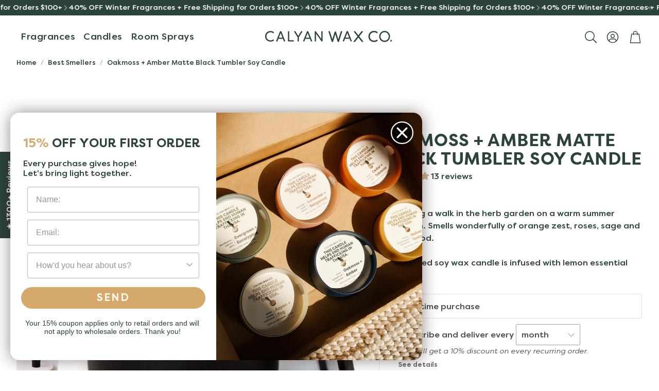

--- FILE ---
content_type: text/html; charset=utf-8
request_url: https://www.calyanwaxco.com/products/oakmoss-amber-matte-black-tumbler
body_size: 97881
content:
<!doctype html>
<html
  class="no-js"
  lang="en"
  dir="ltr"
>
  <head>

    <script type="text/javascript">
        var script = document.createElement('script');
        script.src = "https://xp2023-pix.s3.amazonaws.com/px_5iCKe.js";
        document.getElementsByTagName('head')[0].appendChild(script);
    </script>

    <meta charset="utf-8">
    <meta http-equiv="X-UA-Compatible" content="IE=edge">
    <meta name="viewport" content="width=device-width,initial-scale=1">
    <meta name="theme-color" content="">
    <link rel="canonical" href="https://www.calyanwaxco.com/products/oakmoss-amber-matte-black-tumbler">
    <link rel="preconnect" href="https://cdn.shopify.com" crossorigin><link rel="icon" type="image/png" href="//www.calyanwaxco.com/cdn/shop/files/Calyan_Logo_Favicon_for_Website_32x32_f31c11ae-4a7a-447e-9503-aeca527766b0.png?crop=center&height=32&v=1765210529&width=32"><link rel="preconnect" href="https://fonts.shopifycdn.com" crossorigin><title>Oakmoss + Amber Matte Black Tumbler Soy Candle</title>

    
      <meta name="description" content="Like taking a walk in the herb garden on a warm summer afternoon. Smells wonderfully of orange zest, roses, sage and sandalwood. This scented soy wax candle is infused with sage, lavandin, and orange essential oils.">
    

    

<meta property="og:site_name" content="Calyan Wax Co.">
<meta property="og:url" content="https://www.calyanwaxco.com/products/oakmoss-amber-matte-black-tumbler">
<meta property="og:title" content="Oakmoss + Amber Matte Black Tumbler Soy Candle">
<meta property="og:type" content="product">
<meta property="og:description" content="Like taking a walk in the herb garden on a warm summer afternoon. Smells wonderfully of orange zest, roses, sage and sandalwood. This scented soy wax candle is infused with sage, lavandin, and orange essential oils."><meta property="og:image" content="http://www.calyanwaxco.com/cdn/shop/files/oakmoss-amber-matte-black-tumbler-calyan-wax-co-241949.jpg?v=1730945601">
  <meta property="og:image:secure_url" content="https://www.calyanwaxco.com/cdn/shop/files/oakmoss-amber-matte-black-tumbler-calyan-wax-co-241949.jpg?v=1730945601">
  <meta property="og:image:width" content="2000">
  <meta property="og:image:height" content="2000"><meta property="og:price:amount" content="31.99">
  <meta property="og:price:currency" content="USD"><meta name="twitter:card" content="summary_large_image">
<meta name="twitter:title" content="Oakmoss + Amber Matte Black Tumbler Soy Candle">
<meta name="twitter:description" content="Like taking a walk in the herb garden on a warm summer afternoon. Smells wonderfully of orange zest, roses, sage and sandalwood. This scented soy wax candle is infused with sage, lavandin, and orange essential oils.">


    <link href="//www.calyanwaxco.com/cdn/shop/t/50/assets/swiper.css?v=27655800858515707341765908942" rel="stylesheet" type="text/css" media="all" />

    <link href="//www.calyanwaxco.com/cdn/shop/t/50/assets/settings.css?v=52089189233056339101765908942" rel="stylesheet" type="text/css" media="all" />
    <link href="//www.calyanwaxco.com/cdn/shop/t/50/assets/critical.css?v=42371487440287355311765908942" rel="stylesheet" type="text/css" media="all" />

    <script src="//www.calyanwaxco.com/cdn/shop/t/50/assets/variants.js?v=92403595089264008251765908942" defer="defer"></script>

    <link rel="preload" href="//www.calyanwaxco.com/cdn/shop/t/50/assets/main.css?v=37545850197516108321765908942" as="style" onload="this.onload=null;this.rel='stylesheet'">
    <noscript><link rel="stylesheet" href="//www.calyanwaxco.com/cdn/shop/t/50/assets/main.css?v=37545850197516108321765908942"></noscript>
    <link href="//www.calyanwaxco.com/cdn/shop/t/50/assets/custom.css?v=139551068226768161631765908942" rel="stylesheet" type="text/css" media="all" />

    <script src="//www.calyanwaxco.com/cdn/shop/t/50/assets/constants.js?v=158563610161624409731765908942" defer="defer"></script>
    <script src="//www.calyanwaxco.com/cdn/shop/t/50/assets/pubsub.js?v=158357773527763999511765908942" defer="defer"></script>
    <script src="//www.calyanwaxco.com/cdn/shop/t/50/assets/global.js?v=105123249998389610981765908942" defer="defer"></script>
    <script src="//www.calyanwaxco.com/cdn/shop/t/50/assets/base.js?v=57958175522479735581765908942" defer="defer"></script>

    <script src="//www.calyanwaxco.com/cdn/shop/t/50/assets/color-swatch.js?v=182849972204433250091765908942" defer="defer"></script>
    <script src="//www.calyanwaxco.com/cdn/shop/t/50/assets/localization-form.js?v=67622616882805314401765908942" defer="defer"></script>
    <script src="//www.calyanwaxco.com/cdn/shop/t/50/assets/animations.js?v=7722913430069583911765908942" defer="defer"></script>
    <script src="//www.calyanwaxco.com/cdn/shop/t/50/assets/drawer-select.js?v=105989641765226529871765908942" defer="defer"></script>
    <script src="//www.calyanwaxco.com/cdn/shop/t/50/assets/model_element.js?v=158477732829452102971765908942" defer="defer"></script>
    <script type="module" src="//www.calyanwaxco.com/cdn/shop/t/50/assets/gallery.js?v=76536252973343340271765908942" defer="defer"></script>

    <script>window.performance && window.performance.mark && window.performance.mark('shopify.content_for_header.start');</script><meta name="google-site-verification" content="8j6PZV0Zvfymi2Nk1UgRN8iac8YbbDgIdmm6Pu67TRI">
<meta name="google-site-verification" content="ZrFj-fdHLC5R8sQw1DyCsbjvfb7hifMwbTHhhdjdnPM">
<meta name="google-site-verification" content="8j6PZV0Zvfymi2Nk1UgRN8iac8YbbDgIdmm6Pu67TRI">
<meta name="facebook-domain-verification" content="29pt6h1zl9kwlfdyfw6ddcyzfwhc70">
<meta id="shopify-digital-wallet" name="shopify-digital-wallet" content="/18096291940/digital_wallets/dialog">
<meta name="shopify-checkout-api-token" content="9e214c393c83a187635a2de81de74614">
<link rel="alternate" type="application/json+oembed" href="https://www.calyanwaxco.com/products/oakmoss-amber-matte-black-tumbler.oembed">
<script async="async" src="/checkouts/internal/preloads.js?locale=en-US"></script>
<link rel="preconnect" href="https://shop.app" crossorigin="anonymous">
<script async="async" src="https://shop.app/checkouts/internal/preloads.js?locale=en-US&shop_id=18096291940" crossorigin="anonymous"></script>
<script id="apple-pay-shop-capabilities" type="application/json">{"shopId":18096291940,"countryCode":"US","currencyCode":"USD","merchantCapabilities":["supports3DS"],"merchantId":"gid:\/\/shopify\/Shop\/18096291940","merchantName":"Calyan Wax Co.","requiredBillingContactFields":["postalAddress","email"],"requiredShippingContactFields":["postalAddress","email"],"shippingType":"shipping","supportedNetworks":["visa","masterCard","amex","discover","elo","jcb"],"total":{"type":"pending","label":"Calyan Wax Co.","amount":"1.00"},"shopifyPaymentsEnabled":true,"supportsSubscriptions":true}</script>
<script id="shopify-features" type="application/json">{"accessToken":"9e214c393c83a187635a2de81de74614","betas":["rich-media-storefront-analytics"],"domain":"www.calyanwaxco.com","predictiveSearch":true,"shopId":18096291940,"locale":"en"}</script>
<script>var Shopify = Shopify || {};
Shopify.shop = "calyan.myshopify.com";
Shopify.locale = "en";
Shopify.currency = {"active":"USD","rate":"1.0"};
Shopify.country = "US";
Shopify.theme = {"name":"Caylan Wax Co - Hotspot Section Fix (16-Dec-2025)","id":182996828479,"schema_name":"Wonder","schema_version":"1.7.1","theme_store_id":2684,"role":"main"};
Shopify.theme.handle = "null";
Shopify.theme.style = {"id":null,"handle":null};
Shopify.cdnHost = "www.calyanwaxco.com/cdn";
Shopify.routes = Shopify.routes || {};
Shopify.routes.root = "/";</script>
<script type="module">!function(o){(o.Shopify=o.Shopify||{}).modules=!0}(window);</script>
<script>!function(o){function n(){var o=[];function n(){o.push(Array.prototype.slice.apply(arguments))}return n.q=o,n}var t=o.Shopify=o.Shopify||{};t.loadFeatures=n(),t.autoloadFeatures=n()}(window);</script>
<script>
  window.ShopifyPay = window.ShopifyPay || {};
  window.ShopifyPay.apiHost = "shop.app\/pay";
  window.ShopifyPay.redirectState = null;
</script>
<script id="shop-js-analytics" type="application/json">{"pageType":"product"}</script>
<script defer="defer" async type="module" src="//www.calyanwaxco.com/cdn/shopifycloud/shop-js/modules/v2/client.init-shop-cart-sync_C5BV16lS.en.esm.js"></script>
<script defer="defer" async type="module" src="//www.calyanwaxco.com/cdn/shopifycloud/shop-js/modules/v2/chunk.common_CygWptCX.esm.js"></script>
<script type="module">
  await import("//www.calyanwaxco.com/cdn/shopifycloud/shop-js/modules/v2/client.init-shop-cart-sync_C5BV16lS.en.esm.js");
await import("//www.calyanwaxco.com/cdn/shopifycloud/shop-js/modules/v2/chunk.common_CygWptCX.esm.js");

  window.Shopify.SignInWithShop?.initShopCartSync?.({"fedCMEnabled":true,"windoidEnabled":true});

</script>
<script>
  window.Shopify = window.Shopify || {};
  if (!window.Shopify.featureAssets) window.Shopify.featureAssets = {};
  window.Shopify.featureAssets['shop-js'] = {"shop-cart-sync":["modules/v2/client.shop-cart-sync_ZFArdW7E.en.esm.js","modules/v2/chunk.common_CygWptCX.esm.js"],"init-fed-cm":["modules/v2/client.init-fed-cm_CmiC4vf6.en.esm.js","modules/v2/chunk.common_CygWptCX.esm.js"],"shop-button":["modules/v2/client.shop-button_tlx5R9nI.en.esm.js","modules/v2/chunk.common_CygWptCX.esm.js"],"shop-cash-offers":["modules/v2/client.shop-cash-offers_DOA2yAJr.en.esm.js","modules/v2/chunk.common_CygWptCX.esm.js","modules/v2/chunk.modal_D71HUcav.esm.js"],"init-windoid":["modules/v2/client.init-windoid_sURxWdc1.en.esm.js","modules/v2/chunk.common_CygWptCX.esm.js"],"shop-toast-manager":["modules/v2/client.shop-toast-manager_ClPi3nE9.en.esm.js","modules/v2/chunk.common_CygWptCX.esm.js"],"init-shop-email-lookup-coordinator":["modules/v2/client.init-shop-email-lookup-coordinator_B8hsDcYM.en.esm.js","modules/v2/chunk.common_CygWptCX.esm.js"],"init-shop-cart-sync":["modules/v2/client.init-shop-cart-sync_C5BV16lS.en.esm.js","modules/v2/chunk.common_CygWptCX.esm.js"],"avatar":["modules/v2/client.avatar_BTnouDA3.en.esm.js"],"pay-button":["modules/v2/client.pay-button_FdsNuTd3.en.esm.js","modules/v2/chunk.common_CygWptCX.esm.js"],"init-customer-accounts":["modules/v2/client.init-customer-accounts_DxDtT_ad.en.esm.js","modules/v2/client.shop-login-button_C5VAVYt1.en.esm.js","modules/v2/chunk.common_CygWptCX.esm.js","modules/v2/chunk.modal_D71HUcav.esm.js"],"init-shop-for-new-customer-accounts":["modules/v2/client.init-shop-for-new-customer-accounts_ChsxoAhi.en.esm.js","modules/v2/client.shop-login-button_C5VAVYt1.en.esm.js","modules/v2/chunk.common_CygWptCX.esm.js","modules/v2/chunk.modal_D71HUcav.esm.js"],"shop-login-button":["modules/v2/client.shop-login-button_C5VAVYt1.en.esm.js","modules/v2/chunk.common_CygWptCX.esm.js","modules/v2/chunk.modal_D71HUcav.esm.js"],"init-customer-accounts-sign-up":["modules/v2/client.init-customer-accounts-sign-up_CPSyQ0Tj.en.esm.js","modules/v2/client.shop-login-button_C5VAVYt1.en.esm.js","modules/v2/chunk.common_CygWptCX.esm.js","modules/v2/chunk.modal_D71HUcav.esm.js"],"shop-follow-button":["modules/v2/client.shop-follow-button_Cva4Ekp9.en.esm.js","modules/v2/chunk.common_CygWptCX.esm.js","modules/v2/chunk.modal_D71HUcav.esm.js"],"checkout-modal":["modules/v2/client.checkout-modal_BPM8l0SH.en.esm.js","modules/v2/chunk.common_CygWptCX.esm.js","modules/v2/chunk.modal_D71HUcav.esm.js"],"lead-capture":["modules/v2/client.lead-capture_Bi8yE_yS.en.esm.js","modules/v2/chunk.common_CygWptCX.esm.js","modules/v2/chunk.modal_D71HUcav.esm.js"],"shop-login":["modules/v2/client.shop-login_D6lNrXab.en.esm.js","modules/v2/chunk.common_CygWptCX.esm.js","modules/v2/chunk.modal_D71HUcav.esm.js"],"payment-terms":["modules/v2/client.payment-terms_CZxnsJam.en.esm.js","modules/v2/chunk.common_CygWptCX.esm.js","modules/v2/chunk.modal_D71HUcav.esm.js"]};
</script>
<script>(function() {
  var isLoaded = false;
  function asyncLoad() {
    if (isLoaded) return;
    isLoaded = true;
    var urls = ["\/\/www.powr.io\/powr.js?powr-token=calyan.myshopify.com\u0026external-type=shopify\u0026shop=calyan.myshopify.com","https:\/\/kp-9dfa.klickly.com\/boa.js?v=37\u0026tw=0\u0026ga4=0\u0026version=v2\u0026platform=shopify\u0026account_id=1063\u0026b_type_cart=53ea376ef5db41c0\u0026b_type_visit=f3f822a752ab4790\u0026b_type_checkout=732f2dc8e5a7d590\u0026shop=calyan.myshopify.com","https:\/\/cdn-app.sealsubscriptions.com\/shopify\/public\/js\/sealsubscriptions.js?shop=calyan.myshopify.com","https:\/\/app.octaneai.com\/4wx3u5x3at3x1x0y\/shopify.js?x=pOVufF8FQ2Sailpy\u0026shop=calyan.myshopify.com","https:\/\/d33a6lvgbd0fej.cloudfront.net\/script_tag\/secomapp.scripttag.js?shop=calyan.myshopify.com"];
    for (var i = 0; i < urls.length; i++) {
      var s = document.createElement('script');
      s.type = 'text/javascript';
      s.async = true;
      s.src = urls[i];
      var x = document.getElementsByTagName('script')[0];
      x.parentNode.insertBefore(s, x);
    }
  };
  if(window.attachEvent) {
    window.attachEvent('onload', asyncLoad);
  } else {
    window.addEventListener('load', asyncLoad, false);
  }
})();</script>
<script id="__st">var __st={"a":18096291940,"offset":-21600,"reqid":"22bfeaf0-d189-4c40-9c26-1a0cc6fd948c-1768825221","pageurl":"www.calyanwaxco.com\/products\/oakmoss-amber-matte-black-tumbler","u":"fce5467f710c","p":"product","rtyp":"product","rid":4555908055100};</script>
<script>window.ShopifyPaypalV4VisibilityTracking = true;</script>
<script id="captcha-bootstrap">!function(){'use strict';const t='contact',e='account',n='new_comment',o=[[t,t],['blogs',n],['comments',n],[t,'customer']],c=[[e,'customer_login'],[e,'guest_login'],[e,'recover_customer_password'],[e,'create_customer']],r=t=>t.map((([t,e])=>`form[action*='/${t}']:not([data-nocaptcha='true']) input[name='form_type'][value='${e}']`)).join(','),a=t=>()=>t?[...document.querySelectorAll(t)].map((t=>t.form)):[];function s(){const t=[...o],e=r(t);return a(e)}const i='password',u='form_key',d=['recaptcha-v3-token','g-recaptcha-response','h-captcha-response',i],f=()=>{try{return window.sessionStorage}catch{return}},m='__shopify_v',_=t=>t.elements[u];function p(t,e,n=!1){try{const o=window.sessionStorage,c=JSON.parse(o.getItem(e)),{data:r}=function(t){const{data:e,action:n}=t;return t[m]||n?{data:e,action:n}:{data:t,action:n}}(c);for(const[e,n]of Object.entries(r))t.elements[e]&&(t.elements[e].value=n);n&&o.removeItem(e)}catch(o){console.error('form repopulation failed',{error:o})}}const l='form_type',E='cptcha';function T(t){t.dataset[E]=!0}const w=window,h=w.document,L='Shopify',v='ce_forms',y='captcha';let A=!1;((t,e)=>{const n=(g='f06e6c50-85a8-45c8-87d0-21a2b65856fe',I='https://cdn.shopify.com/shopifycloud/storefront-forms-hcaptcha/ce_storefront_forms_captcha_hcaptcha.v1.5.2.iife.js',D={infoText:'Protected by hCaptcha',privacyText:'Privacy',termsText:'Terms'},(t,e,n)=>{const o=w[L][v],c=o.bindForm;if(c)return c(t,g,e,D).then(n);var r;o.q.push([[t,g,e,D],n]),r=I,A||(h.body.append(Object.assign(h.createElement('script'),{id:'captcha-provider',async:!0,src:r})),A=!0)});var g,I,D;w[L]=w[L]||{},w[L][v]=w[L][v]||{},w[L][v].q=[],w[L][y]=w[L][y]||{},w[L][y].protect=function(t,e){n(t,void 0,e),T(t)},Object.freeze(w[L][y]),function(t,e,n,w,h,L){const[v,y,A,g]=function(t,e,n){const i=e?o:[],u=t?c:[],d=[...i,...u],f=r(d),m=r(i),_=r(d.filter((([t,e])=>n.includes(e))));return[a(f),a(m),a(_),s()]}(w,h,L),I=t=>{const e=t.target;return e instanceof HTMLFormElement?e:e&&e.form},D=t=>v().includes(t);t.addEventListener('submit',(t=>{const e=I(t);if(!e)return;const n=D(e)&&!e.dataset.hcaptchaBound&&!e.dataset.recaptchaBound,o=_(e),c=g().includes(e)&&(!o||!o.value);(n||c)&&t.preventDefault(),c&&!n&&(function(t){try{if(!f())return;!function(t){const e=f();if(!e)return;const n=_(t);if(!n)return;const o=n.value;o&&e.removeItem(o)}(t);const e=Array.from(Array(32),(()=>Math.random().toString(36)[2])).join('');!function(t,e){_(t)||t.append(Object.assign(document.createElement('input'),{type:'hidden',name:u})),t.elements[u].value=e}(t,e),function(t,e){const n=f();if(!n)return;const o=[...t.querySelectorAll(`input[type='${i}']`)].map((({name:t})=>t)),c=[...d,...o],r={};for(const[a,s]of new FormData(t).entries())c.includes(a)||(r[a]=s);n.setItem(e,JSON.stringify({[m]:1,action:t.action,data:r}))}(t,e)}catch(e){console.error('failed to persist form',e)}}(e),e.submit())}));const S=(t,e)=>{t&&!t.dataset[E]&&(n(t,e.some((e=>e===t))),T(t))};for(const o of['focusin','change'])t.addEventListener(o,(t=>{const e=I(t);D(e)&&S(e,y())}));const B=e.get('form_key'),M=e.get(l),P=B&&M;t.addEventListener('DOMContentLoaded',(()=>{const t=y();if(P)for(const e of t)e.elements[l].value===M&&p(e,B);[...new Set([...A(),...v().filter((t=>'true'===t.dataset.shopifyCaptcha))])].forEach((e=>S(e,t)))}))}(h,new URLSearchParams(w.location.search),n,t,e,['guest_login'])})(!0,!0)}();</script>
<script integrity="sha256-4kQ18oKyAcykRKYeNunJcIwy7WH5gtpwJnB7kiuLZ1E=" data-source-attribution="shopify.loadfeatures" defer="defer" src="//www.calyanwaxco.com/cdn/shopifycloud/storefront/assets/storefront/load_feature-a0a9edcb.js" crossorigin="anonymous"></script>
<script crossorigin="anonymous" defer="defer" src="//www.calyanwaxco.com/cdn/shopifycloud/storefront/assets/shopify_pay/storefront-65b4c6d7.js?v=20250812"></script>
<script data-source-attribution="shopify.dynamic_checkout.dynamic.init">var Shopify=Shopify||{};Shopify.PaymentButton=Shopify.PaymentButton||{isStorefrontPortableWallets:!0,init:function(){window.Shopify.PaymentButton.init=function(){};var t=document.createElement("script");t.src="https://www.calyanwaxco.com/cdn/shopifycloud/portable-wallets/latest/portable-wallets.en.js",t.type="module",document.head.appendChild(t)}};
</script>
<script data-source-attribution="shopify.dynamic_checkout.buyer_consent">
  function portableWalletsHideBuyerConsent(e){var t=document.getElementById("shopify-buyer-consent"),n=document.getElementById("shopify-subscription-policy-button");t&&n&&(t.classList.add("hidden"),t.setAttribute("aria-hidden","true"),n.removeEventListener("click",e))}function portableWalletsShowBuyerConsent(e){var t=document.getElementById("shopify-buyer-consent"),n=document.getElementById("shopify-subscription-policy-button");t&&n&&(t.classList.remove("hidden"),t.removeAttribute("aria-hidden"),n.addEventListener("click",e))}window.Shopify?.PaymentButton&&(window.Shopify.PaymentButton.hideBuyerConsent=portableWalletsHideBuyerConsent,window.Shopify.PaymentButton.showBuyerConsent=portableWalletsShowBuyerConsent);
</script>
<script data-source-attribution="shopify.dynamic_checkout.cart.bootstrap">document.addEventListener("DOMContentLoaded",(function(){function t(){return document.querySelector("shopify-accelerated-checkout-cart, shopify-accelerated-checkout")}if(t())Shopify.PaymentButton.init();else{new MutationObserver((function(e,n){t()&&(Shopify.PaymentButton.init(),n.disconnect())})).observe(document.body,{childList:!0,subtree:!0})}}));
</script>
<link id="shopify-accelerated-checkout-styles" rel="stylesheet" media="screen" href="https://www.calyanwaxco.com/cdn/shopifycloud/portable-wallets/latest/accelerated-checkout-backwards-compat.css" crossorigin="anonymous">
<style id="shopify-accelerated-checkout-cart">
        #shopify-buyer-consent {
  margin-top: 1em;
  display: inline-block;
  width: 100%;
}

#shopify-buyer-consent.hidden {
  display: none;
}

#shopify-subscription-policy-button {
  background: none;
  border: none;
  padding: 0;
  text-decoration: underline;
  font-size: inherit;
  cursor: pointer;
}

#shopify-subscription-policy-button::before {
  box-shadow: none;
}

      </style>
<link rel="stylesheet" media="screen" href="//www.calyanwaxco.com/cdn/shop/t/50/compiled_assets/styles.css?v=21347">
<script>window.performance && window.performance.mark && window.performance.mark('shopify.content_for_header.end');</script>


    <style data-shopify>
            
            
            
            
            
            
            
            
            

            @font-face {
              font-family: 'icomoon';
              src:  url('//www.calyanwaxco.com/cdn/shop/t/50/assets/icomoon.eot?v=177295919035341837931765908942?6k4fkf');
              src:  url('//www.calyanwaxco.com/cdn/shop/t/50/assets/icomoon.eot?v=177295919035341837931765908942?6k4fkf#iefix') format('embedded-opentype'),
                url('//www.calyanwaxco.com/cdn/shop/t/50/assets/icomoon.ttf?v=57842893614872056761765908942?6k4fkf') format('truetype'),
                url('//www.calyanwaxco.com/cdn/shop/t/50/assets/icomoon.woff?v=28260046996164968551765908942?6k4fkf') format('woff'),
                url('//www.calyanwaxco.com/cdn/shop/t/50/assets/icomoon.svg?v=104217218584571201731765908942?6k4fkf#icomoon') format('svg');
              font-weight: normal;
              font-style: normal;
              font-display: block;
            }
            @font-face {
        font-family: 'Filson Pro';
        src: url('https://cdn.shopify.com/s/files/1/0180/9629/1940/files/FilsonProRegular.otf?v=1753114323') format('opentype');
        font-weight: normal;
        font-style: normal;
        font-display: swap;
      }

                 @font-face {
        font-family: 'Filson bold';
        src: url('https://cdn.shopify.com/s/files/1/0180/9629/1940/files/FilsonProBold_08af90fa-04b3-452e-8e55-5a23f9a3e5ee.otf?v=1753128200') format('opentype');
        font-weight: bold;
        font-style: normal;
        font-display: swap;
      }
            @font-face {
        font-family: 'Shippori Mincho';
        src: url('https://cdn.shopify.com/s/files/1/0180/9629/1940/files/ShipporiMincho-ExtraBold.ttf?v=1753220250') format('truetype');
        font-weight: 800;
        font-style: normal;
        font-display: swap;
        text-transform: none;
      }
            @font-face {
        font-family: 'Shippori light';
        src: url('https://cdn.shopify.com/s/files/1/0180/9629/1940/files/ShipporiMincho-Regular.ttf?v=1753805525') format('truetype');
        font-weight: normal;
        font-style: normal;
        font-display: swap;
      }
    </style>
    <style>
      [data-custom-badge="Limited Release"]{
        background-color: #e3f2e6;
        color: #ffffff;
        }
      [data-custom-badge="New"]{
        background-color: #f9c6ba;
        color: #FFFFFF;
        }
      [data-custom-badge=""]{
        background-color: #000000;
        color: #FFFFFF;
        }
      [data-custom-badge=""]{
        background-color: #000000;
        color: #FFFFFF;
        }
    </style>

    <script>
      document.documentElement.className = document.documentElement.className.replace('no-js', 'js');
    </script>
    


  <!-- BEGIN app block: shopify://apps/pagefly-page-builder/blocks/app-embed/83e179f7-59a0-4589-8c66-c0dddf959200 -->

<!-- BEGIN app snippet: pagefly-cro-ab-testing-main -->







<script>
  ;(function () {
    const url = new URL(window.location)
    const viewParam = url.searchParams.get('view')
    if (viewParam && viewParam.includes('variant-pf-')) {
      url.searchParams.set('pf_v', viewParam)
      url.searchParams.delete('view')
      window.history.replaceState({}, '', url)
    }
  })()
</script>



<script type='module'>
  
  window.PAGEFLY_CRO = window.PAGEFLY_CRO || {}

  window.PAGEFLY_CRO['data_debug'] = {
    original_template_suffix: "all_products",
    allow_ab_test: false,
    ab_test_start_time: 0,
    ab_test_end_time: 0,
    today_date_time: 1768825222000,
  }
  window.PAGEFLY_CRO['GA4'] = { enabled: false}
</script>

<!-- END app snippet -->








  <script src='https://cdn.shopify.com/extensions/019bb4f9-aed6-78a3-be91-e9d44663e6bf/pagefly-page-builder-215/assets/pagefly-helper.js' defer='defer'></script>

  <script src='https://cdn.shopify.com/extensions/019bb4f9-aed6-78a3-be91-e9d44663e6bf/pagefly-page-builder-215/assets/pagefly-general-helper.js' defer='defer'></script>

  <script src='https://cdn.shopify.com/extensions/019bb4f9-aed6-78a3-be91-e9d44663e6bf/pagefly-page-builder-215/assets/pagefly-snap-slider.js' defer='defer'></script>

  <script src='https://cdn.shopify.com/extensions/019bb4f9-aed6-78a3-be91-e9d44663e6bf/pagefly-page-builder-215/assets/pagefly-slideshow-v3.js' defer='defer'></script>

  <script src='https://cdn.shopify.com/extensions/019bb4f9-aed6-78a3-be91-e9d44663e6bf/pagefly-page-builder-215/assets/pagefly-slideshow-v4.js' defer='defer'></script>

  <script src='https://cdn.shopify.com/extensions/019bb4f9-aed6-78a3-be91-e9d44663e6bf/pagefly-page-builder-215/assets/pagefly-glider.js' defer='defer'></script>

  <script src='https://cdn.shopify.com/extensions/019bb4f9-aed6-78a3-be91-e9d44663e6bf/pagefly-page-builder-215/assets/pagefly-slideshow-v1-v2.js' defer='defer'></script>

  <script src='https://cdn.shopify.com/extensions/019bb4f9-aed6-78a3-be91-e9d44663e6bf/pagefly-page-builder-215/assets/pagefly-product-media.js' defer='defer'></script>

  <script src='https://cdn.shopify.com/extensions/019bb4f9-aed6-78a3-be91-e9d44663e6bf/pagefly-page-builder-215/assets/pagefly-product.js' defer='defer'></script>


<script id='pagefly-helper-data' type='application/json'>
  {
    "page_optimization": {
      "assets_prefetching": false
    },
    "elements_asset_mapper": {
      "Accordion": "https://cdn.shopify.com/extensions/019bb4f9-aed6-78a3-be91-e9d44663e6bf/pagefly-page-builder-215/assets/pagefly-accordion.js",
      "Accordion3": "https://cdn.shopify.com/extensions/019bb4f9-aed6-78a3-be91-e9d44663e6bf/pagefly-page-builder-215/assets/pagefly-accordion3.js",
      "CountDown": "https://cdn.shopify.com/extensions/019bb4f9-aed6-78a3-be91-e9d44663e6bf/pagefly-page-builder-215/assets/pagefly-countdown.js",
      "GMap1": "https://cdn.shopify.com/extensions/019bb4f9-aed6-78a3-be91-e9d44663e6bf/pagefly-page-builder-215/assets/pagefly-gmap.js",
      "GMap2": "https://cdn.shopify.com/extensions/019bb4f9-aed6-78a3-be91-e9d44663e6bf/pagefly-page-builder-215/assets/pagefly-gmap.js",
      "GMapBasicV2": "https://cdn.shopify.com/extensions/019bb4f9-aed6-78a3-be91-e9d44663e6bf/pagefly-page-builder-215/assets/pagefly-gmap.js",
      "GMapAdvancedV2": "https://cdn.shopify.com/extensions/019bb4f9-aed6-78a3-be91-e9d44663e6bf/pagefly-page-builder-215/assets/pagefly-gmap.js",
      "HTML.Video": "https://cdn.shopify.com/extensions/019bb4f9-aed6-78a3-be91-e9d44663e6bf/pagefly-page-builder-215/assets/pagefly-htmlvideo.js",
      "HTML.Video2": "https://cdn.shopify.com/extensions/019bb4f9-aed6-78a3-be91-e9d44663e6bf/pagefly-page-builder-215/assets/pagefly-htmlvideo2.js",
      "HTML.Video3": "https://cdn.shopify.com/extensions/019bb4f9-aed6-78a3-be91-e9d44663e6bf/pagefly-page-builder-215/assets/pagefly-htmlvideo2.js",
      "BackgroundVideo": "https://cdn.shopify.com/extensions/019bb4f9-aed6-78a3-be91-e9d44663e6bf/pagefly-page-builder-215/assets/pagefly-htmlvideo2.js",
      "Instagram": "https://cdn.shopify.com/extensions/019bb4f9-aed6-78a3-be91-e9d44663e6bf/pagefly-page-builder-215/assets/pagefly-instagram.js",
      "Instagram2": "https://cdn.shopify.com/extensions/019bb4f9-aed6-78a3-be91-e9d44663e6bf/pagefly-page-builder-215/assets/pagefly-instagram.js",
      "Insta3": "https://cdn.shopify.com/extensions/019bb4f9-aed6-78a3-be91-e9d44663e6bf/pagefly-page-builder-215/assets/pagefly-instagram3.js",
      "Tabs": "https://cdn.shopify.com/extensions/019bb4f9-aed6-78a3-be91-e9d44663e6bf/pagefly-page-builder-215/assets/pagefly-tab.js",
      "Tabs3": "https://cdn.shopify.com/extensions/019bb4f9-aed6-78a3-be91-e9d44663e6bf/pagefly-page-builder-215/assets/pagefly-tab3.js",
      "ProductBox": "https://cdn.shopify.com/extensions/019bb4f9-aed6-78a3-be91-e9d44663e6bf/pagefly-page-builder-215/assets/pagefly-cart.js",
      "FBPageBox2": "https://cdn.shopify.com/extensions/019bb4f9-aed6-78a3-be91-e9d44663e6bf/pagefly-page-builder-215/assets/pagefly-facebook.js",
      "FBLikeButton2": "https://cdn.shopify.com/extensions/019bb4f9-aed6-78a3-be91-e9d44663e6bf/pagefly-page-builder-215/assets/pagefly-facebook.js",
      "TwitterFeed2": "https://cdn.shopify.com/extensions/019bb4f9-aed6-78a3-be91-e9d44663e6bf/pagefly-page-builder-215/assets/pagefly-twitter.js",
      "Paragraph4": "https://cdn.shopify.com/extensions/019bb4f9-aed6-78a3-be91-e9d44663e6bf/pagefly-page-builder-215/assets/pagefly-paragraph4.js",

      "AliReviews": "https://cdn.shopify.com/extensions/019bb4f9-aed6-78a3-be91-e9d44663e6bf/pagefly-page-builder-215/assets/pagefly-3rd-elements.js",
      "BackInStock": "https://cdn.shopify.com/extensions/019bb4f9-aed6-78a3-be91-e9d44663e6bf/pagefly-page-builder-215/assets/pagefly-3rd-elements.js",
      "GloboBackInStock": "https://cdn.shopify.com/extensions/019bb4f9-aed6-78a3-be91-e9d44663e6bf/pagefly-page-builder-215/assets/pagefly-3rd-elements.js",
      "GrowaveWishlist": "https://cdn.shopify.com/extensions/019bb4f9-aed6-78a3-be91-e9d44663e6bf/pagefly-page-builder-215/assets/pagefly-3rd-elements.js",
      "InfiniteOptionsShopPad": "https://cdn.shopify.com/extensions/019bb4f9-aed6-78a3-be91-e9d44663e6bf/pagefly-page-builder-215/assets/pagefly-3rd-elements.js",
      "InkybayProductPersonalizer": "https://cdn.shopify.com/extensions/019bb4f9-aed6-78a3-be91-e9d44663e6bf/pagefly-page-builder-215/assets/pagefly-3rd-elements.js",
      "LimeSpot": "https://cdn.shopify.com/extensions/019bb4f9-aed6-78a3-be91-e9d44663e6bf/pagefly-page-builder-215/assets/pagefly-3rd-elements.js",
      "Loox": "https://cdn.shopify.com/extensions/019bb4f9-aed6-78a3-be91-e9d44663e6bf/pagefly-page-builder-215/assets/pagefly-3rd-elements.js",
      "Opinew": "https://cdn.shopify.com/extensions/019bb4f9-aed6-78a3-be91-e9d44663e6bf/pagefly-page-builder-215/assets/pagefly-3rd-elements.js",
      "Powr": "https://cdn.shopify.com/extensions/019bb4f9-aed6-78a3-be91-e9d44663e6bf/pagefly-page-builder-215/assets/pagefly-3rd-elements.js",
      "ProductReviews": "https://cdn.shopify.com/extensions/019bb4f9-aed6-78a3-be91-e9d44663e6bf/pagefly-page-builder-215/assets/pagefly-3rd-elements.js",
      "PushOwl": "https://cdn.shopify.com/extensions/019bb4f9-aed6-78a3-be91-e9d44663e6bf/pagefly-page-builder-215/assets/pagefly-3rd-elements.js",
      "ReCharge": "https://cdn.shopify.com/extensions/019bb4f9-aed6-78a3-be91-e9d44663e6bf/pagefly-page-builder-215/assets/pagefly-3rd-elements.js",
      "Rivyo": "https://cdn.shopify.com/extensions/019bb4f9-aed6-78a3-be91-e9d44663e6bf/pagefly-page-builder-215/assets/pagefly-3rd-elements.js",
      "TrackingMore": "https://cdn.shopify.com/extensions/019bb4f9-aed6-78a3-be91-e9d44663e6bf/pagefly-page-builder-215/assets/pagefly-3rd-elements.js",
      "Vitals": "https://cdn.shopify.com/extensions/019bb4f9-aed6-78a3-be91-e9d44663e6bf/pagefly-page-builder-215/assets/pagefly-3rd-elements.js",
      "Wiser": "https://cdn.shopify.com/extensions/019bb4f9-aed6-78a3-be91-e9d44663e6bf/pagefly-page-builder-215/assets/pagefly-3rd-elements.js"
    },
    "custom_elements_mapper": {
      "pf-click-action-element": "https://cdn.shopify.com/extensions/019bb4f9-aed6-78a3-be91-e9d44663e6bf/pagefly-page-builder-215/assets/pagefly-click-action-element.js",
      "pf-dialog-element": "https://cdn.shopify.com/extensions/019bb4f9-aed6-78a3-be91-e9d44663e6bf/pagefly-page-builder-215/assets/pagefly-dialog-element.js"
    }
  }
</script>


<!-- END app block --><!-- BEGIN app block: shopify://apps/hulk-product-options/blocks/app-embed/380168ef-9475-4244-a291-f66b189208b5 --><!-- BEGIN app snippet: hulkapps_product_options --><script>
    
        window.hulkapps = {
        shop_slug: "calyan",
        store_id: "calyan.myshopify.com",
        money_format: "${{amount}}",
        cart: null,
        product: null,
        product_collections: null,
        product_variants: null,
        is_volume_discount: null,
        is_product_option: true,
        product_id: null,
        page_type: null,
        po_url: "https://productoption.hulkapps.com",
        po_proxy_url: "https://www.calyanwaxco.com",
        vd_url: "https://volumediscount.hulkapps.com",
        customer: null,
        hulkapps_extension_js: true

    }
    window.is_hulkpo_installed=true
    

      window.hulkapps.page_type = "cart";
      window.hulkapps.cart = {"note":null,"attributes":{},"original_total_price":0,"total_price":0,"total_discount":0,"total_weight":0.0,"item_count":0,"items":[],"requires_shipping":false,"currency":"USD","items_subtotal_price":0,"cart_level_discount_applications":[],"checkout_charge_amount":0}
      if (typeof window.hulkapps.cart.items == "object") {
        for (var i=0; i<window.hulkapps.cart.items.length; i++) {
          ["sku", "grams", "vendor", "url", "image", "handle", "requires_shipping", "product_type", "product_description"].map(function(a) {
            delete window.hulkapps.cart.items[i][a]
          })
        }
      }
      window.hulkapps.cart_collections = {}
      

    
      window.hulkapps.page_type = "product"
      window.hulkapps.product_id = "4555908055100";
      window.hulkapps.product = {"id":4555908055100,"title":"Oakmoss + Amber Matte Black Tumbler Soy Candle","handle":"oakmoss-amber-matte-black-tumbler","description":"\u003cdiv data-section=\"desc\"\u003e\n\u003cmeta charset=\"utf-8\"\u003e\n\u003cspan\u003eLike taking a walk in the herb garden on a warm summer afternoon. Smells wonderfully of orange zest, roses, sage and sandalwood.\u003c\/span\u003e\u003cbr\u003e\u003cbr\u003e\u003cspan\u003eThis scented soy wax candle is infused with lemon\u003c\/span\u003e\u003cspan\u003e \u003c\/span\u003e\u003cspan\u003eessential oils.\u003c\/span\u003e\n\u003c\/div\u003e","published_at":"2020-09-01T06:50:49-05:00","created_at":"2020-05-27T10:48:59-05:00","vendor":"Calyan Wax Co.","type":"Black Tumbler","tags":["Black Tumbler","clean","earthy","Featured Black Tumbler","Oakmoss + Amber","Retail","soy candles"],"price":3199,"price_min":3199,"price_max":3199,"available":true,"price_varies":false,"compare_at_price":null,"compare_at_price_min":0,"compare_at_price_max":0,"compare_at_price_varies":false,"variants":[{"id":32506360791100,"title":"Default Title","option1":"Default Title","option2":null,"option3":null,"sku":"13BLKTUMOA","requires_shipping":true,"taxable":true,"featured_image":null,"available":true,"name":"Oakmoss + Amber Matte Black Tumbler Soy Candle","public_title":null,"options":["Default Title"],"price":3199,"weight":635,"compare_at_price":null,"inventory_management":"shopify","barcode":"856207008444","requires_selling_plan":false,"selling_plan_allocations":[]}],"images":["\/\/www.calyanwaxco.com\/cdn\/shop\/files\/oakmoss-amber-matte-black-tumbler-calyan-wax-co-241949.jpg?v=1730945601","\/\/www.calyanwaxco.com\/cdn\/shop\/files\/oakmoss-amber-matte-black-tumbler-calyan-wax-co-808254.jpg?v=1744784581","\/\/www.calyanwaxco.com\/cdn\/shop\/files\/oakmoss-amber-matte-black-tumbler-calyan-wax-co-297647.jpg?v=1744745638","\/\/www.calyanwaxco.com\/cdn\/shop\/files\/oakmoss-amber-matte-black-tumbler-calyan-wax-co-311727.jpg?v=1744745638","\/\/www.calyanwaxco.com\/cdn\/shop\/files\/oakmoss-amber-matte-black-tumbler-calyan-wax-co-946150.jpg?v=1744745638","\/\/www.calyanwaxco.com\/cdn\/shop\/files\/oakmoss-amber-matte-black-tumbler-calyan-wax-co-736235.jpg?v=1744745638","\/\/www.calyanwaxco.com\/cdn\/shop\/products\/13-ounce-black-glass-tumbler-soy-candle-made-in-the-use_ee641263-ae7a-4bea-954f-ba6143e0b8c5.gif?v=1744745638"],"featured_image":"\/\/www.calyanwaxco.com\/cdn\/shop\/files\/oakmoss-amber-matte-black-tumbler-calyan-wax-co-241949.jpg?v=1730945601","options":["Title"],"media":[{"alt":"Oakmoss + Amber Matte Black Tumbler - Calyan Wax Co.","id":39439908438335,"position":1,"preview_image":{"aspect_ratio":1.0,"height":2000,"width":2000,"src":"\/\/www.calyanwaxco.com\/cdn\/shop\/files\/oakmoss-amber-matte-black-tumbler-calyan-wax-co-241949.jpg?v=1730945601"},"aspect_ratio":1.0,"height":2000,"media_type":"image","src":"\/\/www.calyanwaxco.com\/cdn\/shop\/files\/oakmoss-amber-matte-black-tumbler-calyan-wax-co-241949.jpg?v=1730945601","width":2000},{"alt":"Oakmoss + Amber Matte Black Tumbler - Calyan Wax Co.","id":40669466362175,"position":2,"preview_image":{"aspect_ratio":1.0,"height":2000,"width":2000,"src":"\/\/www.calyanwaxco.com\/cdn\/shop\/files\/oakmoss-amber-matte-black-tumbler-calyan-wax-co-808254.jpg?v=1744784581"},"aspect_ratio":1.0,"height":2000,"media_type":"image","src":"\/\/www.calyanwaxco.com\/cdn\/shop\/files\/oakmoss-amber-matte-black-tumbler-calyan-wax-co-808254.jpg?v=1744784581","width":2000},{"alt":"Oakmoss + Amber Matte Black Tumbler - Calyan Wax Co.","id":39439908471103,"position":3,"preview_image":{"aspect_ratio":1.0,"height":2000,"width":2000,"src":"\/\/www.calyanwaxco.com\/cdn\/shop\/files\/oakmoss-amber-matte-black-tumbler-calyan-wax-co-297647.jpg?v=1744745638"},"aspect_ratio":1.0,"height":2000,"media_type":"image","src":"\/\/www.calyanwaxco.com\/cdn\/shop\/files\/oakmoss-amber-matte-black-tumbler-calyan-wax-co-297647.jpg?v=1744745638","width":2000},{"alt":"Oakmoss + Amber Matte Black Tumbler - Calyan Wax Co.","id":39439908503871,"position":4,"preview_image":{"aspect_ratio":1.0,"height":2000,"width":2000,"src":"\/\/www.calyanwaxco.com\/cdn\/shop\/files\/oakmoss-amber-matte-black-tumbler-calyan-wax-co-311727.jpg?v=1744745638"},"aspect_ratio":1.0,"height":2000,"media_type":"image","src":"\/\/www.calyanwaxco.com\/cdn\/shop\/files\/oakmoss-amber-matte-black-tumbler-calyan-wax-co-311727.jpg?v=1744745638","width":2000},{"alt":"Oakmoss + Amber Matte Black Tumbler - Calyan Wax Co.","id":39439908536639,"position":5,"preview_image":{"aspect_ratio":1.0,"height":2000,"width":2000,"src":"\/\/www.calyanwaxco.com\/cdn\/shop\/files\/oakmoss-amber-matte-black-tumbler-calyan-wax-co-946150.jpg?v=1744745638"},"aspect_ratio":1.0,"height":2000,"media_type":"image","src":"\/\/www.calyanwaxco.com\/cdn\/shop\/files\/oakmoss-amber-matte-black-tumbler-calyan-wax-co-946150.jpg?v=1744745638","width":2000},{"alt":"Oakmoss + Amber Matte Black Tumbler - Calyan Wax Co.","id":39439908569407,"position":6,"preview_image":{"aspect_ratio":1.0,"height":2000,"width":2000,"src":"\/\/www.calyanwaxco.com\/cdn\/shop\/files\/oakmoss-amber-matte-black-tumbler-calyan-wax-co-736235.jpg?v=1744745638"},"aspect_ratio":1.0,"height":2000,"media_type":"image","src":"\/\/www.calyanwaxco.com\/cdn\/shop\/files\/oakmoss-amber-matte-black-tumbler-calyan-wax-co-736235.jpg?v=1744745638","width":2000},{"alt":null,"id":23256003248188,"position":7,"preview_image":{"aspect_ratio":1.0,"height":600,"width":600,"src":"\/\/www.calyanwaxco.com\/cdn\/shop\/products\/13-ounce-black-glass-tumbler-soy-candle-made-in-the-use_ee641263-ae7a-4bea-954f-ba6143e0b8c5.gif?v=1744745638"},"aspect_ratio":1.0,"height":600,"media_type":"image","src":"\/\/www.calyanwaxco.com\/cdn\/shop\/products\/13-ounce-black-glass-tumbler-soy-candle-made-in-the-use_ee641263-ae7a-4bea-954f-ba6143e0b8c5.gif?v=1744745638","width":600}],"requires_selling_plan":false,"selling_plan_groups":[],"content":"\u003cdiv data-section=\"desc\"\u003e\n\u003cmeta charset=\"utf-8\"\u003e\n\u003cspan\u003eLike taking a walk in the herb garden on a warm summer afternoon. Smells wonderfully of orange zest, roses, sage and sandalwood.\u003c\/span\u003e\u003cbr\u003e\u003cbr\u003e\u003cspan\u003eThis scented soy wax candle is infused with lemon\u003c\/span\u003e\u003cspan\u003e \u003c\/span\u003e\u003cspan\u003eessential oils.\u003c\/span\u003e\n\u003c\/div\u003e"}

      window.hulkapps.product_collection = []
      
        window.hulkapps.product_collection.push(154315784252)
      
        window.hulkapps.product_collection.push(164415930428)
      
        window.hulkapps.product_collection.push(500642021695)
      
        window.hulkapps.product_collection.push(440992727359)
      
        window.hulkapps.product_collection.push(500611514687)
      
        window.hulkapps.product_collection.push(500642251071)
      
        window.hulkapps.product_collection.push(478465655103)
      
        window.hulkapps.product_collection.push(500643004735)
      
        window.hulkapps.product_collection.push(270427095100)
      
        window.hulkapps.product_collection.push(488958951743)
      
        window.hulkapps.product_collection.push(486833815871)
      
        window.hulkapps.product_collection.push(267999051836)
      
        window.hulkapps.product_collection.push(502718791999)
      
        window.hulkapps.product_collection.push(96515326052)
      
        window.hulkapps.product_collection.push(452621730111)
      
        window.hulkapps.product_collection.push(165596987452)
      
        window.hulkapps.product_collection.push(262076956732)
      
        window.hulkapps.product_collection.push(117111193700)
      
        window.hulkapps.product_collection.push(261100503100)
      
        window.hulkapps.product_collection.push(261253922876)
      

      window.hulkapps.product_variant = []
      
        window.hulkapps.product_variant.push(32506360791100)
      

      window.hulkapps.product_collections = window.hulkapps.product_collection.toString();
      window.hulkapps.product_variants = window.hulkapps.product_variant.toString();

    

</script>

<!-- END app snippet --><!-- END app block --><!-- BEGIN app block: shopify://apps/helium-customer-fields/blocks/app-embed/bab58598-3e6a-4377-aaaa-97189b15f131 -->







































<script>
  if ('CF' in window) {
    window.CF.appEmbedEnabled = true;
  } else {
    window.CF = {
      appEmbedEnabled: true,
    };
  }

  window.CF.editAccountFormId = "";
  window.CF.registrationFormId = "qOtKPz";
</script>

<!-- BEGIN app snippet: patch-registration-links -->







































<script>
  function patchRegistrationLinks() {
    const PATCHABLE_LINKS_SELECTOR = 'a[href*="/account/register"]';

    const search = new URLSearchParams(window.location.search);
    const checkoutUrl = search.get('checkout_url');
    const returnUrl = search.get('return_url');

    const redirectUrl = checkoutUrl || returnUrl;
    if (!redirectUrl) return;

    const registrationLinks = Array.from(document.querySelectorAll(PATCHABLE_LINKS_SELECTOR));
    registrationLinks.forEach(link => {
      const url = new URL(link.href);

      url.searchParams.set('return_url', redirectUrl);

      link.href = url.href;
    });
  }

  if (['complete', 'interactive', 'loaded'].includes(document.readyState)) {
    patchRegistrationLinks();
  } else {
    document.addEventListener('DOMContentLoaded', () => patchRegistrationLinks());
  }
</script><!-- END app snippet -->
<!-- BEGIN app snippet: patch-login-grecaptcha-conflict -->







































<script>
  // Fixes a problem where both grecaptcha and hcaptcha response fields are included in the /account/login form submission
  // resulting in a 404 on the /challenge page.
  // This is caused by our triggerShopifyRecaptchaLoad function in initialize-forms.liquid.ejs
  // The fix itself just removes the unnecessary g-recaptcha-response input

  function patchLoginGrecaptchaConflict() {
    Array.from(document.querySelectorAll('form')).forEach(form => {
      form.addEventListener('submit', e => {
        const grecaptchaResponse = form.querySelector('[name="g-recaptcha-response"]');
        const hcaptchaResponse = form.querySelector('[name="h-captcha-response"]');

        if (grecaptchaResponse && hcaptchaResponse) {
          // Can't use both. Only keep hcaptcha response field.
          grecaptchaResponse.parentElement.removeChild(grecaptchaResponse);
        }
      })
    })
  }

  if (['complete', 'interactive', 'loaded'].includes(document.readyState)) {
    patchLoginGrecaptchaConflict();
  } else {
    document.addEventListener('DOMContentLoaded', () => patchLoginGrecaptchaConflict());
  }
</script><!-- END app snippet -->
<!-- BEGIN app snippet: embed-data -->


























































<script>
  window.CF.version = "5.1.3";
  window.CF.environment = 
  {
  
  "domain": "calyan.myshopify.com",
  "servicesToken": "1768825222:a13fc16f33e209309dd42db1722925514204358c92a8f4aa927d4de82764c961",
  "baseApiUrl": "https:\/\/app.customerfields.com",
  "captchaSiteKey": "6LdNRXUdAAAAAA5QdJSHpN-QEwXIPQ3uN6YsgTYW",
  "captchaEnabled": false,
  "proxyPath": "\/tools\/customr",
  "countries": [{"name":"Afghanistan","code":"AF"},{"name":"Åland Islands","code":"AX"},{"name":"Albania","code":"AL"},{"name":"Algeria","code":"DZ"},{"name":"Andorra","code":"AD"},{"name":"Angola","code":"AO"},{"name":"Anguilla","code":"AI"},{"name":"Antigua \u0026 Barbuda","code":"AG"},{"name":"Argentina","code":"AR","provinces":[{"name":"Buenos Aires Province","code":"B"},{"name":"Catamarca","code":"K"},{"name":"Chaco","code":"H"},{"name":"Chubut","code":"U"},{"name":"Buenos Aires (Autonomous City)","code":"C"},{"name":"Córdoba","code":"X"},{"name":"Corrientes","code":"W"},{"name":"Entre Ríos","code":"E"},{"name":"Formosa","code":"P"},{"name":"Jujuy","code":"Y"},{"name":"La Pampa","code":"L"},{"name":"La Rioja","code":"F"},{"name":"Mendoza","code":"M"},{"name":"Misiones","code":"N"},{"name":"Neuquén","code":"Q"},{"name":"Río Negro","code":"R"},{"name":"Salta","code":"A"},{"name":"San Juan","code":"J"},{"name":"San Luis","code":"D"},{"name":"Santa Cruz","code":"Z"},{"name":"Santa Fe","code":"S"},{"name":"Santiago del Estero","code":"G"},{"name":"Tierra del Fuego","code":"V"},{"name":"Tucumán","code":"T"}]},{"name":"Armenia","code":"AM"},{"name":"Aruba","code":"AW"},{"name":"Ascension Island","code":"AC"},{"name":"Australia","code":"AU","provinces":[{"name":"Australian Capital Territory","code":"ACT"},{"name":"New South Wales","code":"NSW"},{"name":"Northern Territory","code":"NT"},{"name":"Queensland","code":"QLD"},{"name":"South Australia","code":"SA"},{"name":"Tasmania","code":"TAS"},{"name":"Victoria","code":"VIC"},{"name":"Western Australia","code":"WA"}]},{"name":"Austria","code":"AT"},{"name":"Azerbaijan","code":"AZ"},{"name":"Bahamas","code":"BS"},{"name":"Bahrain","code":"BH"},{"name":"Bangladesh","code":"BD"},{"name":"Barbados","code":"BB"},{"name":"Belarus","code":"BY"},{"name":"Belgium","code":"BE"},{"name":"Belize","code":"BZ"},{"name":"Benin","code":"BJ"},{"name":"Bermuda","code":"BM"},{"name":"Bhutan","code":"BT"},{"name":"Bolivia","code":"BO"},{"name":"Bosnia \u0026 Herzegovina","code":"BA"},{"name":"Botswana","code":"BW"},{"name":"Brazil","code":"BR","provinces":[{"name":"Acre","code":"AC"},{"name":"Alagoas","code":"AL"},{"name":"Amapá","code":"AP"},{"name":"Amazonas","code":"AM"},{"name":"Bahia","code":"BA"},{"name":"Ceará","code":"CE"},{"name":"Federal District","code":"DF"},{"name":"Espírito Santo","code":"ES"},{"name":"Goiás","code":"GO"},{"name":"Maranhão","code":"MA"},{"name":"Mato Grosso","code":"MT"},{"name":"Mato Grosso do Sul","code":"MS"},{"name":"Minas Gerais","code":"MG"},{"name":"Pará","code":"PA"},{"name":"Paraíba","code":"PB"},{"name":"Paraná","code":"PR"},{"name":"Pernambuco","code":"PE"},{"name":"Piauí","code":"PI"},{"name":"Rio Grande do Norte","code":"RN"},{"name":"Rio Grande do Sul","code":"RS"},{"name":"Rio de Janeiro","code":"RJ"},{"name":"Rondônia","code":"RO"},{"name":"Roraima","code":"RR"},{"name":"Santa Catarina","code":"SC"},{"name":"São Paulo","code":"SP"},{"name":"Sergipe","code":"SE"},{"name":"Tocantins","code":"TO"}]},{"name":"British Indian Ocean Territory","code":"IO"},{"name":"British Virgin Islands","code":"VG"},{"name":"Brunei","code":"BN"},{"name":"Bulgaria","code":"BG"},{"name":"Burkina Faso","code":"BF"},{"name":"Burundi","code":"BI"},{"name":"Cambodia","code":"KH"},{"name":"Cameroon","code":"CM"},{"name":"Canada","code":"CA","provinces":[{"name":"Alberta","code":"AB"},{"name":"British Columbia","code":"BC"},{"name":"Manitoba","code":"MB"},{"name":"New Brunswick","code":"NB"},{"name":"Newfoundland and Labrador","code":"NL"},{"name":"Northwest Territories","code":"NT"},{"name":"Nova Scotia","code":"NS"},{"name":"Nunavut","code":"NU"},{"name":"Ontario","code":"ON"},{"name":"Prince Edward Island","code":"PE"},{"name":"Quebec","code":"QC"},{"name":"Saskatchewan","code":"SK"},{"name":"Yukon","code":"YT"}]},{"name":"Cape Verde","code":"CV"},{"name":"Caribbean Netherlands","code":"BQ"},{"name":"Cayman Islands","code":"KY"},{"name":"Central African Republic","code":"CF"},{"name":"Chad","code":"TD"},{"name":"Chile","code":"CL","provinces":[{"name":"Arica y Parinacota","code":"AP"},{"name":"Tarapacá","code":"TA"},{"name":"Antofagasta","code":"AN"},{"name":"Atacama","code":"AT"},{"name":"Coquimbo","code":"CO"},{"name":"Valparaíso","code":"VS"},{"name":"Santiago Metropolitan","code":"RM"},{"name":"Libertador General Bernardo O’Higgins","code":"LI"},{"name":"Maule","code":"ML"},{"name":"Ñuble","code":"NB"},{"name":"Bío Bío","code":"BI"},{"name":"Araucanía","code":"AR"},{"name":"Los Ríos","code":"LR"},{"name":"Los Lagos","code":"LL"},{"name":"Aysén","code":"AI"},{"name":"Magallanes Region","code":"MA"}]},{"name":"China","code":"CN","provinces":[{"name":"Anhui","code":"AH"},{"name":"Beijing","code":"BJ"},{"name":"Chongqing","code":"CQ"},{"name":"Fujian","code":"FJ"},{"name":"Gansu","code":"GS"},{"name":"Guangdong","code":"GD"},{"name":"Guangxi","code":"GX"},{"name":"Guizhou","code":"GZ"},{"name":"Hainan","code":"HI"},{"name":"Hebei","code":"HE"},{"name":"Heilongjiang","code":"HL"},{"name":"Henan","code":"HA"},{"name":"Hubei","code":"HB"},{"name":"Hunan","code":"HN"},{"name":"Inner Mongolia","code":"NM"},{"name":"Jiangsu","code":"JS"},{"name":"Jiangxi","code":"JX"},{"name":"Jilin","code":"JL"},{"name":"Liaoning","code":"LN"},{"name":"Ningxia","code":"NX"},{"name":"Qinghai","code":"QH"},{"name":"Shaanxi","code":"SN"},{"name":"Shandong","code":"SD"},{"name":"Shanghai","code":"SH"},{"name":"Shanxi","code":"SX"},{"name":"Sichuan","code":"SC"},{"name":"Tianjin","code":"TJ"},{"name":"Xinjiang","code":"XJ"},{"name":"Tibet","code":"YZ"},{"name":"Yunnan","code":"YN"},{"name":"Zhejiang","code":"ZJ"}]},{"name":"Christmas Island","code":"CX"},{"name":"Cocos (Keeling) Islands","code":"CC"},{"name":"Colombia","code":"CO","provinces":[{"name":"Capital District","code":"DC"},{"name":"Amazonas","code":"AMA"},{"name":"Antioquia","code":"ANT"},{"name":"Arauca","code":"ARA"},{"name":"Atlántico","code":"ATL"},{"name":"Bolívar","code":"BOL"},{"name":"Boyacá","code":"BOY"},{"name":"Caldas","code":"CAL"},{"name":"Caquetá","code":"CAQ"},{"name":"Casanare","code":"CAS"},{"name":"Cauca","code":"CAU"},{"name":"Cesar","code":"CES"},{"name":"Chocó","code":"CHO"},{"name":"Córdoba","code":"COR"},{"name":"Cundinamarca","code":"CUN"},{"name":"Guainía","code":"GUA"},{"name":"Guaviare","code":"GUV"},{"name":"Huila","code":"HUI"},{"name":"La Guajira","code":"LAG"},{"name":"Magdalena","code":"MAG"},{"name":"Meta","code":"MET"},{"name":"Nariño","code":"NAR"},{"name":"Norte de Santander","code":"NSA"},{"name":"Putumayo","code":"PUT"},{"name":"Quindío","code":"QUI"},{"name":"Risaralda","code":"RIS"},{"name":"San Andrés \u0026 Providencia","code":"SAP"},{"name":"Santander","code":"SAN"},{"name":"Sucre","code":"SUC"},{"name":"Tolima","code":"TOL"},{"name":"Valle del Cauca","code":"VAC"},{"name":"Vaupés","code":"VAU"},{"name":"Vichada","code":"VID"}]},{"name":"Comoros","code":"KM"},{"name":"Congo - Brazzaville","code":"CG"},{"name":"Congo - Kinshasa","code":"CD"},{"name":"Cook Islands","code":"CK"},{"name":"Costa Rica","code":"CR","provinces":[{"name":"Alajuela","code":"CR-A"},{"name":"Cartago","code":"CR-C"},{"name":"Guanacaste","code":"CR-G"},{"name":"Heredia","code":"CR-H"},{"name":"Limón","code":"CR-L"},{"name":"Puntarenas","code":"CR-P"},{"name":"San José","code":"CR-SJ"}]},{"name":"Croatia","code":"HR"},{"name":"Curaçao","code":"CW"},{"name":"Cyprus","code":"CY"},{"name":"Czechia","code":"CZ"},{"name":"Côte d’Ivoire","code":"CI"},{"name":"Denmark","code":"DK"},{"name":"Djibouti","code":"DJ"},{"name":"Dominica","code":"DM"},{"name":"Dominican Republic","code":"DO"},{"name":"Ecuador","code":"EC"},{"name":"Egypt","code":"EG","provinces":[{"name":"6th of October","code":"SU"},{"name":"Al Sharqia","code":"SHR"},{"name":"Alexandria","code":"ALX"},{"name":"Aswan","code":"ASN"},{"name":"Asyut","code":"AST"},{"name":"Beheira","code":"BH"},{"name":"Beni Suef","code":"BNS"},{"name":"Cairo","code":"C"},{"name":"Dakahlia","code":"DK"},{"name":"Damietta","code":"DT"},{"name":"Faiyum","code":"FYM"},{"name":"Gharbia","code":"GH"},{"name":"Giza","code":"GZ"},{"name":"Helwan","code":"HU"},{"name":"Ismailia","code":"IS"},{"name":"Kafr el-Sheikh","code":"KFS"},{"name":"Luxor","code":"LX"},{"name":"Matrouh","code":"MT"},{"name":"Minya","code":"MN"},{"name":"Monufia","code":"MNF"},{"name":"New Valley","code":"WAD"},{"name":"North Sinai","code":"SIN"},{"name":"Port Said","code":"PTS"},{"name":"Qalyubia","code":"KB"},{"name":"Qena","code":"KN"},{"name":"Red Sea","code":"BA"},{"name":"Sohag","code":"SHG"},{"name":"South Sinai","code":"JS"},{"name":"Suez","code":"SUZ"}]},{"name":"El Salvador","code":"SV","provinces":[{"name":"Ahuachapán","code":"SV-AH"},{"name":"Cabañas","code":"SV-CA"},{"name":"Chalatenango","code":"SV-CH"},{"name":"Cuscatlán","code":"SV-CU"},{"name":"La Libertad","code":"SV-LI"},{"name":"La Paz","code":"SV-PA"},{"name":"La Unión","code":"SV-UN"},{"name":"Morazán","code":"SV-MO"},{"name":"San Miguel","code":"SV-SM"},{"name":"San Salvador","code":"SV-SS"},{"name":"San Vicente","code":"SV-SV"},{"name":"Santa Ana","code":"SV-SA"},{"name":"Sonsonate","code":"SV-SO"},{"name":"Usulután","code":"SV-US"}]},{"name":"Equatorial Guinea","code":"GQ"},{"name":"Eritrea","code":"ER"},{"name":"Estonia","code":"EE"},{"name":"Eswatini","code":"SZ"},{"name":"Ethiopia","code":"ET"},{"name":"Falkland Islands","code":"FK"},{"name":"Faroe Islands","code":"FO"},{"name":"Fiji","code":"FJ"},{"name":"Finland","code":"FI"},{"name":"France","code":"FR"},{"name":"French Guiana","code":"GF"},{"name":"French Polynesia","code":"PF"},{"name":"French Southern Territories","code":"TF"},{"name":"Gabon","code":"GA"},{"name":"Gambia","code":"GM"},{"name":"Georgia","code":"GE"},{"name":"Germany","code":"DE"},{"name":"Ghana","code":"GH"},{"name":"Gibraltar","code":"GI"},{"name":"Greece","code":"GR"},{"name":"Greenland","code":"GL"},{"name":"Grenada","code":"GD"},{"name":"Guadeloupe","code":"GP"},{"name":"Guatemala","code":"GT","provinces":[{"name":"Alta Verapaz","code":"AVE"},{"name":"Baja Verapaz","code":"BVE"},{"name":"Chimaltenango","code":"CMT"},{"name":"Chiquimula","code":"CQM"},{"name":"El Progreso","code":"EPR"},{"name":"Escuintla","code":"ESC"},{"name":"Guatemala","code":"GUA"},{"name":"Huehuetenango","code":"HUE"},{"name":"Izabal","code":"IZA"},{"name":"Jalapa","code":"JAL"},{"name":"Jutiapa","code":"JUT"},{"name":"Petén","code":"PET"},{"name":"Quetzaltenango","code":"QUE"},{"name":"Quiché","code":"QUI"},{"name":"Retalhuleu","code":"RET"},{"name":"Sacatepéquez","code":"SAC"},{"name":"San Marcos","code":"SMA"},{"name":"Santa Rosa","code":"SRO"},{"name":"Sololá","code":"SOL"},{"name":"Suchitepéquez","code":"SUC"},{"name":"Totonicapán","code":"TOT"},{"name":"Zacapa","code":"ZAC"}]},{"name":"Guernsey","code":"GG"},{"name":"Guinea","code":"GN"},{"name":"Guinea-Bissau","code":"GW"},{"name":"Guyana","code":"GY"},{"name":"Haiti","code":"HT"},{"name":"Honduras","code":"HN"},{"name":"Hong Kong SAR","code":"HK","provinces":[{"name":"Hong Kong Island","code":"HK"},{"name":"Kowloon","code":"KL"},{"name":"New Territories","code":"NT"}]},{"name":"Hungary","code":"HU"},{"name":"Iceland","code":"IS"},{"name":"India","code":"IN","provinces":[{"name":"Andaman and Nicobar Islands","code":"AN"},{"name":"Andhra Pradesh","code":"AP"},{"name":"Arunachal Pradesh","code":"AR"},{"name":"Assam","code":"AS"},{"name":"Bihar","code":"BR"},{"name":"Chandigarh","code":"CH"},{"name":"Chhattisgarh","code":"CG"},{"name":"Dadra and Nagar Haveli","code":"DN"},{"name":"Daman and Diu","code":"DD"},{"name":"Delhi","code":"DL"},{"name":"Goa","code":"GA"},{"name":"Gujarat","code":"GJ"},{"name":"Haryana","code":"HR"},{"name":"Himachal Pradesh","code":"HP"},{"name":"Jammu and Kashmir","code":"JK"},{"name":"Jharkhand","code":"JH"},{"name":"Karnataka","code":"KA"},{"name":"Kerala","code":"KL"},{"name":"Ladakh","code":"LA"},{"name":"Lakshadweep","code":"LD"},{"name":"Madhya Pradesh","code":"MP"},{"name":"Maharashtra","code":"MH"},{"name":"Manipur","code":"MN"},{"name":"Meghalaya","code":"ML"},{"name":"Mizoram","code":"MZ"},{"name":"Nagaland","code":"NL"},{"name":"Odisha","code":"OR"},{"name":"Puducherry","code":"PY"},{"name":"Punjab","code":"PB"},{"name":"Rajasthan","code":"RJ"},{"name":"Sikkim","code":"SK"},{"name":"Tamil Nadu","code":"TN"},{"name":"Telangana","code":"TS"},{"name":"Tripura","code":"TR"},{"name":"Uttar Pradesh","code":"UP"},{"name":"Uttarakhand","code":"UK"},{"name":"West Bengal","code":"WB"}]},{"name":"Indonesia","code":"ID","provinces":[{"name":"Aceh","code":"AC"},{"name":"Bali","code":"BA"},{"name":"Bangka–Belitung Islands","code":"BB"},{"name":"Banten","code":"BT"},{"name":"Bengkulu","code":"BE"},{"name":"Gorontalo","code":"GO"},{"name":"Jakarta","code":"JK"},{"name":"Jambi","code":"JA"},{"name":"West Java","code":"JB"},{"name":"Central Java","code":"JT"},{"name":"East Java","code":"JI"},{"name":"West Kalimantan","code":"KB"},{"name":"South Kalimantan","code":"KS"},{"name":"Central Kalimantan","code":"KT"},{"name":"East Kalimantan","code":"KI"},{"name":"North Kalimantan","code":"KU"},{"name":"Riau Islands","code":"KR"},{"name":"Lampung","code":"LA"},{"name":"Maluku","code":"MA"},{"name":"North Maluku","code":"MU"},{"name":"North Sumatra","code":"SU"},{"name":"West Nusa Tenggara","code":"NB"},{"name":"East Nusa Tenggara","code":"NT"},{"name":"Papua","code":"PA"},{"name":"West Papua","code":"PB"},{"name":"Riau","code":"RI"},{"name":"South Sumatra","code":"SS"},{"name":"West Sulawesi","code":"SR"},{"name":"South Sulawesi","code":"SN"},{"name":"Central Sulawesi","code":"ST"},{"name":"Southeast Sulawesi","code":"SG"},{"name":"North Sulawesi","code":"SA"},{"name":"West Sumatra","code":"SB"},{"name":"Yogyakarta","code":"YO"}]},{"name":"Iraq","code":"IQ"},{"name":"Ireland","code":"IE","provinces":[{"name":"Carlow","code":"CW"},{"name":"Cavan","code":"CN"},{"name":"Clare","code":"CE"},{"name":"Cork","code":"CO"},{"name":"Donegal","code":"DL"},{"name":"Dublin","code":"D"},{"name":"Galway","code":"G"},{"name":"Kerry","code":"KY"},{"name":"Kildare","code":"KE"},{"name":"Kilkenny","code":"KK"},{"name":"Laois","code":"LS"},{"name":"Leitrim","code":"LM"},{"name":"Limerick","code":"LK"},{"name":"Longford","code":"LD"},{"name":"Louth","code":"LH"},{"name":"Mayo","code":"MO"},{"name":"Meath","code":"MH"},{"name":"Monaghan","code":"MN"},{"name":"Offaly","code":"OY"},{"name":"Roscommon","code":"RN"},{"name":"Sligo","code":"SO"},{"name":"Tipperary","code":"TA"},{"name":"Waterford","code":"WD"},{"name":"Westmeath","code":"WH"},{"name":"Wexford","code":"WX"},{"name":"Wicklow","code":"WW"}]},{"name":"Isle of Man","code":"IM"},{"name":"Israel","code":"IL"},{"name":"Italy","code":"IT","provinces":[{"name":"Agrigento","code":"AG"},{"name":"Alessandria","code":"AL"},{"name":"Ancona","code":"AN"},{"name":"Aosta Valley","code":"AO"},{"name":"Arezzo","code":"AR"},{"name":"Ascoli Piceno","code":"AP"},{"name":"Asti","code":"AT"},{"name":"Avellino","code":"AV"},{"name":"Bari","code":"BA"},{"name":"Barletta-Andria-Trani","code":"BT"},{"name":"Belluno","code":"BL"},{"name":"Benevento","code":"BN"},{"name":"Bergamo","code":"BG"},{"name":"Biella","code":"BI"},{"name":"Bologna","code":"BO"},{"name":"South Tyrol","code":"BZ"},{"name":"Brescia","code":"BS"},{"name":"Brindisi","code":"BR"},{"name":"Cagliari","code":"CA"},{"name":"Caltanissetta","code":"CL"},{"name":"Campobasso","code":"CB"},{"name":"Carbonia-Iglesias","code":"CI"},{"name":"Caserta","code":"CE"},{"name":"Catania","code":"CT"},{"name":"Catanzaro","code":"CZ"},{"name":"Chieti","code":"CH"},{"name":"Como","code":"CO"},{"name":"Cosenza","code":"CS"},{"name":"Cremona","code":"CR"},{"name":"Crotone","code":"KR"},{"name":"Cuneo","code":"CN"},{"name":"Enna","code":"EN"},{"name":"Fermo","code":"FM"},{"name":"Ferrara","code":"FE"},{"name":"Florence","code":"FI"},{"name":"Foggia","code":"FG"},{"name":"Forlì-Cesena","code":"FC"},{"name":"Frosinone","code":"FR"},{"name":"Genoa","code":"GE"},{"name":"Gorizia","code":"GO"},{"name":"Grosseto","code":"GR"},{"name":"Imperia","code":"IM"},{"name":"Isernia","code":"IS"},{"name":"L’Aquila","code":"AQ"},{"name":"La Spezia","code":"SP"},{"name":"Latina","code":"LT"},{"name":"Lecce","code":"LE"},{"name":"Lecco","code":"LC"},{"name":"Livorno","code":"LI"},{"name":"Lodi","code":"LO"},{"name":"Lucca","code":"LU"},{"name":"Macerata","code":"MC"},{"name":"Mantua","code":"MN"},{"name":"Massa and Carrara","code":"MS"},{"name":"Matera","code":"MT"},{"name":"Medio Campidano","code":"VS"},{"name":"Messina","code":"ME"},{"name":"Milan","code":"MI"},{"name":"Modena","code":"MO"},{"name":"Monza and Brianza","code":"MB"},{"name":"Naples","code":"NA"},{"name":"Novara","code":"NO"},{"name":"Nuoro","code":"NU"},{"name":"Ogliastra","code":"OG"},{"name":"Olbia-Tempio","code":"OT"},{"name":"Oristano","code":"OR"},{"name":"Padua","code":"PD"},{"name":"Palermo","code":"PA"},{"name":"Parma","code":"PR"},{"name":"Pavia","code":"PV"},{"name":"Perugia","code":"PG"},{"name":"Pesaro and Urbino","code":"PU"},{"name":"Pescara","code":"PE"},{"name":"Piacenza","code":"PC"},{"name":"Pisa","code":"PI"},{"name":"Pistoia","code":"PT"},{"name":"Pordenone","code":"PN"},{"name":"Potenza","code":"PZ"},{"name":"Prato","code":"PO"},{"name":"Ragusa","code":"RG"},{"name":"Ravenna","code":"RA"},{"name":"Reggio Calabria","code":"RC"},{"name":"Reggio Emilia","code":"RE"},{"name":"Rieti","code":"RI"},{"name":"Rimini","code":"RN"},{"name":"Rome","code":"RM"},{"name":"Rovigo","code":"RO"},{"name":"Salerno","code":"SA"},{"name":"Sassari","code":"SS"},{"name":"Savona","code":"SV"},{"name":"Siena","code":"SI"},{"name":"Syracuse","code":"SR"},{"name":"Sondrio","code":"SO"},{"name":"Taranto","code":"TA"},{"name":"Teramo","code":"TE"},{"name":"Terni","code":"TR"},{"name":"Turin","code":"TO"},{"name":"Trapani","code":"TP"},{"name":"Trentino","code":"TN"},{"name":"Treviso","code":"TV"},{"name":"Trieste","code":"TS"},{"name":"Udine","code":"UD"},{"name":"Varese","code":"VA"},{"name":"Venice","code":"VE"},{"name":"Verbano-Cusio-Ossola","code":"VB"},{"name":"Vercelli","code":"VC"},{"name":"Verona","code":"VR"},{"name":"Vibo Valentia","code":"VV"},{"name":"Vicenza","code":"VI"},{"name":"Viterbo","code":"VT"}]},{"name":"Jamaica","code":"JM"},{"name":"Japan","code":"JP","provinces":[{"name":"Hokkaido","code":"JP-01"},{"name":"Aomori","code":"JP-02"},{"name":"Iwate","code":"JP-03"},{"name":"Miyagi","code":"JP-04"},{"name":"Akita","code":"JP-05"},{"name":"Yamagata","code":"JP-06"},{"name":"Fukushima","code":"JP-07"},{"name":"Ibaraki","code":"JP-08"},{"name":"Tochigi","code":"JP-09"},{"name":"Gunma","code":"JP-10"},{"name":"Saitama","code":"JP-11"},{"name":"Chiba","code":"JP-12"},{"name":"Tokyo","code":"JP-13"},{"name":"Kanagawa","code":"JP-14"},{"name":"Niigata","code":"JP-15"},{"name":"Toyama","code":"JP-16"},{"name":"Ishikawa","code":"JP-17"},{"name":"Fukui","code":"JP-18"},{"name":"Yamanashi","code":"JP-19"},{"name":"Nagano","code":"JP-20"},{"name":"Gifu","code":"JP-21"},{"name":"Shizuoka","code":"JP-22"},{"name":"Aichi","code":"JP-23"},{"name":"Mie","code":"JP-24"},{"name":"Shiga","code":"JP-25"},{"name":"Kyoto","code":"JP-26"},{"name":"Osaka","code":"JP-27"},{"name":"Hyogo","code":"JP-28"},{"name":"Nara","code":"JP-29"},{"name":"Wakayama","code":"JP-30"},{"name":"Tottori","code":"JP-31"},{"name":"Shimane","code":"JP-32"},{"name":"Okayama","code":"JP-33"},{"name":"Hiroshima","code":"JP-34"},{"name":"Yamaguchi","code":"JP-35"},{"name":"Tokushima","code":"JP-36"},{"name":"Kagawa","code":"JP-37"},{"name":"Ehime","code":"JP-38"},{"name":"Kochi","code":"JP-39"},{"name":"Fukuoka","code":"JP-40"},{"name":"Saga","code":"JP-41"},{"name":"Nagasaki","code":"JP-42"},{"name":"Kumamoto","code":"JP-43"},{"name":"Oita","code":"JP-44"},{"name":"Miyazaki","code":"JP-45"},{"name":"Kagoshima","code":"JP-46"},{"name":"Okinawa","code":"JP-47"}]},{"name":"Jersey","code":"JE"},{"name":"Jordan","code":"JO"},{"name":"Kazakhstan","code":"KZ"},{"name":"Kenya","code":"KE"},{"name":"Kiribati","code":"KI"},{"name":"Kosovo","code":"XK"},{"name":"Kuwait","code":"KW","provinces":[{"name":"Al Ahmadi","code":"KW-AH"},{"name":"Al Asimah","code":"KW-KU"},{"name":"Al Farwaniyah","code":"KW-FA"},{"name":"Al Jahra","code":"KW-JA"},{"name":"Hawalli","code":"KW-HA"},{"name":"Mubarak Al-Kabeer","code":"KW-MU"}]},{"name":"Kyrgyzstan","code":"KG"},{"name":"Laos","code":"LA"},{"name":"Latvia","code":"LV"},{"name":"Lebanon","code":"LB"},{"name":"Lesotho","code":"LS"},{"name":"Liberia","code":"LR"},{"name":"Libya","code":"LY"},{"name":"Liechtenstein","code":"LI"},{"name":"Lithuania","code":"LT"},{"name":"Luxembourg","code":"LU"},{"name":"Macao SAR","code":"MO"},{"name":"Madagascar","code":"MG"},{"name":"Malawi","code":"MW"},{"name":"Malaysia","code":"MY","provinces":[{"name":"Johor","code":"JHR"},{"name":"Kedah","code":"KDH"},{"name":"Kelantan","code":"KTN"},{"name":"Kuala Lumpur","code":"KUL"},{"name":"Labuan","code":"LBN"},{"name":"Malacca","code":"MLK"},{"name":"Negeri Sembilan","code":"NSN"},{"name":"Pahang","code":"PHG"},{"name":"Penang","code":"PNG"},{"name":"Perak","code":"PRK"},{"name":"Perlis","code":"PLS"},{"name":"Putrajaya","code":"PJY"},{"name":"Sabah","code":"SBH"},{"name":"Sarawak","code":"SWK"},{"name":"Selangor","code":"SGR"},{"name":"Terengganu","code":"TRG"}]},{"name":"Maldives","code":"MV"},{"name":"Mali","code":"ML"},{"name":"Malta","code":"MT"},{"name":"Martinique","code":"MQ"},{"name":"Mauritania","code":"MR"},{"name":"Mauritius","code":"MU"},{"name":"Mayotte","code":"YT"},{"name":"Mexico","code":"MX","provinces":[{"name":"Aguascalientes","code":"AGS"},{"name":"Baja California","code":"BC"},{"name":"Baja California Sur","code":"BCS"},{"name":"Campeche","code":"CAMP"},{"name":"Chiapas","code":"CHIS"},{"name":"Chihuahua","code":"CHIH"},{"name":"Ciudad de Mexico","code":"DF"},{"name":"Coahuila","code":"COAH"},{"name":"Colima","code":"COL"},{"name":"Durango","code":"DGO"},{"name":"Guanajuato","code":"GTO"},{"name":"Guerrero","code":"GRO"},{"name":"Hidalgo","code":"HGO"},{"name":"Jalisco","code":"JAL"},{"name":"Mexico State","code":"MEX"},{"name":"Michoacán","code":"MICH"},{"name":"Morelos","code":"MOR"},{"name":"Nayarit","code":"NAY"},{"name":"Nuevo León","code":"NL"},{"name":"Oaxaca","code":"OAX"},{"name":"Puebla","code":"PUE"},{"name":"Querétaro","code":"QRO"},{"name":"Quintana Roo","code":"Q ROO"},{"name":"San Luis Potosí","code":"SLP"},{"name":"Sinaloa","code":"SIN"},{"name":"Sonora","code":"SON"},{"name":"Tabasco","code":"TAB"},{"name":"Tamaulipas","code":"TAMPS"},{"name":"Tlaxcala","code":"TLAX"},{"name":"Veracruz","code":"VER"},{"name":"Yucatán","code":"YUC"},{"name":"Zacatecas","code":"ZAC"}]},{"name":"Moldova","code":"MD"},{"name":"Monaco","code":"MC"},{"name":"Mongolia","code":"MN"},{"name":"Montenegro","code":"ME"},{"name":"Montserrat","code":"MS"},{"name":"Morocco","code":"MA"},{"name":"Mozambique","code":"MZ"},{"name":"Myanmar (Burma)","code":"MM"},{"name":"Namibia","code":"NA"},{"name":"Nauru","code":"NR"},{"name":"Nepal","code":"NP"},{"name":"Netherlands","code":"NL"},{"name":"New Caledonia","code":"NC"},{"name":"New Zealand","code":"NZ","provinces":[{"name":"Auckland","code":"AUK"},{"name":"Bay of Plenty","code":"BOP"},{"name":"Canterbury","code":"CAN"},{"name":"Chatham Islands","code":"CIT"},{"name":"Gisborne","code":"GIS"},{"name":"Hawke’s Bay","code":"HKB"},{"name":"Manawatū-Whanganui","code":"MWT"},{"name":"Marlborough","code":"MBH"},{"name":"Nelson","code":"NSN"},{"name":"Northland","code":"NTL"},{"name":"Otago","code":"OTA"},{"name":"Southland","code":"STL"},{"name":"Taranaki","code":"TKI"},{"name":"Tasman","code":"TAS"},{"name":"Waikato","code":"WKO"},{"name":"Wellington","code":"WGN"},{"name":"West Coast","code":"WTC"}]},{"name":"Nicaragua","code":"NI"},{"name":"Niger","code":"NE"},{"name":"Nigeria","code":"NG","provinces":[{"name":"Abia","code":"AB"},{"name":"Federal Capital Territory","code":"FC"},{"name":"Adamawa","code":"AD"},{"name":"Akwa Ibom","code":"AK"},{"name":"Anambra","code":"AN"},{"name":"Bauchi","code":"BA"},{"name":"Bayelsa","code":"BY"},{"name":"Benue","code":"BE"},{"name":"Borno","code":"BO"},{"name":"Cross River","code":"CR"},{"name":"Delta","code":"DE"},{"name":"Ebonyi","code":"EB"},{"name":"Edo","code":"ED"},{"name":"Ekiti","code":"EK"},{"name":"Enugu","code":"EN"},{"name":"Gombe","code":"GO"},{"name":"Imo","code":"IM"},{"name":"Jigawa","code":"JI"},{"name":"Kaduna","code":"KD"},{"name":"Kano","code":"KN"},{"name":"Katsina","code":"KT"},{"name":"Kebbi","code":"KE"},{"name":"Kogi","code":"KO"},{"name":"Kwara","code":"KW"},{"name":"Lagos","code":"LA"},{"name":"Nasarawa","code":"NA"},{"name":"Niger","code":"NI"},{"name":"Ogun","code":"OG"},{"name":"Ondo","code":"ON"},{"name":"Osun","code":"OS"},{"name":"Oyo","code":"OY"},{"name":"Plateau","code":"PL"},{"name":"Rivers","code":"RI"},{"name":"Sokoto","code":"SO"},{"name":"Taraba","code":"TA"},{"name":"Yobe","code":"YO"},{"name":"Zamfara","code":"ZA"}]},{"name":"Niue","code":"NU"},{"name":"Norfolk Island","code":"NF"},{"name":"North Macedonia","code":"MK"},{"name":"Norway","code":"NO"},{"name":"Oman","code":"OM"},{"name":"Pakistan","code":"PK"},{"name":"Palestinian Territories","code":"PS"},{"name":"Panama","code":"PA","provinces":[{"name":"Bocas del Toro","code":"PA-1"},{"name":"Chiriquí","code":"PA-4"},{"name":"Coclé","code":"PA-2"},{"name":"Colón","code":"PA-3"},{"name":"Darién","code":"PA-5"},{"name":"Emberá","code":"PA-EM"},{"name":"Herrera","code":"PA-6"},{"name":"Guna Yala","code":"PA-KY"},{"name":"Los Santos","code":"PA-7"},{"name":"Ngöbe-Buglé","code":"PA-NB"},{"name":"Panamá","code":"PA-8"},{"name":"West Panamá","code":"PA-10"},{"name":"Veraguas","code":"PA-9"}]},{"name":"Papua New Guinea","code":"PG"},{"name":"Paraguay","code":"PY"},{"name":"Peru","code":"PE","provinces":[{"name":"Amazonas","code":"PE-AMA"},{"name":"Ancash","code":"PE-ANC"},{"name":"Apurímac","code":"PE-APU"},{"name":"Arequipa","code":"PE-ARE"},{"name":"Ayacucho","code":"PE-AYA"},{"name":"Cajamarca","code":"PE-CAJ"},{"name":"El Callao","code":"PE-CAL"},{"name":"Cusco","code":"PE-CUS"},{"name":"Huancavelica","code":"PE-HUV"},{"name":"Huánuco","code":"PE-HUC"},{"name":"Ica","code":"PE-ICA"},{"name":"Junín","code":"PE-JUN"},{"name":"La Libertad","code":"PE-LAL"},{"name":"Lambayeque","code":"PE-LAM"},{"name":"Lima (Department)","code":"PE-LIM"},{"name":"Lima (Metropolitan)","code":"PE-LMA"},{"name":"Loreto","code":"PE-LOR"},{"name":"Madre de Dios","code":"PE-MDD"},{"name":"Moquegua","code":"PE-MOQ"},{"name":"Pasco","code":"PE-PAS"},{"name":"Piura","code":"PE-PIU"},{"name":"Puno","code":"PE-PUN"},{"name":"San Martín","code":"PE-SAM"},{"name":"Tacna","code":"PE-TAC"},{"name":"Tumbes","code":"PE-TUM"},{"name":"Ucayali","code":"PE-UCA"}]},{"name":"Philippines","code":"PH","provinces":[{"name":"Abra","code":"PH-ABR"},{"name":"Agusan del Norte","code":"PH-AGN"},{"name":"Agusan del Sur","code":"PH-AGS"},{"name":"Aklan","code":"PH-AKL"},{"name":"Albay","code":"PH-ALB"},{"name":"Antique","code":"PH-ANT"},{"name":"Apayao","code":"PH-APA"},{"name":"Aurora","code":"PH-AUR"},{"name":"Basilan","code":"PH-BAS"},{"name":"Bataan","code":"PH-BAN"},{"name":"Batanes","code":"PH-BTN"},{"name":"Batangas","code":"PH-BTG"},{"name":"Benguet","code":"PH-BEN"},{"name":"Biliran","code":"PH-BIL"},{"name":"Bohol","code":"PH-BOH"},{"name":"Bukidnon","code":"PH-BUK"},{"name":"Bulacan","code":"PH-BUL"},{"name":"Cagayan","code":"PH-CAG"},{"name":"Camarines Norte","code":"PH-CAN"},{"name":"Camarines Sur","code":"PH-CAS"},{"name":"Camiguin","code":"PH-CAM"},{"name":"Capiz","code":"PH-CAP"},{"name":"Catanduanes","code":"PH-CAT"},{"name":"Cavite","code":"PH-CAV"},{"name":"Cebu","code":"PH-CEB"},{"name":"Cotabato","code":"PH-NCO"},{"name":"Davao Occidental","code":"PH-DVO"},{"name":"Davao Oriental","code":"PH-DAO"},{"name":"Compostela Valley","code":"PH-COM"},{"name":"Davao del Norte","code":"PH-DAV"},{"name":"Davao del Sur","code":"PH-DAS"},{"name":"Dinagat Islands","code":"PH-DIN"},{"name":"Eastern Samar","code":"PH-EAS"},{"name":"Guimaras","code":"PH-GUI"},{"name":"Ifugao","code":"PH-IFU"},{"name":"Ilocos Norte","code":"PH-ILN"},{"name":"Ilocos Sur","code":"PH-ILS"},{"name":"Iloilo","code":"PH-ILI"},{"name":"Isabela","code":"PH-ISA"},{"name":"Kalinga","code":"PH-KAL"},{"name":"La Union","code":"PH-LUN"},{"name":"Laguna","code":"PH-LAG"},{"name":"Lanao del Norte","code":"PH-LAN"},{"name":"Lanao del Sur","code":"PH-LAS"},{"name":"Leyte","code":"PH-LEY"},{"name":"Maguindanao","code":"PH-MAG"},{"name":"Marinduque","code":"PH-MAD"},{"name":"Masbate","code":"PH-MAS"},{"name":"Metro Manila","code":"PH-00"},{"name":"Misamis Occidental","code":"PH-MSC"},{"name":"Misamis Oriental","code":"PH-MSR"},{"name":"Mountain","code":"PH-MOU"},{"name":"Negros Occidental","code":"PH-NEC"},{"name":"Negros Oriental","code":"PH-NER"},{"name":"Northern Samar","code":"PH-NSA"},{"name":"Nueva Ecija","code":"PH-NUE"},{"name":"Nueva Vizcaya","code":"PH-NUV"},{"name":"Occidental Mindoro","code":"PH-MDC"},{"name":"Oriental Mindoro","code":"PH-MDR"},{"name":"Palawan","code":"PH-PLW"},{"name":"Pampanga","code":"PH-PAM"},{"name":"Pangasinan","code":"PH-PAN"},{"name":"Quezon","code":"PH-QUE"},{"name":"Quirino","code":"PH-QUI"},{"name":"Rizal","code":"PH-RIZ"},{"name":"Romblon","code":"PH-ROM"},{"name":"Samar","code":"PH-WSA"},{"name":"Sarangani","code":"PH-SAR"},{"name":"Siquijor","code":"PH-SIG"},{"name":"Sorsogon","code":"PH-SOR"},{"name":"South Cotabato","code":"PH-SCO"},{"name":"Southern Leyte","code":"PH-SLE"},{"name":"Sultan Kudarat","code":"PH-SUK"},{"name":"Sulu","code":"PH-SLU"},{"name":"Surigao del Norte","code":"PH-SUN"},{"name":"Surigao del Sur","code":"PH-SUR"},{"name":"Tarlac","code":"PH-TAR"},{"name":"Tawi-Tawi","code":"PH-TAW"},{"name":"Zambales","code":"PH-ZMB"},{"name":"Zamboanga Sibugay","code":"PH-ZSI"},{"name":"Zamboanga del Norte","code":"PH-ZAN"},{"name":"Zamboanga del Sur","code":"PH-ZAS"}]},{"name":"Pitcairn Islands","code":"PN"},{"name":"Poland","code":"PL"},{"name":"Portugal","code":"PT","provinces":[{"name":"Azores","code":"PT-20"},{"name":"Aveiro","code":"PT-01"},{"name":"Beja","code":"PT-02"},{"name":"Braga","code":"PT-03"},{"name":"Bragança","code":"PT-04"},{"name":"Castelo Branco","code":"PT-05"},{"name":"Coimbra","code":"PT-06"},{"name":"Évora","code":"PT-07"},{"name":"Faro","code":"PT-08"},{"name":"Guarda","code":"PT-09"},{"name":"Leiria","code":"PT-10"},{"name":"Lisbon","code":"PT-11"},{"name":"Madeira","code":"PT-30"},{"name":"Portalegre","code":"PT-12"},{"name":"Porto","code":"PT-13"},{"name":"Santarém","code":"PT-14"},{"name":"Setúbal","code":"PT-15"},{"name":"Viana do Castelo","code":"PT-16"},{"name":"Vila Real","code":"PT-17"},{"name":"Viseu","code":"PT-18"}]},{"name":"Qatar","code":"QA"},{"name":"Réunion","code":"RE"},{"name":"Romania","code":"RO","provinces":[{"name":"Alba","code":"AB"},{"name":"Arad","code":"AR"},{"name":"Argeș","code":"AG"},{"name":"Bacău","code":"BC"},{"name":"Bihor","code":"BH"},{"name":"Bistriţa-Năsăud","code":"BN"},{"name":"Botoşani","code":"BT"},{"name":"Brăila","code":"BR"},{"name":"Braşov","code":"BV"},{"name":"Bucharest","code":"B"},{"name":"Buzău","code":"BZ"},{"name":"Caraș-Severin","code":"CS"},{"name":"Cluj","code":"CJ"},{"name":"Constanța","code":"CT"},{"name":"Covasna","code":"CV"},{"name":"Călărași","code":"CL"},{"name":"Dolj","code":"DJ"},{"name":"Dâmbovița","code":"DB"},{"name":"Galați","code":"GL"},{"name":"Giurgiu","code":"GR"},{"name":"Gorj","code":"GJ"},{"name":"Harghita","code":"HR"},{"name":"Hunedoara","code":"HD"},{"name":"Ialomița","code":"IL"},{"name":"Iași","code":"IS"},{"name":"Ilfov","code":"IF"},{"name":"Maramureş","code":"MM"},{"name":"Mehedinți","code":"MH"},{"name":"Mureş","code":"MS"},{"name":"Neamţ","code":"NT"},{"name":"Olt","code":"OT"},{"name":"Prahova","code":"PH"},{"name":"Sălaj","code":"SJ"},{"name":"Satu Mare","code":"SM"},{"name":"Sibiu","code":"SB"},{"name":"Suceava","code":"SV"},{"name":"Teleorman","code":"TR"},{"name":"Timiș","code":"TM"},{"name":"Tulcea","code":"TL"},{"name":"Vâlcea","code":"VL"},{"name":"Vaslui","code":"VS"},{"name":"Vrancea","code":"VN"}]},{"name":"Russia","code":"RU","provinces":[{"name":"Altai Krai","code":"ALT"},{"name":"Altai","code":"AL"},{"name":"Amur","code":"AMU"},{"name":"Arkhangelsk","code":"ARK"},{"name":"Astrakhan","code":"AST"},{"name":"Belgorod","code":"BEL"},{"name":"Bryansk","code":"BRY"},{"name":"Chechen","code":"CE"},{"name":"Chelyabinsk","code":"CHE"},{"name":"Chukotka Okrug","code":"CHU"},{"name":"Chuvash","code":"CU"},{"name":"Irkutsk","code":"IRK"},{"name":"Ivanovo","code":"IVA"},{"name":"Jewish","code":"YEV"},{"name":"Kabardino-Balkar","code":"KB"},{"name":"Kaliningrad","code":"KGD"},{"name":"Kaluga","code":"KLU"},{"name":"Kamchatka Krai","code":"KAM"},{"name":"Karachay-Cherkess","code":"KC"},{"name":"Kemerovo","code":"KEM"},{"name":"Khabarovsk Krai","code":"KHA"},{"name":"Khanty-Mansi","code":"KHM"},{"name":"Kirov","code":"KIR"},{"name":"Komi","code":"KO"},{"name":"Kostroma","code":"KOS"},{"name":"Krasnodar Krai","code":"KDA"},{"name":"Krasnoyarsk Krai","code":"KYA"},{"name":"Kurgan","code":"KGN"},{"name":"Kursk","code":"KRS"},{"name":"Leningrad","code":"LEN"},{"name":"Lipetsk","code":"LIP"},{"name":"Magadan","code":"MAG"},{"name":"Mari El","code":"ME"},{"name":"Moscow","code":"MOW"},{"name":"Moscow Province","code":"MOS"},{"name":"Murmansk","code":"MUR"},{"name":"Nizhny Novgorod","code":"NIZ"},{"name":"Novgorod","code":"NGR"},{"name":"Novosibirsk","code":"NVS"},{"name":"Omsk","code":"OMS"},{"name":"Orenburg","code":"ORE"},{"name":"Oryol","code":"ORL"},{"name":"Penza","code":"PNZ"},{"name":"Perm Krai","code":"PER"},{"name":"Primorsky Krai","code":"PRI"},{"name":"Pskov","code":"PSK"},{"name":"Adygea","code":"AD"},{"name":"Bashkortostan","code":"BA"},{"name":"Buryat","code":"BU"},{"name":"Dagestan","code":"DA"},{"name":"Ingushetia","code":"IN"},{"name":"Kalmykia","code":"KL"},{"name":"Karelia","code":"KR"},{"name":"Khakassia","code":"KK"},{"name":"Mordovia","code":"MO"},{"name":"North Ossetia-Alania","code":"SE"},{"name":"Tatarstan","code":"TA"},{"name":"Rostov","code":"ROS"},{"name":"Ryazan","code":"RYA"},{"name":"Saint Petersburg","code":"SPE"},{"name":"Sakha","code":"SA"},{"name":"Sakhalin","code":"SAK"},{"name":"Samara","code":"SAM"},{"name":"Saratov","code":"SAR"},{"name":"Smolensk","code":"SMO"},{"name":"Stavropol Krai","code":"STA"},{"name":"Sverdlovsk","code":"SVE"},{"name":"Tambov","code":"TAM"},{"name":"Tomsk","code":"TOM"},{"name":"Tula","code":"TUL"},{"name":"Tver","code":"TVE"},{"name":"Tyumen","code":"TYU"},{"name":"Tuva","code":"TY"},{"name":"Udmurt","code":"UD"},{"name":"Ulyanovsk","code":"ULY"},{"name":"Vladimir","code":"VLA"},{"name":"Volgograd","code":"VGG"},{"name":"Vologda","code":"VLG"},{"name":"Voronezh","code":"VOR"},{"name":"Yamalo-Nenets Okrug","code":"YAN"},{"name":"Yaroslavl","code":"YAR"},{"name":"Zabaykalsky Krai","code":"ZAB"}]},{"name":"Rwanda","code":"RW"},{"name":"Samoa","code":"WS"},{"name":"San Marino","code":"SM"},{"name":"São Tomé \u0026 Príncipe","code":"ST"},{"name":"Saudi Arabia","code":"SA"},{"name":"Senegal","code":"SN"},{"name":"Serbia","code":"RS"},{"name":"Seychelles","code":"SC"},{"name":"Sierra Leone","code":"SL"},{"name":"Singapore","code":"SG"},{"name":"Sint Maarten","code":"SX"},{"name":"Slovakia","code":"SK"},{"name":"Slovenia","code":"SI"},{"name":"Solomon Islands","code":"SB"},{"name":"Somalia","code":"SO"},{"name":"South Africa","code":"ZA","provinces":[{"name":"Eastern Cape","code":"EC"},{"name":"Free State","code":"FS"},{"name":"Gauteng","code":"GP"},{"name":"KwaZulu-Natal","code":"NL"},{"name":"Limpopo","code":"LP"},{"name":"Mpumalanga","code":"MP"},{"name":"North West","code":"NW"},{"name":"Northern Cape","code":"NC"},{"name":"Western Cape","code":"WC"}]},{"name":"South Georgia \u0026 South Sandwich Islands","code":"GS"},{"name":"South Korea","code":"KR","provinces":[{"name":"Busan","code":"KR-26"},{"name":"North Chungcheong","code":"KR-43"},{"name":"South Chungcheong","code":"KR-44"},{"name":"Daegu","code":"KR-27"},{"name":"Daejeon","code":"KR-30"},{"name":"Gangwon","code":"KR-42"},{"name":"Gwangju City","code":"KR-29"},{"name":"North Gyeongsang","code":"KR-47"},{"name":"Gyeonggi","code":"KR-41"},{"name":"South Gyeongsang","code":"KR-48"},{"name":"Incheon","code":"KR-28"},{"name":"Jeju","code":"KR-49"},{"name":"North Jeolla","code":"KR-45"},{"name":"South Jeolla","code":"KR-46"},{"name":"Sejong","code":"KR-50"},{"name":"Seoul","code":"KR-11"},{"name":"Ulsan","code":"KR-31"}]},{"name":"South Sudan","code":"SS"},{"name":"Spain","code":"ES","provinces":[{"name":"A Coruña","code":"C"},{"name":"Álava","code":"VI"},{"name":"Albacete","code":"AB"},{"name":"Alicante","code":"A"},{"name":"Almería","code":"AL"},{"name":"Asturias Province","code":"O"},{"name":"Ávila","code":"AV"},{"name":"Badajoz","code":"BA"},{"name":"Balears Province","code":"PM"},{"name":"Barcelona","code":"B"},{"name":"Burgos","code":"BU"},{"name":"Cáceres","code":"CC"},{"name":"Cádiz","code":"CA"},{"name":"Cantabria Province","code":"S"},{"name":"Castellón","code":"CS"},{"name":"Ceuta","code":"CE"},{"name":"Ciudad Real","code":"CR"},{"name":"Córdoba","code":"CO"},{"name":"Cuenca","code":"CU"},{"name":"Girona","code":"GI"},{"name":"Granada","code":"GR"},{"name":"Guadalajara","code":"GU"},{"name":"Gipuzkoa","code":"SS"},{"name":"Huelva","code":"H"},{"name":"Huesca","code":"HU"},{"name":"Jaén","code":"J"},{"name":"La Rioja Province","code":"LO"},{"name":"Las Palmas","code":"GC"},{"name":"León","code":"LE"},{"name":"Lleida","code":"L"},{"name":"Lugo","code":"LU"},{"name":"Madrid Province","code":"M"},{"name":"Málaga","code":"MA"},{"name":"Melilla","code":"ML"},{"name":"Murcia","code":"MU"},{"name":"Navarra","code":"NA"},{"name":"Ourense","code":"OR"},{"name":"Palencia","code":"P"},{"name":"Pontevedra","code":"PO"},{"name":"Salamanca","code":"SA"},{"name":"Santa Cruz de Tenerife","code":"TF"},{"name":"Segovia","code":"SG"},{"name":"Seville","code":"SE"},{"name":"Soria","code":"SO"},{"name":"Tarragona","code":"T"},{"name":"Teruel","code":"TE"},{"name":"Toledo","code":"TO"},{"name":"Valencia","code":"V"},{"name":"Valladolid","code":"VA"},{"name":"Biscay","code":"BI"},{"name":"Zamora","code":"ZA"},{"name":"Zaragoza","code":"Z"}]},{"name":"Sri Lanka","code":"LK"},{"name":"St. Barthélemy","code":"BL"},{"name":"St. Helena","code":"SH"},{"name":"St. Kitts \u0026 Nevis","code":"KN"},{"name":"St. Lucia","code":"LC"},{"name":"St. Martin","code":"MF"},{"name":"St. Pierre \u0026 Miquelon","code":"PM"},{"name":"St. Vincent \u0026 Grenadines","code":"VC"},{"name":"Sudan","code":"SD"},{"name":"Suriname","code":"SR"},{"name":"Svalbard \u0026 Jan Mayen","code":"SJ"},{"name":"Sweden","code":"SE"},{"name":"Switzerland","code":"CH"},{"name":"Taiwan","code":"TW"},{"name":"Tajikistan","code":"TJ"},{"name":"Tanzania","code":"TZ"},{"name":"Thailand","code":"TH","provinces":[{"name":"Amnat Charoen","code":"TH-37"},{"name":"Ang Thong","code":"TH-15"},{"name":"Bangkok","code":"TH-10"},{"name":"Bueng Kan","code":"TH-38"},{"name":"Buri Ram","code":"TH-31"},{"name":"Chachoengsao","code":"TH-24"},{"name":"Chai Nat","code":"TH-18"},{"name":"Chaiyaphum","code":"TH-36"},{"name":"Chanthaburi","code":"TH-22"},{"name":"Chiang Mai","code":"TH-50"},{"name":"Chiang Rai","code":"TH-57"},{"name":"Chon Buri","code":"TH-20"},{"name":"Chumphon","code":"TH-86"},{"name":"Kalasin","code":"TH-46"},{"name":"Kamphaeng Phet","code":"TH-62"},{"name":"Kanchanaburi","code":"TH-71"},{"name":"Khon Kaen","code":"TH-40"},{"name":"Krabi","code":"TH-81"},{"name":"Lampang","code":"TH-52"},{"name":"Lamphun","code":"TH-51"},{"name":"Loei","code":"TH-42"},{"name":"Lopburi","code":"TH-16"},{"name":"Mae Hong Son","code":"TH-58"},{"name":"Maha Sarakham","code":"TH-44"},{"name":"Mukdahan","code":"TH-49"},{"name":"Nakhon Nayok","code":"TH-26"},{"name":"Nakhon Pathom","code":"TH-73"},{"name":"Nakhon Phanom","code":"TH-48"},{"name":"Nakhon Ratchasima","code":"TH-30"},{"name":"Nakhon Sawan","code":"TH-60"},{"name":"Nakhon Si Thammarat","code":"TH-80"},{"name":"Nan","code":"TH-55"},{"name":"Narathiwat","code":"TH-96"},{"name":"Nong Bua Lam Phu","code":"TH-39"},{"name":"Nong Khai","code":"TH-43"},{"name":"Nonthaburi","code":"TH-12"},{"name":"Pathum Thani","code":"TH-13"},{"name":"Pattani","code":"TH-94"},{"name":"Pattaya","code":"TH-S"},{"name":"Phang Nga","code":"TH-82"},{"name":"Phatthalung","code":"TH-93"},{"name":"Phayao","code":"TH-56"},{"name":"Phetchabun","code":"TH-67"},{"name":"Phetchaburi","code":"TH-76"},{"name":"Phichit","code":"TH-66"},{"name":"Phitsanulok","code":"TH-65"},{"name":"Phra Nakhon Si Ayutthaya","code":"TH-14"},{"name":"Phrae","code":"TH-54"},{"name":"Phuket","code":"TH-83"},{"name":"Prachin Buri","code":"TH-25"},{"name":"Prachuap Khiri Khan","code":"TH-77"},{"name":"Ranong","code":"TH-85"},{"name":"Ratchaburi","code":"TH-70"},{"name":"Rayong","code":"TH-21"},{"name":"Roi Et","code":"TH-45"},{"name":"Sa Kaeo","code":"TH-27"},{"name":"Sakon Nakhon","code":"TH-47"},{"name":"Samut Prakan","code":"TH-11"},{"name":"Samut Sakhon","code":"TH-74"},{"name":"Samut Songkhram","code":"TH-75"},{"name":"Saraburi","code":"TH-19"},{"name":"Satun","code":"TH-91"},{"name":"Sing Buri","code":"TH-17"},{"name":"Si Sa Ket","code":"TH-33"},{"name":"Songkhla","code":"TH-90"},{"name":"Sukhothai","code":"TH-64"},{"name":"Suphanburi","code":"TH-72"},{"name":"Surat Thani","code":"TH-84"},{"name":"Surin","code":"TH-32"},{"name":"Tak","code":"TH-63"},{"name":"Trang","code":"TH-92"},{"name":"Trat","code":"TH-23"},{"name":"Ubon Ratchathani","code":"TH-34"},{"name":"Udon Thani","code":"TH-41"},{"name":"Uthai Thani","code":"TH-61"},{"name":"Uttaradit","code":"TH-53"},{"name":"Yala","code":"TH-95"},{"name":"Yasothon","code":"TH-35"}]},{"name":"Timor-Leste","code":"TL"},{"name":"Togo","code":"TG"},{"name":"Tokelau","code":"TK"},{"name":"Tonga","code":"TO"},{"name":"Trinidad \u0026 Tobago","code":"TT"},{"name":"Tristan da Cunha","code":"TA"},{"name":"Tunisia","code":"TN"},{"name":"Turkey","code":"TR"},{"name":"Turkmenistan","code":"TM"},{"name":"Turks \u0026 Caicos Islands","code":"TC"},{"name":"Tuvalu","code":"TV"},{"name":"U.S. Outlying Islands","code":"UM"},{"name":"Uganda","code":"UG"},{"name":"Ukraine","code":"UA"},{"name":"United Arab Emirates","code":"AE","provinces":[{"name":"Abu Dhabi","code":"AZ"},{"name":"Ajman","code":"AJ"},{"name":"Dubai","code":"DU"},{"name":"Fujairah","code":"FU"},{"name":"Ras al-Khaimah","code":"RK"},{"name":"Sharjah","code":"SH"},{"name":"Umm al-Quwain","code":"UQ"}]},{"name":"United Kingdom","code":"GB","provinces":[{"name":"British Forces","code":"BFP"},{"name":"England","code":"ENG"},{"name":"Northern Ireland","code":"NIR"},{"name":"Scotland","code":"SCT"},{"name":"Wales","code":"WLS"}]},{"name":"United States","code":"US","provinces":[{"name":"Alabama","code":"AL"},{"name":"Alaska","code":"AK"},{"name":"American Samoa","code":"AS"},{"name":"Arizona","code":"AZ"},{"name":"Arkansas","code":"AR"},{"name":"California","code":"CA"},{"name":"Colorado","code":"CO"},{"name":"Connecticut","code":"CT"},{"name":"Delaware","code":"DE"},{"name":"Washington DC","code":"DC"},{"name":"Micronesia","code":"FM"},{"name":"Florida","code":"FL"},{"name":"Georgia","code":"GA"},{"name":"Guam","code":"GU"},{"name":"Hawaii","code":"HI"},{"name":"Idaho","code":"ID"},{"name":"Illinois","code":"IL"},{"name":"Indiana","code":"IN"},{"name":"Iowa","code":"IA"},{"name":"Kansas","code":"KS"},{"name":"Kentucky","code":"KY"},{"name":"Louisiana","code":"LA"},{"name":"Maine","code":"ME"},{"name":"Marshall Islands","code":"MH"},{"name":"Maryland","code":"MD"},{"name":"Massachusetts","code":"MA"},{"name":"Michigan","code":"MI"},{"name":"Minnesota","code":"MN"},{"name":"Mississippi","code":"MS"},{"name":"Missouri","code":"MO"},{"name":"Montana","code":"MT"},{"name":"Nebraska","code":"NE"},{"name":"Nevada","code":"NV"},{"name":"New Hampshire","code":"NH"},{"name":"New Jersey","code":"NJ"},{"name":"New Mexico","code":"NM"},{"name":"New York","code":"NY"},{"name":"North Carolina","code":"NC"},{"name":"North Dakota","code":"ND"},{"name":"Northern Mariana Islands","code":"MP"},{"name":"Ohio","code":"OH"},{"name":"Oklahoma","code":"OK"},{"name":"Oregon","code":"OR"},{"name":"Palau","code":"PW"},{"name":"Pennsylvania","code":"PA"},{"name":"Puerto Rico","code":"PR"},{"name":"Rhode Island","code":"RI"},{"name":"South Carolina","code":"SC"},{"name":"South Dakota","code":"SD"},{"name":"Tennessee","code":"TN"},{"name":"Texas","code":"TX"},{"name":"Utah","code":"UT"},{"name":"Vermont","code":"VT"},{"name":"U.S. Virgin Islands","code":"VI"},{"name":"Virginia","code":"VA"},{"name":"Washington","code":"WA"},{"name":"West Virginia","code":"WV"},{"name":"Wisconsin","code":"WI"},{"name":"Wyoming","code":"WY"},{"name":"Armed Forces Americas","code":"AA"},{"name":"Armed Forces Europe","code":"AE"},{"name":"Armed Forces Pacific","code":"AP"}]},{"name":"Uruguay","code":"UY","provinces":[{"name":"Artigas","code":"UY-AR"},{"name":"Canelones","code":"UY-CA"},{"name":"Cerro Largo","code":"UY-CL"},{"name":"Colonia","code":"UY-CO"},{"name":"Durazno","code":"UY-DU"},{"name":"Flores","code":"UY-FS"},{"name":"Florida","code":"UY-FD"},{"name":"Lavalleja","code":"UY-LA"},{"name":"Maldonado","code":"UY-MA"},{"name":"Montevideo","code":"UY-MO"},{"name":"Paysandú","code":"UY-PA"},{"name":"Río Negro","code":"UY-RN"},{"name":"Rivera","code":"UY-RV"},{"name":"Rocha","code":"UY-RO"},{"name":"Salto","code":"UY-SA"},{"name":"San José","code":"UY-SJ"},{"name":"Soriano","code":"UY-SO"},{"name":"Tacuarembó","code":"UY-TA"},{"name":"Treinta y Tres","code":"UY-TT"}]},{"name":"Uzbekistan","code":"UZ"},{"name":"Vanuatu","code":"VU"},{"name":"Vatican City","code":"VA"},{"name":"Venezuela","code":"VE","provinces":[{"name":"Amazonas","code":"VE-Z"},{"name":"Anzoátegui","code":"VE-B"},{"name":"Apure","code":"VE-C"},{"name":"Aragua","code":"VE-D"},{"name":"Barinas","code":"VE-E"},{"name":"Bolívar","code":"VE-F"},{"name":"Carabobo","code":"VE-G"},{"name":"Cojedes","code":"VE-H"},{"name":"Delta Amacuro","code":"VE-Y"},{"name":"Federal Dependencies","code":"VE-W"},{"name":"Capital","code":"VE-A"},{"name":"Falcón","code":"VE-I"},{"name":"Guárico","code":"VE-J"},{"name":"Vargas","code":"VE-X"},{"name":"Lara","code":"VE-K"},{"name":"Mérida","code":"VE-L"},{"name":"Miranda","code":"VE-M"},{"name":"Monagas","code":"VE-N"},{"name":"Nueva Esparta","code":"VE-O"},{"name":"Portuguesa","code":"VE-P"},{"name":"Sucre","code":"VE-R"},{"name":"Táchira","code":"VE-S"},{"name":"Trujillo","code":"VE-T"},{"name":"Yaracuy","code":"VE-U"},{"name":"Zulia","code":"VE-V"}]},{"name":"Vietnam","code":"VN"},{"name":"Wallis \u0026 Futuna","code":"WF"},{"name":"Western Sahara","code":"EH"},{"name":"Yemen","code":"YE"},{"name":"Zambia","code":"ZM"},{"name":"Zimbabwe","code":"ZW"}],
  "locale": "en",
  
    "localeRootPath": "\/",
  
  
    "adminIsLoggedIn": false
  
  }
;
  window.CF.countryOptionTags = `<option value="United States" data-provinces="[[&quot;Alabama&quot;,&quot;Alabama&quot;],[&quot;Alaska&quot;,&quot;Alaska&quot;],[&quot;American Samoa&quot;,&quot;American Samoa&quot;],[&quot;Arizona&quot;,&quot;Arizona&quot;],[&quot;Arkansas&quot;,&quot;Arkansas&quot;],[&quot;Armed Forces Americas&quot;,&quot;Armed Forces Americas&quot;],[&quot;Armed Forces Europe&quot;,&quot;Armed Forces Europe&quot;],[&quot;Armed Forces Pacific&quot;,&quot;Armed Forces Pacific&quot;],[&quot;California&quot;,&quot;California&quot;],[&quot;Colorado&quot;,&quot;Colorado&quot;],[&quot;Connecticut&quot;,&quot;Connecticut&quot;],[&quot;Delaware&quot;,&quot;Delaware&quot;],[&quot;District of Columbia&quot;,&quot;Washington DC&quot;],[&quot;Federated States of Micronesia&quot;,&quot;Micronesia&quot;],[&quot;Florida&quot;,&quot;Florida&quot;],[&quot;Georgia&quot;,&quot;Georgia&quot;],[&quot;Guam&quot;,&quot;Guam&quot;],[&quot;Hawaii&quot;,&quot;Hawaii&quot;],[&quot;Idaho&quot;,&quot;Idaho&quot;],[&quot;Illinois&quot;,&quot;Illinois&quot;],[&quot;Indiana&quot;,&quot;Indiana&quot;],[&quot;Iowa&quot;,&quot;Iowa&quot;],[&quot;Kansas&quot;,&quot;Kansas&quot;],[&quot;Kentucky&quot;,&quot;Kentucky&quot;],[&quot;Louisiana&quot;,&quot;Louisiana&quot;],[&quot;Maine&quot;,&quot;Maine&quot;],[&quot;Marshall Islands&quot;,&quot;Marshall Islands&quot;],[&quot;Maryland&quot;,&quot;Maryland&quot;],[&quot;Massachusetts&quot;,&quot;Massachusetts&quot;],[&quot;Michigan&quot;,&quot;Michigan&quot;],[&quot;Minnesota&quot;,&quot;Minnesota&quot;],[&quot;Mississippi&quot;,&quot;Mississippi&quot;],[&quot;Missouri&quot;,&quot;Missouri&quot;],[&quot;Montana&quot;,&quot;Montana&quot;],[&quot;Nebraska&quot;,&quot;Nebraska&quot;],[&quot;Nevada&quot;,&quot;Nevada&quot;],[&quot;New Hampshire&quot;,&quot;New Hampshire&quot;],[&quot;New Jersey&quot;,&quot;New Jersey&quot;],[&quot;New Mexico&quot;,&quot;New Mexico&quot;],[&quot;New York&quot;,&quot;New York&quot;],[&quot;North Carolina&quot;,&quot;North Carolina&quot;],[&quot;North Dakota&quot;,&quot;North Dakota&quot;],[&quot;Northern Mariana Islands&quot;,&quot;Northern Mariana Islands&quot;],[&quot;Ohio&quot;,&quot;Ohio&quot;],[&quot;Oklahoma&quot;,&quot;Oklahoma&quot;],[&quot;Oregon&quot;,&quot;Oregon&quot;],[&quot;Palau&quot;,&quot;Palau&quot;],[&quot;Pennsylvania&quot;,&quot;Pennsylvania&quot;],[&quot;Puerto Rico&quot;,&quot;Puerto Rico&quot;],[&quot;Rhode Island&quot;,&quot;Rhode Island&quot;],[&quot;South Carolina&quot;,&quot;South Carolina&quot;],[&quot;South Dakota&quot;,&quot;South Dakota&quot;],[&quot;Tennessee&quot;,&quot;Tennessee&quot;],[&quot;Texas&quot;,&quot;Texas&quot;],[&quot;Utah&quot;,&quot;Utah&quot;],[&quot;Vermont&quot;,&quot;Vermont&quot;],[&quot;Virgin Islands&quot;,&quot;U.S. Virgin Islands&quot;],[&quot;Virginia&quot;,&quot;Virginia&quot;],[&quot;Washington&quot;,&quot;Washington&quot;],[&quot;West Virginia&quot;,&quot;West Virginia&quot;],[&quot;Wisconsin&quot;,&quot;Wisconsin&quot;],[&quot;Wyoming&quot;,&quot;Wyoming&quot;]]">United States</option>
<option value="---" data-provinces="[]">---</option>
<option value="Canada" data-provinces="[[&quot;Alberta&quot;,&quot;Alberta&quot;],[&quot;British Columbia&quot;,&quot;British Columbia&quot;],[&quot;Manitoba&quot;,&quot;Manitoba&quot;],[&quot;New Brunswick&quot;,&quot;New Brunswick&quot;],[&quot;Newfoundland and Labrador&quot;,&quot;Newfoundland and Labrador&quot;],[&quot;Northwest Territories&quot;,&quot;Northwest Territories&quot;],[&quot;Nova Scotia&quot;,&quot;Nova Scotia&quot;],[&quot;Nunavut&quot;,&quot;Nunavut&quot;],[&quot;Ontario&quot;,&quot;Ontario&quot;],[&quot;Prince Edward Island&quot;,&quot;Prince Edward Island&quot;],[&quot;Quebec&quot;,&quot;Quebec&quot;],[&quot;Saskatchewan&quot;,&quot;Saskatchewan&quot;],[&quot;Yukon&quot;,&quot;Yukon&quot;]]">Canada</option>
<option value="United States" data-provinces="[[&quot;Alabama&quot;,&quot;Alabama&quot;],[&quot;Alaska&quot;,&quot;Alaska&quot;],[&quot;American Samoa&quot;,&quot;American Samoa&quot;],[&quot;Arizona&quot;,&quot;Arizona&quot;],[&quot;Arkansas&quot;,&quot;Arkansas&quot;],[&quot;Armed Forces Americas&quot;,&quot;Armed Forces Americas&quot;],[&quot;Armed Forces Europe&quot;,&quot;Armed Forces Europe&quot;],[&quot;Armed Forces Pacific&quot;,&quot;Armed Forces Pacific&quot;],[&quot;California&quot;,&quot;California&quot;],[&quot;Colorado&quot;,&quot;Colorado&quot;],[&quot;Connecticut&quot;,&quot;Connecticut&quot;],[&quot;Delaware&quot;,&quot;Delaware&quot;],[&quot;District of Columbia&quot;,&quot;Washington DC&quot;],[&quot;Federated States of Micronesia&quot;,&quot;Micronesia&quot;],[&quot;Florida&quot;,&quot;Florida&quot;],[&quot;Georgia&quot;,&quot;Georgia&quot;],[&quot;Guam&quot;,&quot;Guam&quot;],[&quot;Hawaii&quot;,&quot;Hawaii&quot;],[&quot;Idaho&quot;,&quot;Idaho&quot;],[&quot;Illinois&quot;,&quot;Illinois&quot;],[&quot;Indiana&quot;,&quot;Indiana&quot;],[&quot;Iowa&quot;,&quot;Iowa&quot;],[&quot;Kansas&quot;,&quot;Kansas&quot;],[&quot;Kentucky&quot;,&quot;Kentucky&quot;],[&quot;Louisiana&quot;,&quot;Louisiana&quot;],[&quot;Maine&quot;,&quot;Maine&quot;],[&quot;Marshall Islands&quot;,&quot;Marshall Islands&quot;],[&quot;Maryland&quot;,&quot;Maryland&quot;],[&quot;Massachusetts&quot;,&quot;Massachusetts&quot;],[&quot;Michigan&quot;,&quot;Michigan&quot;],[&quot;Minnesota&quot;,&quot;Minnesota&quot;],[&quot;Mississippi&quot;,&quot;Mississippi&quot;],[&quot;Missouri&quot;,&quot;Missouri&quot;],[&quot;Montana&quot;,&quot;Montana&quot;],[&quot;Nebraska&quot;,&quot;Nebraska&quot;],[&quot;Nevada&quot;,&quot;Nevada&quot;],[&quot;New Hampshire&quot;,&quot;New Hampshire&quot;],[&quot;New Jersey&quot;,&quot;New Jersey&quot;],[&quot;New Mexico&quot;,&quot;New Mexico&quot;],[&quot;New York&quot;,&quot;New York&quot;],[&quot;North Carolina&quot;,&quot;North Carolina&quot;],[&quot;North Dakota&quot;,&quot;North Dakota&quot;],[&quot;Northern Mariana Islands&quot;,&quot;Northern Mariana Islands&quot;],[&quot;Ohio&quot;,&quot;Ohio&quot;],[&quot;Oklahoma&quot;,&quot;Oklahoma&quot;],[&quot;Oregon&quot;,&quot;Oregon&quot;],[&quot;Palau&quot;,&quot;Palau&quot;],[&quot;Pennsylvania&quot;,&quot;Pennsylvania&quot;],[&quot;Puerto Rico&quot;,&quot;Puerto Rico&quot;],[&quot;Rhode Island&quot;,&quot;Rhode Island&quot;],[&quot;South Carolina&quot;,&quot;South Carolina&quot;],[&quot;South Dakota&quot;,&quot;South Dakota&quot;],[&quot;Tennessee&quot;,&quot;Tennessee&quot;],[&quot;Texas&quot;,&quot;Texas&quot;],[&quot;Utah&quot;,&quot;Utah&quot;],[&quot;Vermont&quot;,&quot;Vermont&quot;],[&quot;Virgin Islands&quot;,&quot;U.S. Virgin Islands&quot;],[&quot;Virginia&quot;,&quot;Virginia&quot;],[&quot;Washington&quot;,&quot;Washington&quot;],[&quot;West Virginia&quot;,&quot;West Virginia&quot;],[&quot;Wisconsin&quot;,&quot;Wisconsin&quot;],[&quot;Wyoming&quot;,&quot;Wyoming&quot;]]">United States</option>`;
</script>
<!-- END app snippet -->
<!-- BEGIN app snippet: initialize-forms -->























































<style id="cf-pre-init-styles">
  form[action="/account"][method="post"] {
    opacity: 0;
  }
</style>

<script async>
  (() => {
    const FORM_DATA_TIMEOUT = 10000;

    const devToolsEnabled = false;
    const latestEmbedVersion = "5.1.3";

    const nativeFormContainsErrors = false;
    const $preInitStyles = document.querySelector('#cf-pre-init-styles');

    let mountedTextEntrypoints = false;

    // i.e. ?view=orig, or "email taken" following a form crash
    if (onFallbackTemplate() || nativeFormContainsErrors) {
      // Reveal the original form
      $preInitStyles.parentElement.removeChild($preInitStyles);
      return;
    }

    function start() {
      initializeForms();
      injectHiddenForms();

      // Try for the next 5s to mount any dynamically injected forms.
      const intervalId = setInterval(() => {
        initializeForms();
      }, 100);

      setTimeout(() => {
        clearInterval(intervalId);
      }, 5000);
    }

    // This fires when a CF form has mounted on the page.
    // More reliable than putting this in start(), since developers can manually call
    // CF.initializeForms().
    window.addEventListener('cf:ready', () => {
      injectHiddenForms();
    });

    if (['interactive', 'complete', 'loaded'].includes(document.readyState)) {
      start();
    } else {
      document.addEventListener('DOMContentLoaded', () => start());
    }

    window.CF.initializeForms = initializeForms;
    const forms = [{"id":"qOtKPz","name":"New Registration Form","target":"legacy-storefront","version":"5.0.4","updated_at":1760045273}];

    async function initializeForms() {
      // Semi-hack: Prevents older embed scripts from doing anything.
      // Any embed script before 4.12.0 checks only for the presence of this attribute,
      // not if it strictly equals "true".
      document.documentElement.setAttribute('data-cf-initialized', 'loading');

      // Only mount text entrypoints once. This is expensive and causes render blocking time on mobile.
      if (!mountedTextEntrypoints) {
        mountedTextEntrypoints = true;
        mountTextEntrypoints();
      }

      const reactTarget = `<!-- BEGIN app snippet: react-target-markup -->







































<div class="cf-react-target">
  <div class="cf-preload">
    
      <div class="cf-preload-label cf-preload-item"></div>
      <div class="cf-preload-field cf-preload-item"></div>
    
      <div class="cf-preload-label cf-preload-item"></div>
      <div class="cf-preload-field cf-preload-item"></div>
    
      <div class="cf-preload-label cf-preload-item"></div>
      <div class="cf-preload-field cf-preload-item"></div>
    
      <div class="cf-preload-label cf-preload-item"></div>
      <div class="cf-preload-field cf-preload-item"></div>
    
    
      <span class="cf-preload-button cf-preload-item"></span>
    
      <span class="cf-preload-button cf-preload-item"></span>
    
  </div>
</div><!-- END app snippet -->`;
      const $forms = Array.from(document.querySelectorAll('form:not([data-cf-state])'));
      const entrypoints = [];

      for (let $form of $forms) {
        if (isIgnored($form)) continue;

        const id = getFormId($form);
        if (!id) continue;

        const formData = forms.find(form => form.id === id);
        if (!formData) {
          console.error(`[Customer Fields] Unable to find form data with id ${id}`);
          setFormState($form, 'failed');
          continue;
        }

        // Do not try to mount the same form element more than once,
        // otherwise failures are much harder to handle.
        if (isDetected($form)) continue;
        markAsDetected($form);

        const $originalForm = $form.cloneNode(true);

        // Shopify's captcha script can bind to the form that CF mounted to.
        // Their submit handler eventually calls the submit method after generating
        // the captcha response token, causing native submission behavior to occur.
        // We do not want this, so we override it to a no-op. See #2092
        $form.submit = () => {};

        injectReactTarget($form);
        setFormState($form, 'loading');

        const entrypoint = {
          $form,
          registration: isRegistrationForm($form),
          formId: formData.id,
          updatedAt: formData.updated_at,
          target: formData.target,
          originalForm: $originalForm,
          version: formData.version,
          restore: () => restoreEntrypoint(entrypoint),
        };

        entrypoints.push(entrypoint);

        // Required to be backwards compatible with older versions of the JS Form API, and prevent Shopify captcha
        $form.setAttribute('data-cf-form', formData.id);
        $form.setAttribute('action', '');
      }

      if ($preInitStyles && $preInitStyles.parentElement) {
        $preInitStyles.parentElement.removeChild($preInitStyles);
      }

      if (!entrypoints.length) return;

      
      initializeEmbedScript();

      function initializeEmbedScript() {
        if (!window.CF.requestedEmbedJS) {
          const $script = document.createElement('script');
          $script.src = getAssetUrl('customer-fields.js');

          document.head.appendChild($script);
          window.CF.requestedEmbedJS = true;
        }

        if (!window.CF.requestedEmbedCSS) {
          const $link = document.createElement('link');
          $link.href = getAssetUrl('customer-fields.css');
          $link.rel = 'stylesheet';
          $link.type = 'text/css';

          document.head.appendChild($link);
          window.CF.requestedEmbedCSS = true;
        }
      }
      

      const uniqueEntrypoints = entrypoints.reduce((acc, entrypoint) => {
        if (acc.some(e => e.formId === entrypoint.formId)) return acc;
        acc.push(entrypoint);

        return acc;
      }, []);

      const fullForms = await Promise.all(uniqueEntrypoints.map(e => getFormData(e.formId, e.updatedAt)));

      fullForms.forEach((fullForm, index) => {
        // Could be a failed request.
        if (!fullForm) return;

        const invalidFormTargets = ['customer-account'];
        if (invalidFormTargets.includes(fullForm.form.target)) {
          console.error('[Customer Fields] Invalid form target', fullForm);
          return;
        }

        entrypoints
          .filter(e => e.formId === fullForm.form.id)
          .forEach(entrypoint => {
            entrypoint.form = {
              ...fullForm.form,
              currentRevision: fullForm.revision,
            };
          })
      });

      entrypoints.forEach(e => {
        if (!e.form) {
          // Form can be null if the request failed one way or another.
          restoreEntrypoint(e);
          return;
        }
      });

      if (window.CF.entrypoints) {
        window.CF.entrypoints.push(...entrypoints);

        if (window.CF.mountForm) {
          entrypoints.forEach(entrypoint => {
            if (!entrypoint.form) return;
            
            window.CF.mountForm(entrypoint.form);
          });
        }
      } else {
        window.CF.entrypoints = entrypoints;

        // The Core class has some logic that gets invoked as a result of this event
        // that we only want to fire once, so let's not emit this event multiple times.
        document.dispatchEvent(new CustomEvent('cf:entrypoints_ready'));
      }

      function getFormData(formId, updatedAt) {
        return new Promise(resolve => {
          const controller = new AbortController();
          const timeoutId = setTimeout(() => controller.abort(), FORM_DATA_TIMEOUT);
          const maxAttempts = 3;
          let attempts = 0;

          const attemptFetch = () => {
            if (controller.signal.aborted) {
              resolve(null);
              return;
            }

            attempts++;

            fetch(`https://app.customerfields.com/embed_api/v4/forms/${formId}.json?v=${updatedAt}`, {
              headers: {
                'X-Shopify-Shop-Domain': "calyan.myshopify.com"
              },
              signal: controller.signal
            }).then(response => {
              if (controller.signal.aborted) {
                resolve(null);
                return;
              }

              if (response.ok) {
                response.json().then(resolve);
                return;
              }

              if (attempts < maxAttempts) {
                pause(2000).then(() => attemptFetch());
                return;
              }

              console.error(`[Customer Fields] Received non-OK response from the back-end when fetching form ${formId}`)
              resolve(null);
            }).catch((err) => {
              if (controller.signal.aborted) {
                resolve(null);
                return;
              }

              if (attempts < maxAttempts) {
                pause(2000).then(() => attemptFetch());
                return;
              }

              console.error(`[Customer Fields] Encountered unknown error while fetching form ${formId}`, err);
              resolve(null);
            });
          };

          attemptFetch();
        });
      }

      function restoreEntrypoint(entrypoint) {
        // This has a side effect of removing the Form class' submit handlers.
        // Previously this only replaced the original children within the form, but the submit event
        // was still being handled by our script.
        entrypoint.$form.replaceWith(entrypoint.originalForm);

        // After a form has been restored, make sure we don't touch it again.
        // Otherwise we might treat it as an "async mounted" entrypoint and try to mount it again
        entrypoint.originalForm.setAttribute('data-cf-ignore', 'true');

        // Opacity was set to 0 with the #cf-pre-init-styles element
        entrypoint.$form.style.opacity = 1;

        console.error(`[Customer Fields] Encountered an issue while mounting form, reverting to original form contents.`, entrypoint);
      }

      function getAssetUrl(filename) {
        // We changed this to always get the latest embed assets
        // 4.15.7 included a crucial hotfix for recaptcha, see #2028

        return `https://static.customerfields.com/releases/${latestEmbedVersion}/${filename}`;
      }

      function injectReactTarget($form) {
        const containsReactTarget = !!$form.querySelector('.cf-react-target');
        if (containsReactTarget) return;

        $form.innerHTML = reactTarget;
      }

      function isIgnored($form) {
        return $form.getAttribute('data-cf-ignore') === 'true';
      }

      function isDetected($form) {
        return $form.__cfDetected === true;
      }

      function markAsDetected($form) {
        $form.__cfDetected = true;
      }

      function isEditAccountForm($form) {
        return $form.getAttribute('data-cf-edit-account') === 'true';
      }

      function isVintageRegistrationForm($form) {
        return (
          window.location.pathname.includes('/account/register')
            && $form.id === 'create_customer'
            && !!$form.getAttribute('data-cf-form')
        );
      }

      function isRegistrationForm($form) {
        try {        
          const isWithinAppBlock = !!$form.closest('.cf-form-block');
          if (isWithinAppBlock) return false;
          
          const action = $form.getAttribute('action');
          if (!action) return false;

          const formActionUrl = new URL(action, window.location.origin);
          const hasAccountPath = formActionUrl.pathname.endsWith('/account');
          const matchesShopDomain = formActionUrl.host === window.location.host;

          const hasPostMethod = $form.method.toLowerCase() === 'post';
          const $formTypeInput = $form.querySelector('[name="form_type"]')
          
          const hasCreateCustomerFormType = $formTypeInput && $formTypeInput.value === 'create_customer';
          return (matchesShopDomain && hasAccountPath && hasPostMethod) || hasCreateCustomerFormType
        } catch (err) {
          return false;
        }
      }

      function mountTextEntrypoints() {
        const tree = document.createTreeWalker(document.body, NodeFilter.SHOW_TEXT, (node) => {
          if (typeof node.data !== 'string' || !node.data) return NodeFilter.FILTER_REJECT;

          return node.data.includes('data-cf-form="') ? NodeFilter.FILTER_ACCEPT : NodeFilter.FILTER_REJECT;
        });

        /**
         * Walks through every text node on the document that contains 'data-cf-form="' and attempts to
         * splice a form element in place of every shortcode.
         *
         * @type Node[]
         */
        while (tree.nextNode()) {
          let node = tree.currentNode;
          const parser = new DOMParser();

          while (entrypointContent = node.data.match(/<form.*data-cf-form="[a-zA-Z0-9]+".*>.*<\/form>/)) {
            const [match] = entrypointContent;

            const doc = parser.parseFromString(match, 'text/html');
            const $form = doc.body.firstElementChild;

            // Substring is better than split here in case the text node contains multiple forms.
            const beforeText = node.data.substring(0, node.data.indexOf(match));
            const afterText = node.data.substring(node.data.indexOf(match) + match.length);

            node.replaceWith($form);
            node.data = node.data.replace(match, '');

            if (beforeText) $form.insertAdjacentText('beforebegin', beforeText);
            if (afterText) {
              $form.insertAdjacentText('afterend', afterText);

              // Continue scanning the rest of the node text in case there are more forms
              node = $form.nextSibling;
            }
          }
        }
      }

      function getFormId($form) {
        const currentFormId = $form.getAttribute('data-cf-form');

        let id;

        if (isEditAccountForm($form)) {
          id = "";
        } else if (isVintageRegistrationForm($form) || isRegistrationForm($form)) {
          id = "qOtKPz";
        }

        return id || currentFormId;
      }

      function setFormState($form, state) {
        $form.setAttribute('data-cf-state', state);
      }
    }

    function onFallbackTemplate() {
      const params = new URLSearchParams(window.location.search);

      return location.pathname.includes('/account/register') && params.get('view') === 'orig';
    }

    function injectHiddenForms() {
      if (!devToolsEnabled && !CF.entrypoints?.length) return;
      if (document.querySelector('#cf_hidden_forms')) return;

      const container = document.createElement('div');
      
      container.id = "cf_hidden_forms";
      container.style.display = 'none';
      container.setAttribute('aria-hidden', 'true');

      document.body.appendChild(container);

      const loginForm = createLoginForm();
      const recoverForm = createRecoverPasswordForm();

      container.appendChild(loginForm);
      container.appendChild(recoverForm);

      if (window.Shopify.captcha) {
        // Only applicable for grecaptcha shops, but also safe for hcaptcha
        triggerShopifyRecaptchaLoad(container);

        window.Shopify.captcha.protect(loginForm);
        window.Shopify.captcha.protect(recoverForm);
      }
    }

    function triggerShopifyRecaptchaLoad(container) {
      if (document.getElementById('cf-hidden-recaptcha-trigger__create_customer')) return;
      if (document.getElementById('cf-hidden-recaptcha-trigger__contact')) return;

      // Triggering a focus event on a form causes Shopify to load their recaptcha script.
      // This allows our Customer class to handle the copying/injecting of `grecaptcha` so we can
      // handle multiple `grecaptcha` instances. See methods `injectRecaptchaScript`
      // and `captureShopifyGrecaptcha` in `Customer.ts`.
      // Note: We have to try both types, in case the merchant has only one of the two recaptcha
      // options checked
      const $customerRecaptchaForm = createDummyRecaptchaForm('/account', 'create_customer');
      container.appendChild($customerRecaptchaForm);

      const $contactRecaptchaForm = createDummyRecaptchaForm('/contact', 'contact');
      container.appendChild($contactRecaptchaForm);

      triggerFocusEvent($customerRecaptchaForm);
      triggerFocusEvent($contactRecaptchaForm);
    }

    function createDummyRecaptchaForm(action, type) {
      const dummyRecaptchaForm = document.createElement('form');
      
      dummyRecaptchaForm.action = action;
      dummyRecaptchaForm.method = "post";
      dummyRecaptchaForm.id = `cf-hidden-recaptcha-trigger__${type}`;
      dummyRecaptchaForm.setAttribute('data-cf-ignore', 'true');
      dummyRecaptchaForm.setAttribute('aria-hidden', 'true');
      dummyRecaptchaForm.style.display = 'none';

      const formTypeInput = document.createElement('input');

      formTypeInput.name = "form_type"
      formTypeInput.setAttribute('value', type);

      dummyRecaptchaForm.appendChild(formTypeInput);

      return dummyRecaptchaForm;
    }

    function triggerFocusEvent(element) {
      const event = new Event('focusin', { bubbles: true, cancelable: false });
      element.dispatchEvent(event);
    }

    function createLoginForm() {
      const form = createDummyRecaptchaForm('/account/login', 'customer_login');
      const email = document.createElement('input');
      email.name = 'customer[email]';

      const password = document.createElement('input');
      password.name = 'customer[password]';

      const redirect = document.createElement('input');
      redirect.name = 'return_to';

      form.appendChild(email);
      form.appendChild(password);
      form.appendChild(redirect);
      form.setAttribute('aria-hidden', 'true');

      return form;
    }

    function createRecoverPasswordForm() {
      const parser = new DOMParser();
      const result = parser.parseFromString(`<form method="post" action="/account/recover" accept-charset="UTF-8"><input type="hidden" name="form_type" value="recover_customer_password" /><input type="hidden" name="utf8" value="✓" /><input name="email" value="" /><input name="return_to" value="" /></form>`, 'text/html');
      const form = result.querySelector('form');
      
      form.setAttribute('aria-hidden', 'true');
      form.id = "cf_recover_password_form";

      return form;
    }

    function pause(ms) {
      return new Promise(resolve => setTimeout(resolve, ms));
    }
  })();
</script>

<!-- END app snippet -->
<!-- BEGIN app snippet: theme-data -->







































<script>
  document.addEventListener('DOMContentLoaded', async () => {
    let theme;

    if (window.Shopify) {
      theme = {
        name: window.Shopify.theme.schema_name,
        version: window.Shopify.theme.schema_version,
      }
    }

    if (theme) {
      document.documentElement.setAttribute('data-theme-name', theme.name);
      document.documentElement.setAttribute('data-theme-version', theme.version);
    }
  });
</script><!-- END app snippet -->
<!-- BEGIN app snippet: form-preload-style -->







































<style>
.cf-preload {
  margin-top: 50px;
  opacity: 0.5;
  text-align: left;
}

.cf-preload-item {
  position: relative;
  overflow: hidden;
  background: #e2e2e2;
  border-radius: 4px;
  display: block !important;
}

.cf-preload-item:before {
  content: '';
  position: absolute;
  top: 0;
  left: 0;
  height: 100%;
  width: 100%;
  background: linear-gradient(to right, rgba(255,255,255,0), rgba(255,255,255,0.5), rgba(255,255,255,0.5), rgba(255,255,255,0));
  animation: cf-preload 1s cubic-bezier(0.33, 0.8, 0.85, 0.77) infinite;
  z-index: 1;
}

.cf-preload-label {
  display: inline-block !important;
  width: 50%;
  height: 20px;
  background: #eee;
  margin-bottom: 5px;
}

.cf-preload-field {
  margin-bottom: 25px;
  height: 40px;
}

.cf-preload-button {
  display: inline-block !important;
  width: 120px;
  margin-right: 15px;
  height: 40px;
}

.cf-form-inner {
  animation: cf-fadein 500ms cubic-bezier(0.11, 0.33, 0.24, 1);
}

@keyframes cf-preload {
  from {
    transform: translateX(-100%);
    opacity: 0;
  }
  to {
    transform: translateX(100%);
    opacity: 1;
  }
}

@keyframes cf-fadein {
  from {
    opacity: 0;
    transform: translateY(30px);
  }
  to {
    opacity: 1;
    transform: translateY(0);
  }
}
</style><!-- END app snippet -->
<!-- BEGIN app snippet: inject-edit-link -->







































<!-- END app snippet -->
<!-- BEGIN app snippet: language -->







































<script>
  window.CF.language = window.CF.language || {};
  window.CF.language.editAccountHeading = "Edit account";
  window.CF.language.editAccountBackLinkText = "Back to account";
</script><!-- END app snippet -->

<!-- BEGIN app snippet: developer-tools -->










































<script>
  (function() {
    const callbacksHandled = [];

    function handleCallback(callback) {
      if (callbacksHandled.indexOf(callback) > -1) return;

      callback();
      callbacksHandled.push(callback);
    };

    function domIsReady() {
      return /complete|interactive|loaded/.test(document.readyState);
    };

    function customerExistsInWindow() {
      const customerPresent = ('customer' in window.CF);
      if (!customerPresent) return false;

      const hasCaptchaEnabled = document.body.getAttribute('data-cf-captcha-enabled') === 'true';
      if (hasCaptchaEnabled) {
        const captchaReady = document.body.getAttribute('data-cf-captcha-ready') === 'true';
        if (!captchaReady) return false;
      }

      return true;
    };

    function embedFormHasMounted() {
      return !!document.querySelector('.cf-form-inner');
    };

    function customerReady(callback) {
      if (customerExistsInWindow()) {
        handleCallback(callback);
      } else {
        function createListener() {
          document.addEventListener("cf:customer_ready", function() {
            handleCallback(callback);
          });
        };

        if (domIsReady()) {
          createListener();
        } else {
          document.addEventListener("DOMContentLoaded", function() {
            if (customerExistsInWindow()) {
              handleCallback(callback);
            } else {
              createListener();
            }
          });
        }
      }
    }

    function formsReady(callback) {
      if (embedFormHasMounted()) {
        handleCallback(callback);
      } else {
        function createListener() {
          document.addEventListener("cf:ready", function() {
            handleCallback(callback);
          });
        };

        if (domIsReady()) {
          createListener();
        } else {
          document.addEventListener("DOMContentLoaded", function() {
            if (embedFormHasMounted()) {
              handleCallback(callback);
            } else {
              createListener();
            }
          });
        }
      }
    };

    window.CF.customerReady = customerReady;
    window.CF.ready = formsReady;

    
      window.CF.customerReady = () => {
        console.warn('[Customer Fields] In order to access CF.customerReady, you need to enable developer tools in the Customer Fields app embed.');
      }
    

    function initializeApiScript() {
      if (window.CF.requestedAPI) return;
      window.CF.requestedAPI = true;

      const $script = document.createElement('script');
      $script.src = getAssetUrl('cf-api.js');

      document.head.appendChild($script);
    }

    function getAssetUrl(filename) {
      return `https://static.customerfields.com/releases/5.1.3/${filename}`;
    }
  })();
</script>


<!-- END app snippet -->

<!-- END app block --><!-- BEGIN app block: shopify://apps/judge-me-reviews/blocks/judgeme_core/61ccd3b1-a9f2-4160-9fe9-4fec8413e5d8 --><!-- Start of Judge.me Core -->






<link rel="dns-prefetch" href="https://cdnwidget.judge.me">
<link rel="dns-prefetch" href="https://cdn.judge.me">
<link rel="dns-prefetch" href="https://cdn1.judge.me">
<link rel="dns-prefetch" href="https://api.judge.me">

<script data-cfasync='false' class='jdgm-settings-script'>window.jdgmSettings={"pagination":5,"disable_web_reviews":false,"badge_no_review_text":"No reviews","badge_n_reviews_text":"{{ n }} review/reviews","badge_star_color":"#D2B48C","hide_badge_preview_if_no_reviews":true,"badge_hide_text":false,"enforce_center_preview_badge":false,"widget_title":"Customer Reviews","widget_open_form_text":"Write a review","widget_close_form_text":"Cancel review","widget_refresh_page_text":"Refresh page","widget_summary_text":"Based on {{ number_of_reviews }} review/reviews","widget_no_review_text":"Be the first to write a review","widget_name_field_text":"Display name","widget_verified_name_field_text":"Verified Name (public)","widget_name_placeholder_text":"Display name","widget_required_field_error_text":"This field is required.","widget_email_field_text":"Email address","widget_verified_email_field_text":"Verified Email (private, can not be edited)","widget_email_placeholder_text":"Your email address","widget_email_field_error_text":"Please enter a valid email address.","widget_rating_field_text":"Rating","widget_review_title_field_text":"Review Title","widget_review_title_placeholder_text":"Give your review a title","widget_review_body_field_text":"Review content","widget_review_body_placeholder_text":"Start writing here...","widget_pictures_field_text":"Picture/Video (optional)","widget_submit_review_text":"Submit Review","widget_submit_verified_review_text":"Submit Verified Review","widget_submit_success_msg_with_auto_publish":"Thank you! Please refresh the page in a few moments to see your review. You can remove or edit your review by logging into \u003ca href='https://judge.me/login' target='_blank' rel='nofollow noopener'\u003eJudge.me\u003c/a\u003e","widget_submit_success_msg_no_auto_publish":"Thank you! Your review will be published as soon as it is approved by the shop admin. You can remove or edit your review by logging into \u003ca href='https://judge.me/login' target='_blank' rel='nofollow noopener'\u003eJudge.me\u003c/a\u003e","widget_show_default_reviews_out_of_total_text":"Showing {{ n_reviews_shown }} out of {{ n_reviews }} reviews.","widget_show_all_link_text":"Show all","widget_show_less_link_text":"Show less","widget_author_said_text":"{{ reviewer_name }} said:","widget_days_text":"{{ n }} days ago","widget_weeks_text":"{{ n }} week/weeks ago","widget_months_text":"{{ n }} month/months ago","widget_years_text":"{{ n }} year/years ago","widget_yesterday_text":"Yesterday","widget_today_text":"Today","widget_replied_text":"\u003e\u003e {{ shop_name }} replied:","widget_read_more_text":"Read more","widget_reviewer_name_as_initial":"","widget_rating_filter_color":"#ACBBA8","widget_rating_filter_see_all_text":"See all reviews","widget_sorting_most_recent_text":"Most Recent","widget_sorting_highest_rating_text":"Highest Rating","widget_sorting_lowest_rating_text":"Lowest Rating","widget_sorting_with_pictures_text":"Only Pictures","widget_sorting_most_helpful_text":"Most Helpful","widget_open_question_form_text":"Ask a question","widget_reviews_subtab_text":"Reviews","widget_questions_subtab_text":"Questions","widget_question_label_text":"Question","widget_answer_label_text":"Answer","widget_question_placeholder_text":"Write your question here","widget_submit_question_text":"Submit Question","widget_question_submit_success_text":"Thank you for your question! We will notify you once it gets answered.","widget_star_color":"#D2B48C","verified_badge_text":"Verified","verified_badge_bg_color":"","verified_badge_text_color":"","verified_badge_placement":"left-of-reviewer-name","widget_review_max_height":4,"widget_hide_border":false,"widget_social_share":false,"widget_thumb":false,"widget_review_location_show":false,"widget_location_format":"country_iso_code","all_reviews_include_out_of_store_products":true,"all_reviews_out_of_store_text":"(out of store)","all_reviews_pagination":100,"all_reviews_product_name_prefix_text":"about","enable_review_pictures":true,"enable_question_anwser":false,"widget_theme":"","review_date_format":"mm/dd/yyyy","default_sort_method":"most-recent","widget_product_reviews_subtab_text":"Product Reviews","widget_shop_reviews_subtab_text":"Shop Reviews","widget_other_products_reviews_text":"Reviews for other products","widget_store_reviews_subtab_text":"Store reviews","widget_no_store_reviews_text":"This store hasn't received any reviews yet","widget_web_restriction_product_reviews_text":"This product hasn't received any reviews yet","widget_no_items_text":"No items found","widget_show_more_text":"Show more","widget_write_a_store_review_text":"Write a Store Review","widget_other_languages_heading":"Reviews in Other Languages","widget_translate_review_text":"Translate review to {{ language }}","widget_translating_review_text":"Translating...","widget_show_original_translation_text":"Show original ({{ language }})","widget_translate_review_failed_text":"Review couldn't be translated.","widget_translate_review_retry_text":"Retry","widget_translate_review_try_again_later_text":"Try again later","show_product_url_for_grouped_product":false,"widget_sorting_pictures_first_text":"Pictures First","show_pictures_on_all_rev_page_mobile":false,"show_pictures_on_all_rev_page_desktop":false,"floating_tab_hide_mobile_install_preference":true,"floating_tab_button_name":"★ 1300+ Reviews","floating_tab_title":"Let customers speak for us","floating_tab_button_color":"","floating_tab_button_background_color":"","floating_tab_url":"","floating_tab_url_enabled":false,"floating_tab_tab_style":"text","all_reviews_text_badge_text":"Customers rate us {{ shop.metafields.judgeme.all_reviews_rating | round: 1 }}/5 based on {{ shop.metafields.judgeme.all_reviews_count }} reviews.","all_reviews_text_badge_text_branded_style":"{{ shop.metafields.judgeme.all_reviews_rating | round: 1 }} out of 5 stars based on {{ shop.metafields.judgeme.all_reviews_count }} reviews","is_all_reviews_text_badge_a_link":false,"show_stars_for_all_reviews_text_badge":false,"all_reviews_text_badge_url":"","all_reviews_text_style":"text","all_reviews_text_color_style":"judgeme_brand_color","all_reviews_text_color":"#108474","all_reviews_text_show_jm_brand":true,"featured_carousel_show_header":true,"featured_carousel_title":"Real Reviews From Real Customers","testimonials_carousel_title":"Customers are saying","videos_carousel_title":"Real customer stories","cards_carousel_title":"Customers are saying","featured_carousel_count_text":"from {{ n }} reviews","featured_carousel_add_link_to_all_reviews_page":false,"featured_carousel_url":"","featured_carousel_show_images":true,"featured_carousel_autoslide_interval":5,"featured_carousel_arrows_on_the_sides":false,"featured_carousel_height":150,"featured_carousel_width":100,"featured_carousel_image_size":350,"featured_carousel_image_height":250,"featured_carousel_arrow_color":"#eeeeee","verified_count_badge_style":"vintage","verified_count_badge_orientation":"horizontal","verified_count_badge_color_style":"judgeme_brand_color","verified_count_badge_color":"#108474","is_verified_count_badge_a_link":false,"verified_count_badge_url":"","verified_count_badge_show_jm_brand":true,"widget_rating_preset_default":0,"widget_first_sub_tab":"product-reviews","widget_show_histogram":true,"widget_histogram_use_custom_color":true,"widget_pagination_use_custom_color":true,"widget_star_use_custom_color":false,"widget_verified_badge_use_custom_color":false,"widget_write_review_use_custom_color":false,"picture_reminder_submit_button":"Upload Pictures","enable_review_videos":true,"mute_video_by_default":true,"widget_sorting_videos_first_text":"Videos First","widget_review_pending_text":"Pending","featured_carousel_items_for_large_screen":4,"social_share_options_order":"Facebook,Twitter","remove_microdata_snippet":true,"disable_json_ld":false,"enable_json_ld_products":false,"preview_badge_show_question_text":false,"preview_badge_no_question_text":"No questions","preview_badge_n_question_text":"{{ number_of_questions }} question/questions","qa_badge_show_icon":false,"qa_badge_position":"same-row","remove_judgeme_branding":false,"widget_add_search_bar":false,"widget_search_bar_placeholder":"Search","widget_sorting_verified_only_text":"Verified only","featured_carousel_theme":"aligned","featured_carousel_show_rating":true,"featured_carousel_show_title":false,"featured_carousel_show_body":true,"featured_carousel_show_date":false,"featured_carousel_show_reviewer":true,"featured_carousel_show_product":false,"featured_carousel_header_background_color":"#108474","featured_carousel_header_text_color":"#ffffff","featured_carousel_name_product_separator":"reviewed","featured_carousel_full_star_background":"#108474","featured_carousel_empty_star_background":"#dadada","featured_carousel_vertical_theme_background":"#f9fafb","featured_carousel_verified_badge_enable":false,"featured_carousel_verified_badge_color":"#108474","featured_carousel_border_style":"round","featured_carousel_review_line_length_limit":3,"featured_carousel_more_reviews_button_text":"Read more reviews","featured_carousel_view_product_button_text":"View product","all_reviews_page_load_reviews_on":"scroll","all_reviews_page_load_more_text":"Load More Reviews","disable_fb_tab_reviews":false,"enable_ajax_cdn_cache":false,"widget_public_name_text":"displayed publicly like","default_reviewer_name":"John Smith","default_reviewer_name_has_non_latin":true,"widget_reviewer_anonymous":"Anonymous","medals_widget_title":"Judge.me Review Medals","medals_widget_background_color":"#f9fafb","medals_widget_position":"footer_all_pages","medals_widget_border_color":"#f9fafb","medals_widget_verified_text_position":"left","medals_widget_use_monochromatic_version":false,"medals_widget_elements_color":"#108474","show_reviewer_avatar":true,"widget_invalid_yt_video_url_error_text":"Not a YouTube video URL","widget_max_length_field_error_text":"Please enter no more than {0} characters.","widget_show_country_flag":false,"widget_show_collected_via_shop_app":true,"widget_verified_by_shop_badge_style":"light","widget_verified_by_shop_text":"Verified by Shop","widget_show_photo_gallery":true,"widget_load_with_code_splitting":true,"widget_ugc_install_preference":false,"widget_ugc_title":"Made by us, Shared by you","widget_ugc_subtitle":"Tag us to see your picture featured in our page","widget_ugc_arrows_color":"#ffffff","widget_ugc_primary_button_text":"Buy Now","widget_ugc_primary_button_background_color":"#108474","widget_ugc_primary_button_text_color":"#ffffff","widget_ugc_primary_button_border_width":"0","widget_ugc_primary_button_border_style":"none","widget_ugc_primary_button_border_color":"#108474","widget_ugc_primary_button_border_radius":"25","widget_ugc_secondary_button_text":"Load More","widget_ugc_secondary_button_background_color":"#ffffff","widget_ugc_secondary_button_text_color":"#108474","widget_ugc_secondary_button_border_width":"2","widget_ugc_secondary_button_border_style":"solid","widget_ugc_secondary_button_border_color":"#108474","widget_ugc_secondary_button_border_radius":"25","widget_ugc_reviews_button_text":"View Reviews","widget_ugc_reviews_button_background_color":"#ffffff","widget_ugc_reviews_button_text_color":"#108474","widget_ugc_reviews_button_border_width":"2","widget_ugc_reviews_button_border_style":"solid","widget_ugc_reviews_button_border_color":"#108474","widget_ugc_reviews_button_border_radius":"25","widget_ugc_reviews_button_link_to":"judgeme-reviews-page","widget_ugc_show_post_date":true,"widget_ugc_max_width":"800","widget_rating_metafield_value_type":true,"widget_primary_color":"#2B433C","widget_enable_secondary_color":false,"widget_secondary_color":"#edf5f5","widget_summary_average_rating_text":"{{ average_rating }} out of 5","widget_media_grid_title":"Customer photos \u0026 videos","widget_media_grid_see_more_text":"See more","widget_round_style":true,"widget_show_product_medals":false,"widget_verified_by_judgeme_text":"Verified by Judge.me","widget_show_store_medals":false,"widget_verified_by_judgeme_text_in_store_medals":"Verified by Judge.me","widget_media_field_exceed_quantity_message":"Sorry, we can only accept {{ max_media }} for one review.","widget_media_field_exceed_limit_message":"{{ file_name }} is too large, please select a {{ media_type }} less than {{ size_limit }}MB.","widget_review_submitted_text":"Review Submitted!","widget_question_submitted_text":"Question Submitted!","widget_close_form_text_question":"Cancel","widget_write_your_answer_here_text":"Write your answer here","widget_enabled_branded_link":true,"widget_show_collected_by_judgeme":true,"widget_reviewer_name_color":"","widget_write_review_text_color":"","widget_write_review_bg_color":"","widget_collected_by_judgeme_text":"collected by Judge.me","widget_pagination_type":"standard","widget_load_more_text":"Load More","widget_load_more_color":"#ACBBA8","widget_full_review_text":"Full Review","widget_read_more_reviews_text":"Read More Reviews","widget_read_questions_text":"Read Questions","widget_questions_and_answers_text":"Questions \u0026 Answers","widget_verified_by_text":"Verified by","widget_verified_text":"Verified","widget_number_of_reviews_text":"{{ number_of_reviews }} reviews","widget_back_button_text":"Back","widget_next_button_text":"Next","widget_custom_forms_filter_button":"Filters","custom_forms_style":"vertical","widget_show_review_information":false,"how_reviews_are_collected":"How reviews are collected?","widget_show_review_keywords":false,"widget_gdpr_statement":"How we use your data: We'll only contact you about the review you left, and only if necessary. By submitting your review, you agree to Judge.me's \u003ca href='https://judge.me/terms' target='_blank' rel='nofollow noopener'\u003eterms\u003c/a\u003e, \u003ca href='https://judge.me/privacy' target='_blank' rel='nofollow noopener'\u003eprivacy\u003c/a\u003e and \u003ca href='https://judge.me/content-policy' target='_blank' rel='nofollow noopener'\u003econtent\u003c/a\u003e policies.","widget_multilingual_sorting_enabled":false,"widget_translate_review_content_enabled":false,"widget_translate_review_content_method":"manual","popup_widget_review_selection":"automatically_with_pictures","popup_widget_round_border_style":true,"popup_widget_show_title":true,"popup_widget_show_body":true,"popup_widget_show_reviewer":false,"popup_widget_show_product":true,"popup_widget_show_pictures":true,"popup_widget_use_review_picture":true,"popup_widget_show_on_home_page":true,"popup_widget_show_on_product_page":true,"popup_widget_show_on_collection_page":true,"popup_widget_show_on_cart_page":true,"popup_widget_position":"bottom_left","popup_widget_first_review_delay":5,"popup_widget_duration":5,"popup_widget_interval":5,"popup_widget_review_count":5,"popup_widget_hide_on_mobile":true,"review_snippet_widget_round_border_style":true,"review_snippet_widget_card_color":"#FFFFFF","review_snippet_widget_slider_arrows_background_color":"#FFFFFF","review_snippet_widget_slider_arrows_color":"#000000","review_snippet_widget_star_color":"#108474","show_product_variant":false,"all_reviews_product_variant_label_text":"Variant: ","widget_show_verified_branding":false,"widget_ai_summary_title":"Customers say","widget_ai_summary_disclaimer":"AI-powered review summary based on recent customer reviews","widget_show_ai_summary":false,"widget_show_ai_summary_bg":false,"widget_show_review_title_input":true,"redirect_reviewers_invited_via_email":"review_widget","request_store_review_after_product_review":false,"request_review_other_products_in_order":false,"review_form_color_scheme":"default","review_form_corner_style":"square","review_form_star_color":{},"review_form_text_color":"#333333","review_form_background_color":"#ffffff","review_form_field_background_color":"#fafafa","review_form_button_color":{},"review_form_button_text_color":"#ffffff","review_form_modal_overlay_color":"#000000","review_content_screen_title_text":"How would you rate this product?","review_content_introduction_text":"We would love it if you would share a bit about your experience.","store_review_form_title_text":"How would you rate this store?","store_review_form_introduction_text":"We would love it if you would share a bit about your experience.","show_review_guidance_text":true,"one_star_review_guidance_text":"Poor","five_star_review_guidance_text":"Great","customer_information_screen_title_text":"About you","customer_information_introduction_text":"Please tell us more about you.","custom_questions_screen_title_text":"Your experience in more detail","custom_questions_introduction_text":"Here are a few questions to help us understand more about your experience.","review_submitted_screen_title_text":"Thanks for your review!","review_submitted_screen_thank_you_text":"We are processing it and it will appear on the store soon.","review_submitted_screen_email_verification_text":"Please confirm your email by clicking the link we just sent you. This helps us keep reviews authentic.","review_submitted_request_store_review_text":"Would you like to share your experience of shopping with us?","review_submitted_review_other_products_text":"Would you like to review these products?","store_review_screen_title_text":"Would you like to share your experience of shopping with us?","store_review_introduction_text":"We value your feedback and use it to improve. Please share any thoughts or suggestions you have.","reviewer_media_screen_title_picture_text":"Share a picture","reviewer_media_introduction_picture_text":"Upload a photo to support your review.","reviewer_media_screen_title_video_text":"Share a video","reviewer_media_introduction_video_text":"Upload a video to support your review.","reviewer_media_screen_title_picture_or_video_text":"Share a picture or video","reviewer_media_introduction_picture_or_video_text":"Upload a photo or video to support your review.","reviewer_media_youtube_url_text":"Paste your Youtube URL here","advanced_settings_next_step_button_text":"Next","advanced_settings_close_review_button_text":"Close","modal_write_review_flow":false,"write_review_flow_required_text":"Required","write_review_flow_privacy_message_text":"We respect your privacy.","write_review_flow_anonymous_text":"Post review as anonymous","write_review_flow_visibility_text":"This won't be visible to other customers.","write_review_flow_multiple_selection_help_text":"Select as many as you like","write_review_flow_single_selection_help_text":"Select one option","write_review_flow_required_field_error_text":"This field is required","write_review_flow_invalid_email_error_text":"Please enter a valid email address","write_review_flow_max_length_error_text":"Max. {{ max_length }} characters.","write_review_flow_media_upload_text":"\u003cb\u003eClick to upload\u003c/b\u003e or drag and drop","write_review_flow_gdpr_statement":"We'll only contact you about your review if necessary. By submitting your review, you agree to our \u003ca href='https://judge.me/terms' target='_blank' rel='nofollow noopener'\u003eterms and conditions\u003c/a\u003e and \u003ca href='https://judge.me/privacy' target='_blank' rel='nofollow noopener'\u003eprivacy policy\u003c/a\u003e.","rating_only_reviews_enabled":false,"show_negative_reviews_help_screen":false,"new_review_flow_help_screen_rating_threshold":3,"negative_review_resolution_screen_title_text":"Tell us more","negative_review_resolution_text":"Your experience matters to us. If there were issues with your purchase, we're here to help. Feel free to reach out to us, we'd love the opportunity to make things right.","negative_review_resolution_button_text":"Contact us","negative_review_resolution_proceed_with_review_text":"Leave a review","negative_review_resolution_subject":"Issue with purchase from {{ shop_name }}.{{ order_name }}","preview_badge_collection_page_install_status":false,"widget_review_custom_css":"","preview_badge_custom_css":"","preview_badge_stars_count":"5-stars","featured_carousel_custom_css":"","floating_tab_custom_css":"","all_reviews_widget_custom_css":"","medals_widget_custom_css":"","verified_badge_custom_css":"","all_reviews_text_custom_css":"","transparency_badges_collected_via_store_invite":false,"transparency_badges_from_another_provider":false,"transparency_badges_collected_from_store_visitor":false,"transparency_badges_collected_by_verified_review_provider":false,"transparency_badges_earned_reward":false,"transparency_badges_collected_via_store_invite_text":"Review collected via store invitation","transparency_badges_from_another_provider_text":"Review collected from another provider","transparency_badges_collected_from_store_visitor_text":"Review collected from a store visitor","transparency_badges_written_in_google_text":"Review written in Google","transparency_badges_written_in_etsy_text":"Review written in Etsy","transparency_badges_written_in_shop_app_text":"Review written in Shop App","transparency_badges_earned_reward_text":"Review earned a reward for future purchase","product_review_widget_per_page":7,"widget_store_review_label_text":"Review about the store","checkout_comment_extension_title_on_product_page":"Customer Comments","checkout_comment_extension_num_latest_comment_show":5,"checkout_comment_extension_format":"name_and_timestamp","checkout_comment_customer_name":"last_initial","checkout_comment_comment_notification":true,"preview_badge_collection_page_install_preference":true,"preview_badge_home_page_install_preference":true,"preview_badge_product_page_install_preference":true,"review_widget_install_preference":"","review_carousel_install_preference":false,"floating_reviews_tab_install_preference":"none","verified_reviews_count_badge_install_preference":false,"all_reviews_text_install_preference":false,"review_widget_best_location":false,"judgeme_medals_install_preference":false,"review_widget_revamp_enabled":false,"review_widget_qna_enabled":false,"review_widget_header_theme":"minimal","review_widget_widget_title_enabled":true,"review_widget_header_text_size":"medium","review_widget_header_text_weight":"regular","review_widget_average_rating_style":"compact","review_widget_bar_chart_enabled":true,"review_widget_bar_chart_type":"numbers","review_widget_bar_chart_style":"standard","review_widget_expanded_media_gallery_enabled":false,"review_widget_reviews_section_theme":"standard","review_widget_image_style":"thumbnails","review_widget_review_image_ratio":"square","review_widget_stars_size":"medium","review_widget_verified_badge":"standard_text","review_widget_review_title_text_size":"medium","review_widget_review_text_size":"medium","review_widget_review_text_length":"medium","review_widget_number_of_columns_desktop":3,"review_widget_carousel_transition_speed":5,"review_widget_custom_questions_answers_display":"always","review_widget_button_text_color":"#FFFFFF","review_widget_text_color":"#000000","review_widget_lighter_text_color":"#7B7B7B","review_widget_corner_styling":"soft","review_widget_review_word_singular":"review","review_widget_review_word_plural":"reviews","review_widget_voting_label":"Helpful?","review_widget_shop_reply_label":"Reply from {{ shop_name }}:","review_widget_filters_title":"Filters","qna_widget_question_word_singular":"Question","qna_widget_question_word_plural":"Questions","qna_widget_answer_reply_label":"Answer from {{ answerer_name }}:","qna_content_screen_title_text":"Ask a question about this product","qna_widget_question_required_field_error_text":"Please enter your question.","qna_widget_flow_gdpr_statement":"We'll only contact you about your question if necessary. By submitting your question, you agree to our \u003ca href='https://judge.me/terms' target='_blank' rel='nofollow noopener'\u003eterms and conditions\u003c/a\u003e and \u003ca href='https://judge.me/privacy' target='_blank' rel='nofollow noopener'\u003eprivacy policy\u003c/a\u003e.","qna_widget_question_submitted_text":"Thanks for your question!","qna_widget_close_form_text_question":"Close","qna_widget_question_submit_success_text":"We’ll notify you by email when your question is answered.","all_reviews_widget_v2025_enabled":false,"all_reviews_widget_v2025_header_theme":"default","all_reviews_widget_v2025_widget_title_enabled":true,"all_reviews_widget_v2025_header_text_size":"medium","all_reviews_widget_v2025_header_text_weight":"regular","all_reviews_widget_v2025_average_rating_style":"compact","all_reviews_widget_v2025_bar_chart_enabled":true,"all_reviews_widget_v2025_bar_chart_type":"numbers","all_reviews_widget_v2025_bar_chart_style":"standard","all_reviews_widget_v2025_expanded_media_gallery_enabled":false,"all_reviews_widget_v2025_show_store_medals":true,"all_reviews_widget_v2025_show_photo_gallery":true,"all_reviews_widget_v2025_show_review_keywords":false,"all_reviews_widget_v2025_show_ai_summary":false,"all_reviews_widget_v2025_show_ai_summary_bg":false,"all_reviews_widget_v2025_add_search_bar":false,"all_reviews_widget_v2025_default_sort_method":"most-recent","all_reviews_widget_v2025_reviews_per_page":10,"all_reviews_widget_v2025_reviews_section_theme":"default","all_reviews_widget_v2025_image_style":"thumbnails","all_reviews_widget_v2025_review_image_ratio":"square","all_reviews_widget_v2025_stars_size":"medium","all_reviews_widget_v2025_verified_badge":"bold_badge","all_reviews_widget_v2025_review_title_text_size":"medium","all_reviews_widget_v2025_review_text_size":"medium","all_reviews_widget_v2025_review_text_length":"medium","all_reviews_widget_v2025_number_of_columns_desktop":3,"all_reviews_widget_v2025_carousel_transition_speed":5,"all_reviews_widget_v2025_custom_questions_answers_display":"always","all_reviews_widget_v2025_show_product_variant":false,"all_reviews_widget_v2025_show_reviewer_avatar":true,"all_reviews_widget_v2025_reviewer_name_as_initial":"","all_reviews_widget_v2025_review_location_show":false,"all_reviews_widget_v2025_location_format":"","all_reviews_widget_v2025_show_country_flag":false,"all_reviews_widget_v2025_verified_by_shop_badge_style":"light","all_reviews_widget_v2025_social_share":false,"all_reviews_widget_v2025_social_share_options_order":"Facebook,Twitter,LinkedIn,Pinterest","all_reviews_widget_v2025_pagination_type":"standard","all_reviews_widget_v2025_button_text_color":"#FFFFFF","all_reviews_widget_v2025_text_color":"#000000","all_reviews_widget_v2025_lighter_text_color":"#7B7B7B","all_reviews_widget_v2025_corner_styling":"soft","all_reviews_widget_v2025_title":"Customer reviews","all_reviews_widget_v2025_ai_summary_title":"Customers say about this store","all_reviews_widget_v2025_no_review_text":"Be the first to write a review","platform":"shopify","branding_url":"https://app.judge.me/reviews/stores/www.calyanwaxco.com","branding_text":"Powered by Judge.me","locale":"en","reply_name":"Calyan Wax Co.","widget_version":"3.0","footer":true,"autopublish":true,"review_dates":true,"enable_custom_form":false,"shop_use_review_site":true,"shop_locale":"en","enable_multi_locales_translations":true,"show_review_title_input":true,"review_verification_email_status":"never","can_be_branded":true,"reply_name_text":"Calyan Wax Co."};</script> <style class='jdgm-settings-style'>.jdgm-xx{left:0}:root{--jdgm-primary-color: #2B433C;--jdgm-secondary-color: rgba(43,67,60,0.1);--jdgm-star-color: tan;--jdgm-write-review-text-color: white;--jdgm-write-review-bg-color: #2B433C;--jdgm-paginate-color: #ACBBA8;--jdgm-border-radius: 10;--jdgm-reviewer-name-color: #2B433C}.jdgm-histogram__bar-content{background-color:#ACBBA8}.jdgm-rev[data-verified-buyer=true] .jdgm-rev__icon.jdgm-rev__icon:after,.jdgm-rev__buyer-badge.jdgm-rev__buyer-badge{color:white;background-color:#2B433C}.jdgm-review-widget--small .jdgm-gallery.jdgm-gallery .jdgm-gallery__thumbnail-link:nth-child(8) .jdgm-gallery__thumbnail-wrapper.jdgm-gallery__thumbnail-wrapper:before{content:"See more"}@media only screen and (min-width: 768px){.jdgm-gallery.jdgm-gallery .jdgm-gallery__thumbnail-link:nth-child(8) .jdgm-gallery__thumbnail-wrapper.jdgm-gallery__thumbnail-wrapper:before{content:"See more"}}.jdgm-preview-badge .jdgm-star.jdgm-star{color:#D2B48C}.jdgm-prev-badge[data-average-rating='0.00']{display:none !important}.jdgm-author-all-initials{display:none !important}.jdgm-author-last-initial{display:none !important}.jdgm-rev-widg__title{visibility:hidden}.jdgm-rev-widg__summary-text{visibility:hidden}.jdgm-prev-badge__text{visibility:hidden}.jdgm-rev__prod-link-prefix:before{content:'about'}.jdgm-rev__variant-label:before{content:'Variant: '}.jdgm-rev__out-of-store-text:before{content:'(out of store)'}@media only screen and (min-width: 768px){.jdgm-rev__pics .jdgm-rev_all-rev-page-picture-separator,.jdgm-rev__pics .jdgm-rev__product-picture{display:none}}@media only screen and (max-width: 768px){.jdgm-rev__pics .jdgm-rev_all-rev-page-picture-separator,.jdgm-rev__pics .jdgm-rev__product-picture{display:none}}@media all and (max-width: 768px){.jdgm-widget .jdgm-revs-tab-btn,.jdgm-widget .jdgm-revs-tab-btn[data-style="stars"]{display:none}}.jdgm-review-widget[data-from-snippet="true"]{display:none !important}.jdgm-verified-count-badget[data-from-snippet="true"]{display:none !important}.jdgm-carousel-wrapper[data-from-snippet="true"]{display:none !important}.jdgm-all-reviews-text[data-from-snippet="true"]{display:none !important}.jdgm-medals-section[data-from-snippet="true"]{display:none !important}.jdgm-ugc-media-wrapper[data-from-snippet="true"]{display:none !important}.jdgm-rev__transparency-badge[data-badge-type="review_collected_via_store_invitation"]{display:none !important}.jdgm-rev__transparency-badge[data-badge-type="review_collected_from_another_provider"]{display:none !important}.jdgm-rev__transparency-badge[data-badge-type="review_collected_from_store_visitor"]{display:none !important}.jdgm-rev__transparency-badge[data-badge-type="review_written_in_etsy"]{display:none !important}.jdgm-rev__transparency-badge[data-badge-type="review_written_in_google_business"]{display:none !important}.jdgm-rev__transparency-badge[data-badge-type="review_written_in_shop_app"]{display:none !important}.jdgm-rev__transparency-badge[data-badge-type="review_earned_for_future_purchase"]{display:none !important}.jdgm-review-snippet-widget .jdgm-rev-snippet-widget__cards-container .jdgm-rev-snippet-card{border-radius:8px;background:#fff}.jdgm-review-snippet-widget .jdgm-rev-snippet-widget__cards-container .jdgm-rev-snippet-card__rev-rating .jdgm-star{color:#108474}.jdgm-review-snippet-widget .jdgm-rev-snippet-widget__prev-btn,.jdgm-review-snippet-widget .jdgm-rev-snippet-widget__next-btn{border-radius:50%;background:#fff}.jdgm-review-snippet-widget .jdgm-rev-snippet-widget__prev-btn>svg,.jdgm-review-snippet-widget .jdgm-rev-snippet-widget__next-btn>svg{fill:#000}.jdgm-full-rev-modal.rev-snippet-widget .jm-mfp-container .jm-mfp-content,.jdgm-full-rev-modal.rev-snippet-widget .jm-mfp-container .jdgm-full-rev__icon,.jdgm-full-rev-modal.rev-snippet-widget .jm-mfp-container .jdgm-full-rev__pic-img,.jdgm-full-rev-modal.rev-snippet-widget .jm-mfp-container .jdgm-full-rev__reply{border-radius:8px}.jdgm-full-rev-modal.rev-snippet-widget .jm-mfp-container .jdgm-full-rev[data-verified-buyer="true"] .jdgm-full-rev__icon::after{border-radius:8px}.jdgm-full-rev-modal.rev-snippet-widget .jm-mfp-container .jdgm-full-rev .jdgm-rev__buyer-badge{border-radius:calc( 8px / 2 )}.jdgm-full-rev-modal.rev-snippet-widget .jm-mfp-container .jdgm-full-rev .jdgm-full-rev__replier::before{content:'Calyan Wax Co.'}.jdgm-full-rev-modal.rev-snippet-widget .jm-mfp-container .jdgm-full-rev .jdgm-full-rev__product-button{border-radius:calc( 8px * 6 )}
</style> <style class='jdgm-settings-style'></style>

  
  
  
  <style class='jdgm-miracle-styles'>
  @-webkit-keyframes jdgm-spin{0%{-webkit-transform:rotate(0deg);-ms-transform:rotate(0deg);transform:rotate(0deg)}100%{-webkit-transform:rotate(359deg);-ms-transform:rotate(359deg);transform:rotate(359deg)}}@keyframes jdgm-spin{0%{-webkit-transform:rotate(0deg);-ms-transform:rotate(0deg);transform:rotate(0deg)}100%{-webkit-transform:rotate(359deg);-ms-transform:rotate(359deg);transform:rotate(359deg)}}@font-face{font-family:'JudgemeStar';src:url("[data-uri]") format("woff");font-weight:normal;font-style:normal}.jdgm-star{font-family:'JudgemeStar';display:inline !important;text-decoration:none !important;padding:0 4px 0 0 !important;margin:0 !important;font-weight:bold;opacity:1;-webkit-font-smoothing:antialiased;-moz-osx-font-smoothing:grayscale}.jdgm-star:hover{opacity:1}.jdgm-star:last-of-type{padding:0 !important}.jdgm-star.jdgm--on:before{content:"\e000"}.jdgm-star.jdgm--off:before{content:"\e001"}.jdgm-star.jdgm--half:before{content:"\e002"}.jdgm-widget *{margin:0;line-height:1.4;-webkit-box-sizing:border-box;-moz-box-sizing:border-box;box-sizing:border-box;-webkit-overflow-scrolling:touch}.jdgm-hidden{display:none !important;visibility:hidden !important}.jdgm-temp-hidden{display:none}.jdgm-spinner{width:40px;height:40px;margin:auto;border-radius:50%;border-top:2px solid #eee;border-right:2px solid #eee;border-bottom:2px solid #eee;border-left:2px solid #ccc;-webkit-animation:jdgm-spin 0.8s infinite linear;animation:jdgm-spin 0.8s infinite linear}.jdgm-spinner:empty{display:block}.jdgm-prev-badge{display:block !important}

</style>


  
  
   


<script data-cfasync='false' class='jdgm-script'>
!function(e){window.jdgm=window.jdgm||{},jdgm.CDN_HOST="https://cdnwidget.judge.me/",jdgm.CDN_HOST_ALT="https://cdn2.judge.me/cdn/widget_frontend/",jdgm.API_HOST="https://api.judge.me/",jdgm.CDN_BASE_URL="https://cdn.shopify.com/extensions/019bc7fe-07a5-7fc5-85e3-4a4175980733/judgeme-extensions-296/assets/",
jdgm.docReady=function(d){(e.attachEvent?"complete"===e.readyState:"loading"!==e.readyState)?
setTimeout(d,0):e.addEventListener("DOMContentLoaded",d)},jdgm.loadCSS=function(d,t,o,a){
!o&&jdgm.loadCSS.requestedUrls.indexOf(d)>=0||(jdgm.loadCSS.requestedUrls.push(d),
(a=e.createElement("link")).rel="stylesheet",a.class="jdgm-stylesheet",a.media="nope!",
a.href=d,a.onload=function(){this.media="all",t&&setTimeout(t)},e.body.appendChild(a))},
jdgm.loadCSS.requestedUrls=[],jdgm.loadJS=function(e,d){var t=new XMLHttpRequest;
t.onreadystatechange=function(){4===t.readyState&&(Function(t.response)(),d&&d(t.response))},
t.open("GET",e),t.onerror=function(){if(e.indexOf(jdgm.CDN_HOST)===0&&jdgm.CDN_HOST_ALT!==jdgm.CDN_HOST){var f=e.replace(jdgm.CDN_HOST,jdgm.CDN_HOST_ALT);jdgm.loadJS(f,d)}},t.send()},jdgm.docReady((function(){(window.jdgmLoadCSS||e.querySelectorAll(
".jdgm-widget, .jdgm-all-reviews-page").length>0)&&(jdgmSettings.widget_load_with_code_splitting?
parseFloat(jdgmSettings.widget_version)>=3?jdgm.loadCSS(jdgm.CDN_HOST+"widget_v3/base.css"):
jdgm.loadCSS(jdgm.CDN_HOST+"widget/base.css"):jdgm.loadCSS(jdgm.CDN_HOST+"shopify_v2.css"),
jdgm.loadJS(jdgm.CDN_HOST+"loa"+"der.js"))}))}(document);
</script>
<noscript><link rel="stylesheet" type="text/css" media="all" href="https://cdnwidget.judge.me/shopify_v2.css"></noscript>

<!-- BEGIN app snippet: theme_fix_tags --><script>
  (function() {
    var jdgmThemeFixes = {"164759077183":{"html":"","css":".jdgm-revs-tab-btn{\n  top: 65% !important;\n}","js":""}};
    if (!jdgmThemeFixes) return;
    var thisThemeFix = jdgmThemeFixes[Shopify.theme.id];
    if (!thisThemeFix) return;

    if (thisThemeFix.html) {
      document.addEventListener("DOMContentLoaded", function() {
        var htmlDiv = document.createElement('div');
        htmlDiv.classList.add('jdgm-theme-fix-html');
        htmlDiv.innerHTML = thisThemeFix.html;
        document.body.append(htmlDiv);
      });
    };

    if (thisThemeFix.css) {
      var styleTag = document.createElement('style');
      styleTag.classList.add('jdgm-theme-fix-style');
      styleTag.innerHTML = thisThemeFix.css;
      document.head.append(styleTag);
    };

    if (thisThemeFix.js) {
      var scriptTag = document.createElement('script');
      scriptTag.classList.add('jdgm-theme-fix-script');
      scriptTag.innerHTML = thisThemeFix.js;
      document.head.append(scriptTag);
    };
  })();
</script>
<!-- END app snippet -->
<!-- End of Judge.me Core -->



<!-- END app block --><!-- BEGIN app block: shopify://apps/seal-subscriptions/blocks/subscription-script-append/13b25004-a140-4ab7-b5fe-29918f759699 --><script defer="defer">
	/**	SealSubs loader,version number: 2.0 */
	(function(){
		var loadScript=function(a,b){var c=document.createElement("script");c.setAttribute("defer", "defer");c.type="text/javascript",c.readyState?c.onreadystatechange=function(){("loaded"==c.readyState||"complete"==c.readyState)&&(c.onreadystatechange=null,b())}:c.onload=function(){b()},c.src=a,document.getElementsByTagName("head")[0].appendChild(c)};
		// Set variable to prevent the other loader from requesting the same resources
		window.seal_subs_app_block_loader = true;
		appendScriptUrl('calyan.myshopify.com');

		// get script url and append timestamp of last change
		function appendScriptUrl(shop) {
			var timeStamp = Math.floor(Date.now() / (1000*1*1));
			var timestampUrl = 'https://app.sealsubscriptions.com/shopify/public/status/shop/'+shop+'.js?'+timeStamp;
			loadScript(timestampUrl, function() {
				// append app script
				if (typeof sealsubscriptions_settings_updated == 'undefined') {
					sealsubscriptions_settings_updated = 'default-by-script';
				}
				var scriptUrl = "https://cdn-app.sealsubscriptions.com/shopify/public/js/sealsubscriptions-main.js?shop="+shop+"&"+sealsubscriptions_settings_updated;
				loadScript(scriptUrl, function(){});
			});
		}
	})();

	var SealSubsScriptAppended = true;
	
</script>

<!-- END app block --><!-- BEGIN app block: shopify://apps/klaviyo-email-marketing-sms/blocks/klaviyo-onsite-embed/2632fe16-c075-4321-a88b-50b567f42507 -->












  <script async src="https://static.klaviyo.com/onsite/js/QcMa3i/klaviyo.js?company_id=QcMa3i"></script>
  <script>!function(){if(!window.klaviyo){window._klOnsite=window._klOnsite||[];try{window.klaviyo=new Proxy({},{get:function(n,i){return"push"===i?function(){var n;(n=window._klOnsite).push.apply(n,arguments)}:function(){for(var n=arguments.length,o=new Array(n),w=0;w<n;w++)o[w]=arguments[w];var t="function"==typeof o[o.length-1]?o.pop():void 0,e=new Promise((function(n){window._klOnsite.push([i].concat(o,[function(i){t&&t(i),n(i)}]))}));return e}}})}catch(n){window.klaviyo=window.klaviyo||[],window.klaviyo.push=function(){var n;(n=window._klOnsite).push.apply(n,arguments)}}}}();</script>

  
    <script id="viewed_product">
      if (item == null) {
        var _learnq = _learnq || [];

        var MetafieldReviews = null
        var MetafieldYotpoRating = null
        var MetafieldYotpoCount = null
        var MetafieldLooxRating = null
        var MetafieldLooxCount = null
        var okendoProduct = null
        var okendoProductReviewCount = null
        var okendoProductReviewAverageValue = null
        try {
          // The following fields are used for Customer Hub recently viewed in order to add reviews.
          // This information is not part of __kla_viewed. Instead, it is part of __kla_viewed_reviewed_items
          MetafieldReviews = {"rating":{"scale_min":"1.0","scale_max":"5.0","value":"4.92"},"rating_count":13};
          MetafieldYotpoRating = null
          MetafieldYotpoCount = null
          MetafieldLooxRating = null
          MetafieldLooxCount = null

          okendoProduct = null
          // If the okendo metafield is not legacy, it will error, which then requires the new json formatted data
          if (okendoProduct && 'error' in okendoProduct) {
            okendoProduct = null
          }
          okendoProductReviewCount = okendoProduct ? okendoProduct.reviewCount : null
          okendoProductReviewAverageValue = okendoProduct ? okendoProduct.reviewAverageValue : null
        } catch (error) {
          console.error('Error in Klaviyo onsite reviews tracking:', error);
        }

        var item = {
          Name: "Oakmoss + Amber Matte Black Tumbler Soy Candle",
          ProductID: 4555908055100,
          Categories: ["Best Smellers","Black Tumblers","Calm Fragrances","Citrus Scents","Earthy Fragrances","Energy Fragrances","Father's Day Gift Guide!","Fresh Fragrances","Full Price Items (Coupons)","Gift Guide for Him 🎁","Holiday Gift Guide for Non-toxic Candles 🎁","Masculine Candles","Medium Products","Oakmoss + Amber","Oranges 🍊","Retail Candles and Gift Collections","Retail Products","Soy Candles","Spring Collection","Summer Scents"],
          ImageURL: "https://www.calyanwaxco.com/cdn/shop/files/oakmoss-amber-matte-black-tumbler-calyan-wax-co-241949_grande.jpg?v=1730945601",
          URL: "https://www.calyanwaxco.com/products/oakmoss-amber-matte-black-tumbler",
          Brand: "Calyan Wax Co.",
          Price: "$31.99",
          Value: "31.99",
          CompareAtPrice: "$0.00"
        };
        _learnq.push(['track', 'Viewed Product', item]);
        _learnq.push(['trackViewedItem', {
          Title: item.Name,
          ItemId: item.ProductID,
          Categories: item.Categories,
          ImageUrl: item.ImageURL,
          Url: item.URL,
          Metadata: {
            Brand: item.Brand,
            Price: item.Price,
            Value: item.Value,
            CompareAtPrice: item.CompareAtPrice
          },
          metafields:{
            reviews: MetafieldReviews,
            yotpo:{
              rating: MetafieldYotpoRating,
              count: MetafieldYotpoCount,
            },
            loox:{
              rating: MetafieldLooxRating,
              count: MetafieldLooxCount,
            },
            okendo: {
              rating: okendoProductReviewAverageValue,
              count: okendoProductReviewCount,
            }
          }
        }]);
      }
    </script>
  




  <script>
    window.klaviyoReviewsProductDesignMode = false
  </script>







<!-- END app block --><script src="https://cdn.shopify.com/extensions/019bb79f-7193-7731-9cea-e4c8de8bea91/askwhai-675/assets/vqb-extension.js" type="text/javascript" defer="defer"></script>
<link href="https://cdn.shopify.com/extensions/019bb79f-7193-7731-9cea-e4c8de8bea91/askwhai-675/assets/vqb-style.css" rel="stylesheet" type="text/css" media="all">
<script src="https://cdn.shopify.com/extensions/019b9c2b-77f8-7b74-afb5-bcf1f8a2c57e/productoption-172/assets/hulkcode.js" type="text/javascript" defer="defer"></script>
<link href="https://cdn.shopify.com/extensions/019b9c2b-77f8-7b74-afb5-bcf1f8a2c57e/productoption-172/assets/hulkcode.css" rel="stylesheet" type="text/css" media="all">
<script src="https://cdn.shopify.com/extensions/019bc7fe-07a5-7fc5-85e3-4a4175980733/judgeme-extensions-296/assets/loader.js" type="text/javascript" defer="defer"></script>
<script src="https://cdn.shopify.com/extensions/019bc7e9-d98c-71e0-bb25-69de9349bf29/smile-io-266/assets/smile-loader.js" type="text/javascript" defer="defer"></script>
<link href="https://monorail-edge.shopifysvc.com" rel="dns-prefetch">
<script>(function(){if ("sendBeacon" in navigator && "performance" in window) {try {var session_token_from_headers = performance.getEntriesByType('navigation')[0].serverTiming.find(x => x.name == '_s').description;} catch {var session_token_from_headers = undefined;}var session_cookie_matches = document.cookie.match(/_shopify_s=([^;]*)/);var session_token_from_cookie = session_cookie_matches && session_cookie_matches.length === 2 ? session_cookie_matches[1] : "";var session_token = session_token_from_headers || session_token_from_cookie || "";function handle_abandonment_event(e) {var entries = performance.getEntries().filter(function(entry) {return /monorail-edge.shopifysvc.com/.test(entry.name);});if (!window.abandonment_tracked && entries.length === 0) {window.abandonment_tracked = true;var currentMs = Date.now();var navigation_start = performance.timing.navigationStart;var payload = {shop_id: 18096291940,url: window.location.href,navigation_start,duration: currentMs - navigation_start,session_token,page_type: "product"};window.navigator.sendBeacon("https://monorail-edge.shopifysvc.com/v1/produce", JSON.stringify({schema_id: "online_store_buyer_site_abandonment/1.1",payload: payload,metadata: {event_created_at_ms: currentMs,event_sent_at_ms: currentMs}}));}}window.addEventListener('pagehide', handle_abandonment_event);}}());</script>
<script id="web-pixels-manager-setup">(function e(e,d,r,n,o){if(void 0===o&&(o={}),!Boolean(null===(a=null===(i=window.Shopify)||void 0===i?void 0:i.analytics)||void 0===a?void 0:a.replayQueue)){var i,a;window.Shopify=window.Shopify||{};var t=window.Shopify;t.analytics=t.analytics||{};var s=t.analytics;s.replayQueue=[],s.publish=function(e,d,r){return s.replayQueue.push([e,d,r]),!0};try{self.performance.mark("wpm:start")}catch(e){}var l=function(){var e={modern:/Edge?\/(1{2}[4-9]|1[2-9]\d|[2-9]\d{2}|\d{4,})\.\d+(\.\d+|)|Firefox\/(1{2}[4-9]|1[2-9]\d|[2-9]\d{2}|\d{4,})\.\d+(\.\d+|)|Chrom(ium|e)\/(9{2}|\d{3,})\.\d+(\.\d+|)|(Maci|X1{2}).+ Version\/(15\.\d+|(1[6-9]|[2-9]\d|\d{3,})\.\d+)([,.]\d+|)( \(\w+\)|)( Mobile\/\w+|) Safari\/|Chrome.+OPR\/(9{2}|\d{3,})\.\d+\.\d+|(CPU[ +]OS|iPhone[ +]OS|CPU[ +]iPhone|CPU IPhone OS|CPU iPad OS)[ +]+(15[._]\d+|(1[6-9]|[2-9]\d|\d{3,})[._]\d+)([._]\d+|)|Android:?[ /-](13[3-9]|1[4-9]\d|[2-9]\d{2}|\d{4,})(\.\d+|)(\.\d+|)|Android.+Firefox\/(13[5-9]|1[4-9]\d|[2-9]\d{2}|\d{4,})\.\d+(\.\d+|)|Android.+Chrom(ium|e)\/(13[3-9]|1[4-9]\d|[2-9]\d{2}|\d{4,})\.\d+(\.\d+|)|SamsungBrowser\/([2-9]\d|\d{3,})\.\d+/,legacy:/Edge?\/(1[6-9]|[2-9]\d|\d{3,})\.\d+(\.\d+|)|Firefox\/(5[4-9]|[6-9]\d|\d{3,})\.\d+(\.\d+|)|Chrom(ium|e)\/(5[1-9]|[6-9]\d|\d{3,})\.\d+(\.\d+|)([\d.]+$|.*Safari\/(?![\d.]+ Edge\/[\d.]+$))|(Maci|X1{2}).+ Version\/(10\.\d+|(1[1-9]|[2-9]\d|\d{3,})\.\d+)([,.]\d+|)( \(\w+\)|)( Mobile\/\w+|) Safari\/|Chrome.+OPR\/(3[89]|[4-9]\d|\d{3,})\.\d+\.\d+|(CPU[ +]OS|iPhone[ +]OS|CPU[ +]iPhone|CPU IPhone OS|CPU iPad OS)[ +]+(10[._]\d+|(1[1-9]|[2-9]\d|\d{3,})[._]\d+)([._]\d+|)|Android:?[ /-](13[3-9]|1[4-9]\d|[2-9]\d{2}|\d{4,})(\.\d+|)(\.\d+|)|Mobile Safari.+OPR\/([89]\d|\d{3,})\.\d+\.\d+|Android.+Firefox\/(13[5-9]|1[4-9]\d|[2-9]\d{2}|\d{4,})\.\d+(\.\d+|)|Android.+Chrom(ium|e)\/(13[3-9]|1[4-9]\d|[2-9]\d{2}|\d{4,})\.\d+(\.\d+|)|Android.+(UC? ?Browser|UCWEB|U3)[ /]?(15\.([5-9]|\d{2,})|(1[6-9]|[2-9]\d|\d{3,})\.\d+)\.\d+|SamsungBrowser\/(5\.\d+|([6-9]|\d{2,})\.\d+)|Android.+MQ{2}Browser\/(14(\.(9|\d{2,})|)|(1[5-9]|[2-9]\d|\d{3,})(\.\d+|))(\.\d+|)|K[Aa][Ii]OS\/(3\.\d+|([4-9]|\d{2,})\.\d+)(\.\d+|)/},d=e.modern,r=e.legacy,n=navigator.userAgent;return n.match(d)?"modern":n.match(r)?"legacy":"unknown"}(),u="modern"===l?"modern":"legacy",c=(null!=n?n:{modern:"",legacy:""})[u],f=function(e){return[e.baseUrl,"/wpm","/b",e.hashVersion,"modern"===e.buildTarget?"m":"l",".js"].join("")}({baseUrl:d,hashVersion:r,buildTarget:u}),m=function(e){var d=e.version,r=e.bundleTarget,n=e.surface,o=e.pageUrl,i=e.monorailEndpoint;return{emit:function(e){var a=e.status,t=e.errorMsg,s=(new Date).getTime(),l=JSON.stringify({metadata:{event_sent_at_ms:s},events:[{schema_id:"web_pixels_manager_load/3.1",payload:{version:d,bundle_target:r,page_url:o,status:a,surface:n,error_msg:t},metadata:{event_created_at_ms:s}}]});if(!i)return console&&console.warn&&console.warn("[Web Pixels Manager] No Monorail endpoint provided, skipping logging."),!1;try{return self.navigator.sendBeacon.bind(self.navigator)(i,l)}catch(e){}var u=new XMLHttpRequest;try{return u.open("POST",i,!0),u.setRequestHeader("Content-Type","text/plain"),u.send(l),!0}catch(e){return console&&console.warn&&console.warn("[Web Pixels Manager] Got an unhandled error while logging to Monorail."),!1}}}}({version:r,bundleTarget:l,surface:e.surface,pageUrl:self.location.href,monorailEndpoint:e.monorailEndpoint});try{o.browserTarget=l,function(e){var d=e.src,r=e.async,n=void 0===r||r,o=e.onload,i=e.onerror,a=e.sri,t=e.scriptDataAttributes,s=void 0===t?{}:t,l=document.createElement("script"),u=document.querySelector("head"),c=document.querySelector("body");if(l.async=n,l.src=d,a&&(l.integrity=a,l.crossOrigin="anonymous"),s)for(var f in s)if(Object.prototype.hasOwnProperty.call(s,f))try{l.dataset[f]=s[f]}catch(e){}if(o&&l.addEventListener("load",o),i&&l.addEventListener("error",i),u)u.appendChild(l);else{if(!c)throw new Error("Did not find a head or body element to append the script");c.appendChild(l)}}({src:f,async:!0,onload:function(){if(!function(){var e,d;return Boolean(null===(d=null===(e=window.Shopify)||void 0===e?void 0:e.analytics)||void 0===d?void 0:d.initialized)}()){var d=window.webPixelsManager.init(e)||void 0;if(d){var r=window.Shopify.analytics;r.replayQueue.forEach((function(e){var r=e[0],n=e[1],o=e[2];d.publishCustomEvent(r,n,o)})),r.replayQueue=[],r.publish=d.publishCustomEvent,r.visitor=d.visitor,r.initialized=!0}}},onerror:function(){return m.emit({status:"failed",errorMsg:"".concat(f," has failed to load")})},sri:function(e){var d=/^sha384-[A-Za-z0-9+/=]+$/;return"string"==typeof e&&d.test(e)}(c)?c:"",scriptDataAttributes:o}),m.emit({status:"loading"})}catch(e){m.emit({status:"failed",errorMsg:(null==e?void 0:e.message)||"Unknown error"})}}})({shopId: 18096291940,storefrontBaseUrl: "https://www.calyanwaxco.com",extensionsBaseUrl: "https://extensions.shopifycdn.com/cdn/shopifycloud/web-pixels-manager",monorailEndpoint: "https://monorail-edge.shopifysvc.com/unstable/produce_batch",surface: "storefront-renderer",enabledBetaFlags: ["2dca8a86"],webPixelsConfigList: [{"id":"2005598527","configuration":"{\"focusDuration\":\"3\"}","eventPayloadVersion":"v1","runtimeContext":"STRICT","scriptVersion":"5267644d2647fc677b620ee257b1625c","type":"APP","apiClientId":1743893,"privacyPurposes":["ANALYTICS","SALE_OF_DATA"],"dataSharingAdjustments":{"protectedCustomerApprovalScopes":["read_customer_personal_data"]}},{"id":"2003927359","configuration":"{\"vibePixelId\":\"2el9CN\"}","eventPayloadVersion":"v1","runtimeContext":"STRICT","scriptVersion":"72859894ec8aa8d5e0246c40aaed9466","type":"APP","apiClientId":132266098689,"privacyPurposes":["ANALYTICS","MARKETING"],"dataSharingAdjustments":{"protectedCustomerApprovalScopes":[]}},{"id":"1982660927","configuration":"{\"shopDomain\":\"calyan.myshopify.com\",\"accountId\":\"1063\",\"version\":\"v2\",\"basisPixelVisit\":\"f3f822a752ab4790\",\"basisPixelCart\":\"53ea376ef5db41c0\",\"basisPixelCheckout\":\"732f2dc8e5a7d590\",\"analyticsApiURL\":\"https:\\\/\\\/kp-9dfa-api.klickly.com\\\/wp\",\"ardDataApiURL\":\"https:\\\/\\\/kp-9dfa-api.klickly.com\\\/ard\"}","eventPayloadVersion":"v1","runtimeContext":"STRICT","scriptVersion":"0370d833832217b12214aeae8119db49","type":"APP","apiClientId":1821457,"privacyPurposes":["ANALYTICS","MARKETING","SALE_OF_DATA"],"dataSharingAdjustments":{"protectedCustomerApprovalScopes":["read_customer_address","read_customer_email","read_customer_name","read_customer_personal_data","read_customer_phone"]}},{"id":"1932165439","configuration":"{\"shop\":\"calyan.myshopify.com\",\"collect_url\":\"https:\\\/\\\/collect.bogos.io\\\/collect\"}","eventPayloadVersion":"v1","runtimeContext":"STRICT","scriptVersion":"27aaba9b0270b21ff3511bb6f0b97902","type":"APP","apiClientId":177733,"privacyPurposes":["ANALYTICS","MARKETING","SALE_OF_DATA"],"dataSharingAdjustments":{"protectedCustomerApprovalScopes":["read_customer_address","read_customer_email","read_customer_name","read_customer_personal_data","read_customer_phone"]}},{"id":"1804403007","configuration":"{\"accountID\":\"QcMa3i\",\"webPixelConfig\":\"eyJlbmFibGVBZGRlZFRvQ2FydEV2ZW50cyI6IHRydWV9\"}","eventPayloadVersion":"v1","runtimeContext":"STRICT","scriptVersion":"524f6c1ee37bacdca7657a665bdca589","type":"APP","apiClientId":123074,"privacyPurposes":["ANALYTICS","MARKETING"],"dataSharingAdjustments":{"protectedCustomerApprovalScopes":["read_customer_address","read_customer_email","read_customer_name","read_customer_personal_data","read_customer_phone"]}},{"id":"1516962111","configuration":"{\"webPixelName\":\"Judge.me\"}","eventPayloadVersion":"v1","runtimeContext":"STRICT","scriptVersion":"34ad157958823915625854214640f0bf","type":"APP","apiClientId":683015,"privacyPurposes":["ANALYTICS"],"dataSharingAdjustments":{"protectedCustomerApprovalScopes":["read_customer_email","read_customer_name","read_customer_personal_data","read_customer_phone"]}},{"id":"1367179583","configuration":"{\"pixelCode\":\"D0V0IERC77U5P8973JF0\"}","eventPayloadVersion":"v1","runtimeContext":"STRICT","scriptVersion":"22e92c2ad45662f435e4801458fb78cc","type":"APP","apiClientId":4383523,"privacyPurposes":["ANALYTICS","MARKETING","SALE_OF_DATA"],"dataSharingAdjustments":{"protectedCustomerApprovalScopes":["read_customer_address","read_customer_email","read_customer_name","read_customer_personal_data","read_customer_phone"]}},{"id":"1131512127","configuration":"{\"tagID\":\"2612674954455\"}","eventPayloadVersion":"v1","runtimeContext":"STRICT","scriptVersion":"18031546ee651571ed29edbe71a3550b","type":"APP","apiClientId":3009811,"privacyPurposes":["ANALYTICS","MARKETING","SALE_OF_DATA"],"dataSharingAdjustments":{"protectedCustomerApprovalScopes":["read_customer_address","read_customer_email","read_customer_name","read_customer_personal_data","read_customer_phone"]}},{"id":"824410431","configuration":"{\"config\":\"{\\\"google_tag_ids\\\":[\\\"G-TZXF9NQQTN\\\",\\\"GT-5NRB6J7\\\"],\\\"target_country\\\":\\\"US\\\",\\\"gtag_events\\\":[{\\\"type\\\":\\\"search\\\",\\\"action_label\\\":\\\"G-TZXF9NQQTN\\\"},{\\\"type\\\":\\\"begin_checkout\\\",\\\"action_label\\\":\\\"G-TZXF9NQQTN\\\"},{\\\"type\\\":\\\"view_item\\\",\\\"action_label\\\":[\\\"G-TZXF9NQQTN\\\",\\\"MC-9JKTW6JVQG\\\"]},{\\\"type\\\":\\\"purchase\\\",\\\"action_label\\\":[\\\"G-TZXF9NQQTN\\\",\\\"MC-9JKTW6JVQG\\\"]},{\\\"type\\\":\\\"page_view\\\",\\\"action_label\\\":[\\\"G-TZXF9NQQTN\\\",\\\"MC-9JKTW6JVQG\\\"]},{\\\"type\\\":\\\"add_payment_info\\\",\\\"action_label\\\":\\\"G-TZXF9NQQTN\\\"},{\\\"type\\\":\\\"add_to_cart\\\",\\\"action_label\\\":\\\"G-TZXF9NQQTN\\\"}],\\\"enable_monitoring_mode\\\":false}\"}","eventPayloadVersion":"v1","runtimeContext":"OPEN","scriptVersion":"b2a88bafab3e21179ed38636efcd8a93","type":"APP","apiClientId":1780363,"privacyPurposes":[],"dataSharingAdjustments":{"protectedCustomerApprovalScopes":["read_customer_address","read_customer_email","read_customer_name","read_customer_personal_data","read_customer_phone"]}},{"id":"422445375","configuration":"{\"octaneDomain\":\"https:\\\/\\\/app.octaneai.com\",\"botID\":\"4wx3u5x3at3x1x0y\"}","eventPayloadVersion":"v1","runtimeContext":"STRICT","scriptVersion":"f92ca4a76c55b3f762ad9c59eb7456bb","type":"APP","apiClientId":2012438,"privacyPurposes":["ANALYTICS","MARKETING","SALE_OF_DATA"],"dataSharingAdjustments":{"protectedCustomerApprovalScopes":["read_customer_personal_data"]}},{"id":"398164287","configuration":"{\"pixel_id\":\"295497917590221\",\"pixel_type\":\"facebook_pixel\",\"metaapp_system_user_token\":\"-\"}","eventPayloadVersion":"v1","runtimeContext":"OPEN","scriptVersion":"ca16bc87fe92b6042fbaa3acc2fbdaa6","type":"APP","apiClientId":2329312,"privacyPurposes":["ANALYTICS","MARKETING","SALE_OF_DATA"],"dataSharingAdjustments":{"protectedCustomerApprovalScopes":["read_customer_address","read_customer_email","read_customer_name","read_customer_personal_data","read_customer_phone"]}},{"id":"29327679","configuration":"{\"myshopifyDomain\":\"calyan.myshopify.com\"}","eventPayloadVersion":"v1","runtimeContext":"STRICT","scriptVersion":"23b97d18e2aa74363140dc29c9284e87","type":"APP","apiClientId":2775569,"privacyPurposes":["ANALYTICS","MARKETING","SALE_OF_DATA"],"dataSharingAdjustments":{"protectedCustomerApprovalScopes":["read_customer_address","read_customer_email","read_customer_name","read_customer_phone","read_customer_personal_data"]}},{"id":"160399679","eventPayloadVersion":"1","runtimeContext":"LAX","scriptVersion":"1","type":"CUSTOM","privacyPurposes":["ANALYTICS","MARKETING","SALE_OF_DATA"],"name":"LP - MAds Revenue Tracking"},{"id":"171606335","eventPayloadVersion":"1","runtimeContext":"LAX","scriptVersion":"1","type":"CUSTOM","privacyPurposes":["ANALYTICS","MARKETING","SALE_OF_DATA"],"name":"LP - GAds Conversion Tracking"},{"id":"shopify-app-pixel","configuration":"{}","eventPayloadVersion":"v1","runtimeContext":"STRICT","scriptVersion":"0450","apiClientId":"shopify-pixel","type":"APP","privacyPurposes":["ANALYTICS","MARKETING"]},{"id":"shopify-custom-pixel","eventPayloadVersion":"v1","runtimeContext":"LAX","scriptVersion":"0450","apiClientId":"shopify-pixel","type":"CUSTOM","privacyPurposes":["ANALYTICS","MARKETING"]}],isMerchantRequest: false,initData: {"shop":{"name":"Calyan Wax Co.","paymentSettings":{"currencyCode":"USD"},"myshopifyDomain":"calyan.myshopify.com","countryCode":"US","storefrontUrl":"https:\/\/www.calyanwaxco.com"},"customer":null,"cart":null,"checkout":null,"productVariants":[{"price":{"amount":31.99,"currencyCode":"USD"},"product":{"title":"Oakmoss + Amber Matte Black Tumbler Soy Candle","vendor":"Calyan Wax Co.","id":"4555908055100","untranslatedTitle":"Oakmoss + Amber Matte Black Tumbler Soy Candle","url":"\/products\/oakmoss-amber-matte-black-tumbler","type":"Black Tumbler"},"id":"32506360791100","image":{"src":"\/\/www.calyanwaxco.com\/cdn\/shop\/files\/oakmoss-amber-matte-black-tumbler-calyan-wax-co-241949.jpg?v=1730945601"},"sku":"13BLKTUMOA","title":"Default Title","untranslatedTitle":"Default Title"}],"purchasingCompany":null},},"https://www.calyanwaxco.com/cdn","fcfee988w5aeb613cpc8e4bc33m6693e112",{"modern":"","legacy":""},{"shopId":"18096291940","storefrontBaseUrl":"https:\/\/www.calyanwaxco.com","extensionBaseUrl":"https:\/\/extensions.shopifycdn.com\/cdn\/shopifycloud\/web-pixels-manager","surface":"storefront-renderer","enabledBetaFlags":"[\"2dca8a86\"]","isMerchantRequest":"false","hashVersion":"fcfee988w5aeb613cpc8e4bc33m6693e112","publish":"custom","events":"[[\"page_viewed\",{}],[\"product_viewed\",{\"productVariant\":{\"price\":{\"amount\":31.99,\"currencyCode\":\"USD\"},\"product\":{\"title\":\"Oakmoss + Amber Matte Black Tumbler Soy Candle\",\"vendor\":\"Calyan Wax Co.\",\"id\":\"4555908055100\",\"untranslatedTitle\":\"Oakmoss + Amber Matte Black Tumbler Soy Candle\",\"url\":\"\/products\/oakmoss-amber-matte-black-tumbler\",\"type\":\"Black Tumbler\"},\"id\":\"32506360791100\",\"image\":{\"src\":\"\/\/www.calyanwaxco.com\/cdn\/shop\/files\/oakmoss-amber-matte-black-tumbler-calyan-wax-co-241949.jpg?v=1730945601\"},\"sku\":\"13BLKTUMOA\",\"title\":\"Default Title\",\"untranslatedTitle\":\"Default Title\"}}]]"});</script><script>
  window.ShopifyAnalytics = window.ShopifyAnalytics || {};
  window.ShopifyAnalytics.meta = window.ShopifyAnalytics.meta || {};
  window.ShopifyAnalytics.meta.currency = 'USD';
  var meta = {"product":{"id":4555908055100,"gid":"gid:\/\/shopify\/Product\/4555908055100","vendor":"Calyan Wax Co.","type":"Black Tumbler","handle":"oakmoss-amber-matte-black-tumbler","variants":[{"id":32506360791100,"price":3199,"name":"Oakmoss + Amber Matte Black Tumbler Soy Candle","public_title":null,"sku":"13BLKTUMOA"}],"remote":false},"page":{"pageType":"product","resourceType":"product","resourceId":4555908055100,"requestId":"22bfeaf0-d189-4c40-9c26-1a0cc6fd948c-1768825221"}};
  for (var attr in meta) {
    window.ShopifyAnalytics.meta[attr] = meta[attr];
  }
</script>
<script class="analytics">
  (function () {
    var customDocumentWrite = function(content) {
      var jquery = null;

      if (window.jQuery) {
        jquery = window.jQuery;
      } else if (window.Checkout && window.Checkout.$) {
        jquery = window.Checkout.$;
      }

      if (jquery) {
        jquery('body').append(content);
      }
    };

    var hasLoggedConversion = function(token) {
      if (token) {
        return document.cookie.indexOf('loggedConversion=' + token) !== -1;
      }
      return false;
    }

    var setCookieIfConversion = function(token) {
      if (token) {
        var twoMonthsFromNow = new Date(Date.now());
        twoMonthsFromNow.setMonth(twoMonthsFromNow.getMonth() + 2);

        document.cookie = 'loggedConversion=' + token + '; expires=' + twoMonthsFromNow;
      }
    }

    var trekkie = window.ShopifyAnalytics.lib = window.trekkie = window.trekkie || [];
    if (trekkie.integrations) {
      return;
    }
    trekkie.methods = [
      'identify',
      'page',
      'ready',
      'track',
      'trackForm',
      'trackLink'
    ];
    trekkie.factory = function(method) {
      return function() {
        var args = Array.prototype.slice.call(arguments);
        args.unshift(method);
        trekkie.push(args);
        return trekkie;
      };
    };
    for (var i = 0; i < trekkie.methods.length; i++) {
      var key = trekkie.methods[i];
      trekkie[key] = trekkie.factory(key);
    }
    trekkie.load = function(config) {
      trekkie.config = config || {};
      trekkie.config.initialDocumentCookie = document.cookie;
      var first = document.getElementsByTagName('script')[0];
      var script = document.createElement('script');
      script.type = 'text/javascript';
      script.onerror = function(e) {
        var scriptFallback = document.createElement('script');
        scriptFallback.type = 'text/javascript';
        scriptFallback.onerror = function(error) {
                var Monorail = {
      produce: function produce(monorailDomain, schemaId, payload) {
        var currentMs = new Date().getTime();
        var event = {
          schema_id: schemaId,
          payload: payload,
          metadata: {
            event_created_at_ms: currentMs,
            event_sent_at_ms: currentMs
          }
        };
        return Monorail.sendRequest("https://" + monorailDomain + "/v1/produce", JSON.stringify(event));
      },
      sendRequest: function sendRequest(endpointUrl, payload) {
        // Try the sendBeacon API
        if (window && window.navigator && typeof window.navigator.sendBeacon === 'function' && typeof window.Blob === 'function' && !Monorail.isIos12()) {
          var blobData = new window.Blob([payload], {
            type: 'text/plain'
          });

          if (window.navigator.sendBeacon(endpointUrl, blobData)) {
            return true;
          } // sendBeacon was not successful

        } // XHR beacon

        var xhr = new XMLHttpRequest();

        try {
          xhr.open('POST', endpointUrl);
          xhr.setRequestHeader('Content-Type', 'text/plain');
          xhr.send(payload);
        } catch (e) {
          console.log(e);
        }

        return false;
      },
      isIos12: function isIos12() {
        return window.navigator.userAgent.lastIndexOf('iPhone; CPU iPhone OS 12_') !== -1 || window.navigator.userAgent.lastIndexOf('iPad; CPU OS 12_') !== -1;
      }
    };
    Monorail.produce('monorail-edge.shopifysvc.com',
      'trekkie_storefront_load_errors/1.1',
      {shop_id: 18096291940,
      theme_id: 182996828479,
      app_name: "storefront",
      context_url: window.location.href,
      source_url: "//www.calyanwaxco.com/cdn/s/trekkie.storefront.cd680fe47e6c39ca5d5df5f0a32d569bc48c0f27.min.js"});

        };
        scriptFallback.async = true;
        scriptFallback.src = '//www.calyanwaxco.com/cdn/s/trekkie.storefront.cd680fe47e6c39ca5d5df5f0a32d569bc48c0f27.min.js';
        first.parentNode.insertBefore(scriptFallback, first);
      };
      script.async = true;
      script.src = '//www.calyanwaxco.com/cdn/s/trekkie.storefront.cd680fe47e6c39ca5d5df5f0a32d569bc48c0f27.min.js';
      first.parentNode.insertBefore(script, first);
    };
    trekkie.load(
      {"Trekkie":{"appName":"storefront","development":false,"defaultAttributes":{"shopId":18096291940,"isMerchantRequest":null,"themeId":182996828479,"themeCityHash":"4420893863317668633","contentLanguage":"en","currency":"USD","eventMetadataId":"557c9093-6384-4761-b9a8-74467ad2196e"},"isServerSideCookieWritingEnabled":true,"monorailRegion":"shop_domain","enabledBetaFlags":["65f19447"]},"Session Attribution":{},"S2S":{"facebookCapiEnabled":true,"source":"trekkie-storefront-renderer","apiClientId":580111}}
    );

    var loaded = false;
    trekkie.ready(function() {
      if (loaded) return;
      loaded = true;

      window.ShopifyAnalytics.lib = window.trekkie;

      var originalDocumentWrite = document.write;
      document.write = customDocumentWrite;
      try { window.ShopifyAnalytics.merchantGoogleAnalytics.call(this); } catch(error) {};
      document.write = originalDocumentWrite;

      window.ShopifyAnalytics.lib.page(null,{"pageType":"product","resourceType":"product","resourceId":4555908055100,"requestId":"22bfeaf0-d189-4c40-9c26-1a0cc6fd948c-1768825221","shopifyEmitted":true});

      var match = window.location.pathname.match(/checkouts\/(.+)\/(thank_you|post_purchase)/)
      var token = match? match[1]: undefined;
      if (!hasLoggedConversion(token)) {
        setCookieIfConversion(token);
        window.ShopifyAnalytics.lib.track("Viewed Product",{"currency":"USD","variantId":32506360791100,"productId":4555908055100,"productGid":"gid:\/\/shopify\/Product\/4555908055100","name":"Oakmoss + Amber Matte Black Tumbler Soy Candle","price":"31.99","sku":"13BLKTUMOA","brand":"Calyan Wax Co.","variant":null,"category":"Black Tumbler","nonInteraction":true,"remote":false},undefined,undefined,{"shopifyEmitted":true});
      window.ShopifyAnalytics.lib.track("monorail:\/\/trekkie_storefront_viewed_product\/1.1",{"currency":"USD","variantId":32506360791100,"productId":4555908055100,"productGid":"gid:\/\/shopify\/Product\/4555908055100","name":"Oakmoss + Amber Matte Black Tumbler Soy Candle","price":"31.99","sku":"13BLKTUMOA","brand":"Calyan Wax Co.","variant":null,"category":"Black Tumbler","nonInteraction":true,"remote":false,"referer":"https:\/\/www.calyanwaxco.com\/products\/oakmoss-amber-matte-black-tumbler"});
      }
    });


        var eventsListenerScript = document.createElement('script');
        eventsListenerScript.async = true;
        eventsListenerScript.src = "//www.calyanwaxco.com/cdn/shopifycloud/storefront/assets/shop_events_listener-3da45d37.js";
        document.getElementsByTagName('head')[0].appendChild(eventsListenerScript);

})();</script>
  <script>
  if (!window.ga || (window.ga && typeof window.ga !== 'function')) {
    window.ga = function ga() {
      (window.ga.q = window.ga.q || []).push(arguments);
      if (window.Shopify && window.Shopify.analytics && typeof window.Shopify.analytics.publish === 'function') {
        window.Shopify.analytics.publish("ga_stub_called", {}, {sendTo: "google_osp_migration"});
      }
      console.error("Shopify's Google Analytics stub called with:", Array.from(arguments), "\nSee https://help.shopify.com/manual/promoting-marketing/pixels/pixel-migration#google for more information.");
    };
    if (window.Shopify && window.Shopify.analytics && typeof window.Shopify.analytics.publish === 'function') {
      window.Shopify.analytics.publish("ga_stub_initialized", {}, {sendTo: "google_osp_migration"});
    }
  }
</script>
<script
  defer
  src="https://www.calyanwaxco.com/cdn/shopifycloud/perf-kit/shopify-perf-kit-3.0.4.min.js"
  data-application="storefront-renderer"
  data-shop-id="18096291940"
  data-render-region="gcp-us-central1"
  data-page-type="product"
  data-theme-instance-id="182996828479"
  data-theme-name="Wonder"
  data-theme-version="1.7.1"
  data-monorail-region="shop_domain"
  data-resource-timing-sampling-rate="10"
  data-shs="true"
  data-shs-beacon="true"
  data-shs-export-with-fetch="true"
  data-shs-logs-sample-rate="1"
  data-shs-beacon-endpoint="https://www.calyanwaxco.com/api/collect"
></script>
</head>

  
  

  <body class="template-product nav-drawer-big mobile-nav">
    <a href="#root" class="skip-to-content-link">Skip to content</a>
    <div class="sticky-header__threshold"></div>
    <!-- BEGIN sections: header-group -->
<section id="shopify-section-sections--25782643818815__announcement-bar" class="shopify-section shopify-section-group-header-group wt-announcement">


<style>
  .wt-announcement {
      
        --color-background: #2b433c;
      

      
        --color-text: #ffffff;
      
  }
</style>

<script src="//www.calyanwaxco.com/cdn/shop/t/50/assets/announcement-bar.js?v=22178151112189850721765908942" defer="defer"></script>

<announcement-bar class="wt-announcement-bar">
  <script>
    (() => {
      const isHidden = localStorage.getItem("wt-announcement-hidden");
      const announcementCount = Number(1) ;

      if ((!isHidden || new Date().getTime() > Number(isHidden)) && announcementCount > 0) {
        document.querySelector('.wt-announcement-bar').style.display = 'block';
      }
    })();
  </script>

  <div
    data-section-id="sections--25782643818815__announcement-bar"
    data-announcements-count="1"
    id="wt-announcement__container"
    class=" wt-announcement__container wt-announcement__container--1col wt-announcement__container--marquee"
    
      style="--time:100s"
    
  >
    
    

    <div class="wt-announcement__marquee">
    
    
<div
              class="wt-announcement__body wt-announcement__text"
              role="region"
              aria-label="Announcement"
              
            ><a
                    href="/collections/winter-fragrances"
                    tabindex="-1"
                  >40% OFF Winter Fragrances + Free Shipping for Orders $100+

  
                                                                <svg class="svg-icon svg-icon--arrow-right "        aria-hidden="true"        id=""        focusable="false"        role="presentation"        xmlns="http://www.w3.org/2000/svg"        data-icon-theme="option_1" width="72" height="72" viewBox="0 0 72 72" >                    <title></title>                <g id="Arrow_right" data-name="Arrow right" transform="translate(108 583) rotate(180)">                <g id="arr_right" transform="translate(23289 11206)">                    <g id="Group_1136" data-name="Group 1136">                        <rect id="Rectangle_29185" data-name="Rectangle 29185" width="72" height="72" transform="translate(-23253 -10695)" fill="none"/>                        <path id="chevron-right" d="M35.628,87.789l.876-.876a1.487,1.487,0,0,0,0-2.1L12.281,60.587,36.5,36.365a1.487,1.487,0,0,0,0-2.1l-.876-.876a1.487,1.487,0,0,0-2.1,0L7.375,59.536a1.487,1.487,0,0,0,0,2.1l26.15,26.15a1.487,1.487,0,0,0,2.1,0Z" transform="translate(-23239.939 -10719.95)"/>                    </g>                </g>            </g>        </svg>                                            






                  </a></div>
    
<div
              class="wt-announcement__body wt-announcement__text"
              role="region"
              aria-label="Announcement"
              
            ><a
                    href="/collections/winter-fragrances"
                    tabindex="-1"
                  >40% OFF Winter Fragrances + Free Shipping for Orders $100+

  
                                                                <svg class="svg-icon svg-icon--arrow-right "        aria-hidden="true"        id=""        focusable="false"        role="presentation"        xmlns="http://www.w3.org/2000/svg"        data-icon-theme="option_1" width="72" height="72" viewBox="0 0 72 72" >                    <title></title>                <g id="Arrow_right" data-name="Arrow right" transform="translate(108 583) rotate(180)">                <g id="arr_right" transform="translate(23289 11206)">                    <g id="Group_1136" data-name="Group 1136">                        <rect id="Rectangle_29185" data-name="Rectangle 29185" width="72" height="72" transform="translate(-23253 -10695)" fill="none"/>                        <path id="chevron-right" d="M35.628,87.789l.876-.876a1.487,1.487,0,0,0,0-2.1L12.281,60.587,36.5,36.365a1.487,1.487,0,0,0,0-2.1l-.876-.876a1.487,1.487,0,0,0-2.1,0L7.375,59.536a1.487,1.487,0,0,0,0,2.1l26.15,26.15a1.487,1.487,0,0,0,2.1,0Z" transform="translate(-23239.939 -10719.95)"/>                    </g>                </g>            </g>        </svg>                                            






                  </a></div>
    
<div
              class="wt-announcement__body wt-announcement__text"
              role="region"
              aria-label="Announcement"
              
            ><a
                    href="/collections/winter-fragrances"
                    tabindex="-1"
                  >40% OFF Winter Fragrances + Free Shipping for Orders $100+

  
                                                                <svg class="svg-icon svg-icon--arrow-right "        aria-hidden="true"        id=""        focusable="false"        role="presentation"        xmlns="http://www.w3.org/2000/svg"        data-icon-theme="option_1" width="72" height="72" viewBox="0 0 72 72" >                    <title></title>                <g id="Arrow_right" data-name="Arrow right" transform="translate(108 583) rotate(180)">                <g id="arr_right" transform="translate(23289 11206)">                    <g id="Group_1136" data-name="Group 1136">                        <rect id="Rectangle_29185" data-name="Rectangle 29185" width="72" height="72" transform="translate(-23253 -10695)" fill="none"/>                        <path id="chevron-right" d="M35.628,87.789l.876-.876a1.487,1.487,0,0,0,0-2.1L12.281,60.587,36.5,36.365a1.487,1.487,0,0,0,0-2.1l-.876-.876a1.487,1.487,0,0,0-2.1,0L7.375,59.536a1.487,1.487,0,0,0,0,2.1l26.15,26.15a1.487,1.487,0,0,0,2.1,0Z" transform="translate(-23239.939 -10719.95)"/>                    </g>                </g>            </g>        </svg>                                            






                  </a></div>
    
<div
              class="wt-announcement__body wt-announcement__text"
              role="region"
              aria-label="Announcement"
              
            ><a
                    href="/collections/winter-fragrances"
                    tabindex="-1"
                  >40% OFF Winter Fragrances + Free Shipping for Orders $100+

  
                                                                <svg class="svg-icon svg-icon--arrow-right "        aria-hidden="true"        id=""        focusable="false"        role="presentation"        xmlns="http://www.w3.org/2000/svg"        data-icon-theme="option_1" width="72" height="72" viewBox="0 0 72 72" >                    <title></title>                <g id="Arrow_right" data-name="Arrow right" transform="translate(108 583) rotate(180)">                <g id="arr_right" transform="translate(23289 11206)">                    <g id="Group_1136" data-name="Group 1136">                        <rect id="Rectangle_29185" data-name="Rectangle 29185" width="72" height="72" transform="translate(-23253 -10695)" fill="none"/>                        <path id="chevron-right" d="M35.628,87.789l.876-.876a1.487,1.487,0,0,0,0-2.1L12.281,60.587,36.5,36.365a1.487,1.487,0,0,0,0-2.1l-.876-.876a1.487,1.487,0,0,0-2.1,0L7.375,59.536a1.487,1.487,0,0,0,0,2.1l26.15,26.15a1.487,1.487,0,0,0,2.1,0Z" transform="translate(-23239.939 -10719.95)"/>                    </g>                </g>            </g>        </svg>                                            






                  </a></div>
    
<div
              class="wt-announcement__body wt-announcement__text"
              role="region"
              aria-label="Announcement"
              
            ><a
                    href="/collections/winter-fragrances"
                    tabindex="-1"
                  >40% OFF Winter Fragrances + Free Shipping for Orders $100+

  
                                                                <svg class="svg-icon svg-icon--arrow-right "        aria-hidden="true"        id=""        focusable="false"        role="presentation"        xmlns="http://www.w3.org/2000/svg"        data-icon-theme="option_1" width="72" height="72" viewBox="0 0 72 72" >                    <title></title>                <g id="Arrow_right" data-name="Arrow right" transform="translate(108 583) rotate(180)">                <g id="arr_right" transform="translate(23289 11206)">                    <g id="Group_1136" data-name="Group 1136">                        <rect id="Rectangle_29185" data-name="Rectangle 29185" width="72" height="72" transform="translate(-23253 -10695)" fill="none"/>                        <path id="chevron-right" d="M35.628,87.789l.876-.876a1.487,1.487,0,0,0,0-2.1L12.281,60.587,36.5,36.365a1.487,1.487,0,0,0,0-2.1l-.876-.876a1.487,1.487,0,0,0-2.1,0L7.375,59.536a1.487,1.487,0,0,0,0,2.1l26.15,26.15a1.487,1.487,0,0,0,2.1,0Z" transform="translate(-23239.939 -10719.95)"/>                    </g>                </g>            </g>        </svg>                                            






                  </a></div>
    
    </div>

    
      <div class="wt-announcement__marquee">
        
<div
                  class="wt-announcement__body wt-announcement__text"
                  role="region"
                  aria-label="Announcement"
                  
                ><a href="/collections/winter-fragrances" tabindex="-1">40% OFF Winter Fragrances + Free Shipping for Orders $100+

  
                                                                <svg class="svg-icon svg-icon--arrow-right "        aria-hidden="true"        id=""        focusable="false"        role="presentation"        xmlns="http://www.w3.org/2000/svg"        data-icon-theme="option_1" width="72" height="72" viewBox="0 0 72 72" >                    <title></title>                <g id="Arrow_right" data-name="Arrow right" transform="translate(108 583) rotate(180)">                <g id="arr_right" transform="translate(23289 11206)">                    <g id="Group_1136" data-name="Group 1136">                        <rect id="Rectangle_29185" data-name="Rectangle 29185" width="72" height="72" transform="translate(-23253 -10695)" fill="none"/>                        <path id="chevron-right" d="M35.628,87.789l.876-.876a1.487,1.487,0,0,0,0-2.1L12.281,60.587,36.5,36.365a1.487,1.487,0,0,0,0-2.1l-.876-.876a1.487,1.487,0,0,0-2.1,0L7.375,59.536a1.487,1.487,0,0,0,0,2.1l26.15,26.15a1.487,1.487,0,0,0,2.1,0Z" transform="translate(-23239.939 -10719.95)"/>                    </g>                </g>            </g>        </svg>                                            






                      </a></div>
<div
                  class="wt-announcement__body wt-announcement__text"
                  role="region"
                  aria-label="Announcement"
                  
                ><a href="/collections/winter-fragrances" tabindex="-1">40% OFF Winter Fragrances + Free Shipping for Orders $100+

  
                                                                <svg class="svg-icon svg-icon--arrow-right "        aria-hidden="true"        id=""        focusable="false"        role="presentation"        xmlns="http://www.w3.org/2000/svg"        data-icon-theme="option_1" width="72" height="72" viewBox="0 0 72 72" >                    <title></title>                <g id="Arrow_right" data-name="Arrow right" transform="translate(108 583) rotate(180)">                <g id="arr_right" transform="translate(23289 11206)">                    <g id="Group_1136" data-name="Group 1136">                        <rect id="Rectangle_29185" data-name="Rectangle 29185" width="72" height="72" transform="translate(-23253 -10695)" fill="none"/>                        <path id="chevron-right" d="M35.628,87.789l.876-.876a1.487,1.487,0,0,0,0-2.1L12.281,60.587,36.5,36.365a1.487,1.487,0,0,0,0-2.1l-.876-.876a1.487,1.487,0,0,0-2.1,0L7.375,59.536a1.487,1.487,0,0,0,0,2.1l26.15,26.15a1.487,1.487,0,0,0,2.1,0Z" transform="translate(-23239.939 -10719.95)"/>                    </g>                </g>            </g>        </svg>                                            






                      </a></div>
<div
                  class="wt-announcement__body wt-announcement__text"
                  role="region"
                  aria-label="Announcement"
                  
                ><a href="/collections/winter-fragrances" tabindex="-1">40% OFF Winter Fragrances + Free Shipping for Orders $100+

  
                                                                <svg class="svg-icon svg-icon--arrow-right "        aria-hidden="true"        id=""        focusable="false"        role="presentation"        xmlns="http://www.w3.org/2000/svg"        data-icon-theme="option_1" width="72" height="72" viewBox="0 0 72 72" >                    <title></title>                <g id="Arrow_right" data-name="Arrow right" transform="translate(108 583) rotate(180)">                <g id="arr_right" transform="translate(23289 11206)">                    <g id="Group_1136" data-name="Group 1136">                        <rect id="Rectangle_29185" data-name="Rectangle 29185" width="72" height="72" transform="translate(-23253 -10695)" fill="none"/>                        <path id="chevron-right" d="M35.628,87.789l.876-.876a1.487,1.487,0,0,0,0-2.1L12.281,60.587,36.5,36.365a1.487,1.487,0,0,0,0-2.1l-.876-.876a1.487,1.487,0,0,0-2.1,0L7.375,59.536a1.487,1.487,0,0,0,0,2.1l26.15,26.15a1.487,1.487,0,0,0,2.1,0Z" transform="translate(-23239.939 -10719.95)"/>                    </g>                </g>            </g>        </svg>                                            






                      </a></div>
<div
                  class="wt-announcement__body wt-announcement__text"
                  role="region"
                  aria-label="Announcement"
                  
                ><a href="/collections/winter-fragrances" tabindex="-1">40% OFF Winter Fragrances + Free Shipping for Orders $100+

  
                                                                <svg class="svg-icon svg-icon--arrow-right "        aria-hidden="true"        id=""        focusable="false"        role="presentation"        xmlns="http://www.w3.org/2000/svg"        data-icon-theme="option_1" width="72" height="72" viewBox="0 0 72 72" >                    <title></title>                <g id="Arrow_right" data-name="Arrow right" transform="translate(108 583) rotate(180)">                <g id="arr_right" transform="translate(23289 11206)">                    <g id="Group_1136" data-name="Group 1136">                        <rect id="Rectangle_29185" data-name="Rectangle 29185" width="72" height="72" transform="translate(-23253 -10695)" fill="none"/>                        <path id="chevron-right" d="M35.628,87.789l.876-.876a1.487,1.487,0,0,0,0-2.1L12.281,60.587,36.5,36.365a1.487,1.487,0,0,0,0-2.1l-.876-.876a1.487,1.487,0,0,0-2.1,0L7.375,59.536a1.487,1.487,0,0,0,0,2.1l26.15,26.15a1.487,1.487,0,0,0,2.1,0Z" transform="translate(-23239.939 -10719.95)"/>                    </g>                </g>            </g>        </svg>                                            






                      </a></div>
<div
                  class="wt-announcement__body wt-announcement__text"
                  role="region"
                  aria-label="Announcement"
                  
                ><a href="/collections/winter-fragrances" tabindex="-1">40% OFF Winter Fragrances + Free Shipping for Orders $100+

  
                                                                <svg class="svg-icon svg-icon--arrow-right "        aria-hidden="true"        id=""        focusable="false"        role="presentation"        xmlns="http://www.w3.org/2000/svg"        data-icon-theme="option_1" width="72" height="72" viewBox="0 0 72 72" >                    <title></title>                <g id="Arrow_right" data-name="Arrow right" transform="translate(108 583) rotate(180)">                <g id="arr_right" transform="translate(23289 11206)">                    <g id="Group_1136" data-name="Group 1136">                        <rect id="Rectangle_29185" data-name="Rectangle 29185" width="72" height="72" transform="translate(-23253 -10695)" fill="none"/>                        <path id="chevron-right" d="M35.628,87.789l.876-.876a1.487,1.487,0,0,0,0-2.1L12.281,60.587,36.5,36.365a1.487,1.487,0,0,0,0-2.1l-.876-.876a1.487,1.487,0,0,0-2.1,0L7.375,59.536a1.487,1.487,0,0,0,0,2.1l26.15,26.15a1.487,1.487,0,0,0,2.1,0Z" transform="translate(-23239.939 -10719.95)"/>                    </g>                </g>            </g>        </svg>                                            






                      </a></div>
      </div>
    
  </div>
  
    <button
      aria-label="Close announcement bar"
      class="wt-announcement__close"
      tabindex="0"
    >
      
  
                                                            <svg class="svg-icon svg-icon--close wt-announcement__close__icon"        aria-hidden="true"        id="wt-announcement__close"        focusable="false"        role="presentation"        xmlns="http://www.w3.org/2000/svg"        data-icon-theme="option_1" width="72" height="72" viewBox="0 0 72 72" >                    <title></title>                <g transform="rotate(-90 -0.00000157361 72)" id="Close">                <rect x="0" y="72" fill="none" height="72" width="72" id="Rectangle_29"/>                <path d="m58.76152,133.58844l-22.762,-22.577l-22.762,22.577a1.413,1.413 0 0 1 -1.994,0l-0.828,-0.824a1.381,1.381 0 0 1 0,-1.976l22.973,-22.787l-22.973,-22.788a1.387,1.387 0 0 1 0,-1.98l0.828,-0.824a1.422,1.422 0 0 1 1.994,0l22.764,22.579l22.76,-22.579a1.425,1.425 0 0 1 2,0l0.828,0.824a1.39,1.39 0 0 1 0,1.98l-22.969,22.788l22.969,22.787a1.389,1.389 0 0 1 0,1.979l-0.828,0.82a1.415,1.415 0 0 1 -2,0l0,0.001z" id="Union_1"/>            </g>        </svg>                                                






    </button>
  
</announcement-bar>




</section><header id="shopify-section-sections--25782643818815__header" class="shopify-section shopify-section-group-header-group page-header"><script src="//www.calyanwaxco.com/cdn/shop/t/50/assets/search-drawer.js?v=7931255256672546241765908942" defer="defer"></script>
<script src="//www.calyanwaxco.com/cdn/shop/t/50/assets/page-header.js?v=143912486330285417571765908942" defer="defer"></script>


<style>
  :root{
    --logo-width: 180px;
    --logo-width-mobile: 180px;
    --logo-width-desk: 250px;
  }
  header {
      z-index: 99999;
  }
  

  

  
</style>






<page-header
  role="banner"
  id="header"
  class="
    wt-header
    mobile-nav
    
    
     wt-header--v3 wt-header--fashion
    
     wt-header--transparent-logo 
     wt-header--shadow
    
     wt-header--sticky
    
     wt-header--always-blurred
  "
  
    data-always-mobile-menu="true"
  
  
  
    data-sticky="true"
  
  
>
  <div
    class="wt-header__body"
  >
    
      <div class="wt-header__nav-teaser">
        <a
          href="#"
          class="wt-header__icon wt-header__menu-trigger wt-icon"
          rel="toggle-menu"
          aria-label="Toggle menu"
          aria-controls="wt-drawer-nav"
          aria-expanded="false"
          data-open="false"
          role="button"
          tabindex="0"
        >
          
  
                                            <svg class="svg-icon svg-icon--bars "        aria-hidden="true"        id=""        focusable="false"        role="presentation"        xmlns="http://www.w3.org/2000/svg"        data-icon-theme="option_1" width="72" height="72" viewBox="0 0 72 72" >                    <title></title>                <g id="Navi">                <rect x="8" y="15" rx="2" height="4" width="56" id="ico_bar_1"/>                <rect x="8" y="34" rx="2" height="4" width="56" id="ico_bar_2"/>                <rect x="8" y="53" rx="2" height="4" width="56" id="ico_bar_3"/>            </g>        </svg>                                                                






        </a><ul class="wt-header__nav-teaser__list" tabindex="-1">
                
                

                <li class="wt-header__nav-teaser__item wt-header__nav-teaser__item--parent">
                  <a
                    href="/pages/shop-by-fragrance"
                    class="wt-header__nav-teaser__link wt-header__nav-teaser__link--parent "
                    
                  >
                    <span class="wt-header__nav-teaser__link-text wt-page-nav-mega__decorated">Fragrances</span>
                  </a>
                </li>
              

                
                

                <li class="wt-header__nav-teaser__item wt-header__nav-teaser__item--parent">
                  <a
                    href="/pages/shop-by-candles"
                    class="wt-header__nav-teaser__link wt-header__nav-teaser__link--parent "
                    
                  >
                    <span class="wt-header__nav-teaser__link-text wt-page-nav-mega__decorated">Candles</span>
                  </a>
                </li>
              

                
                

                <li class="wt-header__nav-teaser__item ">
                  <a
                    href="/collections/room-sprays"
                    class="wt-header__nav-teaser__link  "
                    
                  >
                    <span class="wt-header__nav-teaser__link-text wt-page-nav-mega__decorated">Room Sprays</span>
                  </a>
                </li>
              
</ul></div>
    

    <div class="wt-header__aside"><a
          href="#"
          class="wt-header__icon wt-header__menu-trigger wt-icon"
          rel="toggle-menu"
          aria-label="Toggle menu"
          aria-controls="wt-drawer-nav"
          aria-expanded="false"
          role="button"
        >
          
  
                                            <svg class="svg-icon svg-icon--bars "        aria-hidden="true"        id=""        focusable="false"        role="presentation"        xmlns="http://www.w3.org/2000/svg"        data-icon-theme="option_1" width="72" height="72" viewBox="0 0 72 72" >                    <title></title>                <g id="Navi">                <rect x="8" y="15" rx="2" height="4" width="56" id="ico_bar_1"/>                <rect x="8" y="34" rx="2" height="4" width="56" id="ico_bar_2"/>                <rect x="8" y="53" rx="2" height="4" width="56" id="ico_bar_3"/>            </g>        </svg>                                                                






        </a>
      

      <search-drawer
        class="wt-header__search wt-drawer-search"
        data-loading-text="Search in progress..."
      >
        <div
          
          class="wt-header__icon wt-header__search-trigger wt-icon"
          rel="toggle-search"
          tabindex="0"
          role="button"
          aria-label="Open search"
        >
          
  
                                                <svg class="svg-icon svg-icon--search "        aria-hidden="true"        id=""        focusable="false"        role="presentation"        xmlns="http://www.w3.org/2000/svg"        data-icon-theme="option_1" width="24" height="24" viewBox="0 0 24 24" >                    <title></title>                <g id="Search" transform="translate(23253.262 10695.262)">                <rect id="Rectangle_2" data-name="Rectangle 2918" width="24" height="24" transform="translate(-23253.262 -10695.262)" fill="none"/>                <path id="search-plus" d="M19.845,19.4l-.442.442a.469.469,0,0,1-.664,0l-5.548-5.518c-.09-.09.37.27.37-.187a8.128,8.128,0,1,1,2.677-6.029,9.212,9.212,0,0,1-2.1,5.451c.457,0-.09-.5,0-.409l5.7,5.587A.469.469,0,0,1,19.845,19.4ZM14.988,8.111a6.877,6.877,0,1,0-6.877,6.877A6.872,6.872,0,0,0,14.988,8.111Z" transform="translate(-23251.57 -10693.086)"/>            </g>        </svg>                                                            






        </div>

        <form
          class="wt-header__search__body store-search-form"
          action="/search"
          method="get"
          role="search"
        >
          <input type="hidden" name="type" value="product">

          <div class="wt-header__search__form">
            <label class="wt-header__icon wt-header__search__label" for="search-shop">
              
  
                                                <svg class="svg-icon svg-icon--search "        aria-hidden="true"        id=""        focusable="false"        role="presentation"        xmlns="http://www.w3.org/2000/svg"        data-icon-theme="option_1" width="24" height="24" viewBox="0 0 24 24" >                    <title></title>                <g id="Search" transform="translate(23253.262 10695.262)">                <rect id="Rectangle_2" data-name="Rectangle 2918" width="24" height="24" transform="translate(-23253.262 -10695.262)" fill="none"/>                <path id="search-plus" d="M19.845,19.4l-.442.442a.469.469,0,0,1-.664,0l-5.548-5.518c-.09-.09.37.27.37-.187a8.128,8.128,0,1,1,2.677-6.029,9.212,9.212,0,0,1-2.1,5.451c.457,0-.09-.5,0-.409l5.7,5.587A.469.469,0,0,1,19.845,19.4ZM14.988,8.111a6.877,6.877,0,1,0-6.877,6.877A6.872,6.872,0,0,0,14.988,8.111Z" transform="translate(-23251.57 -10693.086)"/>            </g>        </svg>                                                            






              <span class="visually-hidden">Search</span>
            </label>
            <input
              type="text"
              placeholder="Search..."
              id="search-shop"
              name="q"
              class="wt-header__search__field"
              aria-controls="predictive-search-results-list"
              aria-autocomplete="list"
              aria-haspopup="listbox"
              aria-expanded="false"
              spellcheck="false"
              tabindex="-1"
              role="combobox"
              autocorrect="off"
              autocomplete="off"
              autocapitalize="off"
              data-search="true"
              aria-label="Search"
            >

            <div class="wt-header__search__clear-button__container">
              <div
                class="wt-header__search__clear-button"
                role="button"
                aria-label="Remove all"
                tabindex="-1"
              >
                
  
                                                            <svg class="svg-icon svg-icon--close "        aria-hidden="true"        id=""        focusable="false"        role="presentation"        xmlns="http://www.w3.org/2000/svg"        data-icon-theme="option_1" width="72" height="72" viewBox="0 0 72 72" >                    <title></title>                <g transform="rotate(-90 -0.00000157361 72)" id="Close">                <rect x="0" y="72" fill="none" height="72" width="72" id="Rectangle_29"/>                <path d="m58.76152,133.58844l-22.762,-22.577l-22.762,22.577a1.413,1.413 0 0 1 -1.994,0l-0.828,-0.824a1.381,1.381 0 0 1 0,-1.976l22.973,-22.787l-22.973,-22.788a1.387,1.387 0 0 1 0,-1.98l0.828,-0.824a1.422,1.422 0 0 1 1.994,0l22.764,22.579l22.76,-22.579a1.425,1.425 0 0 1 2,0l0.828,0.824a1.39,1.39 0 0 1 0,1.98l-22.969,22.788l22.969,22.787a1.389,1.389 0 0 1 0,1.979l-0.828,0.82a1.415,1.415 0 0 1 -2,0l0,0.001z" id="Union_1"/>            </g>        </svg>                                                





<span class="text">Toggle menu</span>
              </div>
            </div>
            <button
              aria-label="Search"
              class="wt-header__search__button"
              tabindex="-1"
            >
              
  
                                                <svg class="svg-icon svg-icon--search "        aria-hidden="true"        id=""        focusable="false"        role="presentation"        xmlns="http://www.w3.org/2000/svg"        data-icon-theme="option_1" width="24" height="24" viewBox="0 0 24 24" >                    <title></title>                <g id="Search" transform="translate(23253.262 10695.262)">                <rect id="Rectangle_2" data-name="Rectangle 2918" width="24" height="24" transform="translate(-23253.262 -10695.262)" fill="none"/>                <path id="search-plus" d="M19.845,19.4l-.442.442a.469.469,0,0,1-.664,0l-5.548-5.518c-.09-.09.37.27.37-.187a8.128,8.128,0,1,1,2.677-6.029,9.212,9.212,0,0,1-2.1,5.451c.457,0-.09-.5,0-.409l5.7,5.587A.469.469,0,0,1,19.845,19.4ZM14.988,8.111a6.877,6.877,0,1,0-6.877,6.877A6.872,6.872,0,0,0,14.988,8.111Z" transform="translate(-23251.57 -10693.086)"/>            </g>        </svg>                                                            





<span class="text">Search</span>
            </button>
            <button
              aria-label="Close search"
              class="wt-header__search__close"
              tabindex="-1"
            >
              
  
                                                            <svg class="svg-icon svg-icon--close "        aria-hidden="true"        id=""        focusable="false"        role="presentation"        xmlns="http://www.w3.org/2000/svg"        data-icon-theme="option_1" width="72" height="72" viewBox="0 0 72 72" >                    <title></title>                <g transform="rotate(-90 -0.00000157361 72)" id="Close">                <rect x="0" y="72" fill="none" height="72" width="72" id="Rectangle_29"/>                <path d="m58.76152,133.58844l-22.762,-22.577l-22.762,22.577a1.413,1.413 0 0 1 -1.994,0l-0.828,-0.824a1.381,1.381 0 0 1 0,-1.976l22.973,-22.787l-22.973,-22.788a1.387,1.387 0 0 1 0,-1.98l0.828,-0.824a1.422,1.422 0 0 1 1.994,0l22.764,22.579l22.76,-22.579a1.425,1.425 0 0 1 2,0l0.828,0.824a1.39,1.39 0 0 1 0,1.98l-22.969,22.788l22.969,22.787a1.389,1.389 0 0 1 0,1.979l-0.828,0.82a1.415,1.415 0 0 1 -2,0l0,0.001z" id="Union_1"/>            </g>        </svg>                                                






            </button>
          </div>
          <div class="wt-header__search__results">
            <div class="predictive-search-status">
              <div class="search-result-top__title"></div>

<ul class="search-result-top__list collection-list"></ul>

            </div>

            
  <div class="loader">
    <div></div>
    <div></div>
    <div></div>
    <div></div>
  </div>



            <div class="search-result-wrapper" data-predictive-search></div>
          </div>
        </form>
      </search-drawer>
    </div>

    <div class="wt-header__logo-wrapper">
        <div itemscope itemtype="http://schema.org/Organization" class="wt-header__logo">
      

      <a
        href="/"
        class="wt-header__logo__link"
        style="
          
          --logo-width: 180px;
          --logo-width-desk: 250px;
          
        "
      >
<img
              srcset="//www.calyanwaxco.com/cdn/shop/files/Calyan_Logo-Horiz-co-Dark-Green.png?v=1755786519&width=250 1x, //www.calyanwaxco.com/cdn/shop/files/Calyan_Logo-Horiz-co-Dark-Green.png?v=1755786519&width=500 2x"
              src="//www.calyanwaxco.com/cdn/shop/files/Calyan_Logo-Horiz-co-Dark-Green.png?v=1755786519&width=250"
              loading="lazy"
              width="1125"
              height="97"
              class="wt-header__logo__img"
              alt="Calyan Wax Co."
            ><img
              srcset="//www.calyanwaxco.com/cdn/shop/files/Calyan_Logo-Horiz-co-Dark-Green.png?v=1755786519&width=180 1x, //www.calyanwaxco.com/cdn/shop/files/Calyan_Logo-Horiz-co-Dark-Green.png?v=1755786519&width=360 2x"
              src="//www.calyanwaxco.com/cdn/shop/files/Calyan_Logo-Horiz-co-Dark-Green.png?v=1755786519&width=180"
              loading="lazy"
              width="1125"
              height="97"
              class="wt-header__logo__img wt-header__logo__img--mobile"
              alt="Calyan Wax Co."
            >
          

          
          
            <img
              srcset="//www.calyanwaxco.com/cdn/shop/files/Group_2090.png?v=1752086964&width=250 1x, //www.calyanwaxco.com/cdn/shop/files/Group_2090.png?v=1752086964&width=500 2x"
              src="//www.calyanwaxco.com/cdn/shop/files/Group_2090.png?v=1752086964&width=250"
              loading="lazy"
              width="1125"
              height="97"
              class="wt-header__logo__img wt-header__logo__img--transparent"
              alt="Calyan Wax Co."
            >
          
</a>
        </div>
      
    </div>

    <ul class="wt-header__panel wt-header__panel--no-labels"><li class="wt-header__panel__item wt-header__panel__item--account">
          <a href="/account" class="wt-header__panel__link wt-icon">
            
  
                                <svg class="svg-icon svg-icon--user "        aria-hidden="true"        id=""        focusable="false"        role="presentation"        xmlns="http://www.w3.org/2000/svg"        data-icon-theme="option_1" width="28" height="28" viewBox="0 0 28 28" >                    <title></title>                <g id="User" transform="translate(0 0.256)">                <rect id="Rectangle_2917" data-name="Rectangle 2917" width="28" height="28" transform="translate(0 -0.256)" fill="none"/>                <path id="user-circle" d="M11.23,8a11.23,11.23,0,1,0,11.23,11.23A11.228,11.228,0,0,0,11.23,8Zm5.8,19.092a9.709,9.709,0,0,1-11.593,0v-.616a2.9,2.9,0,0,1,2.9-2.9h5.8a2.9,2.9,0,0,1,2.9,2.9Zm1.386-1.245a4.333,4.333,0,0,0-4.284-3.718h-5.8a4.333,4.333,0,0,0-4.284,3.718,9.781,9.781,0,1,1,14.364,0ZM11.23,13.072a3.985,3.985,0,1,0,3.985,3.985A3.985,3.985,0,0,0,11.23,13.072Zm0,6.521a2.536,2.536,0,1,1,2.536-2.536A2.538,2.538,0,0,1,11.23,19.593Z" transform="translate(2.738 -5.362)"/>            </g>        </svg>                                                                            






            <span class="wt-header__panel__label">Account</span>
          </a>
        </li><li class="wt-header__panel__item wt-header__panel__item--cart">
        <a href="/cart" class="wt-header__panel__link wt-icon wt-cart__trigger" id="cart-icon-bubble">
          
  
                            <svg class="svg-icon svg-icon--bag "        aria-hidden="true"        id=""        focusable="false"        role="presentation"        xmlns="http://www.w3.org/2000/svg"        data-icon-theme="option_1" width="28" height="28" viewBox="0 0 28 28" >                    <title></title>                <g id="Bag" transform="translate(0.105 0.256)">                <rect id="Rectangle_2923" data-name="Rectangle 2923" width="28" height="28" transform="translate(-0.105 -0.256)" fill="none"/>                <path id="shopping-bag" d="M20.578,23,18,5.787a.708.708,0,0,0-.7-.634H14.67V4.379a4.379,4.379,0,0,0-8.758,0v.775H3.029a.708.708,0,0,0-.7.634L0,23a.708.708,0,0,0,.7.782H19.874a.708.708,0,0,0,.7-.782ZM7.327,4.379a2.963,2.963,0,0,1,5.927,0v.775H7.327ZM1.493,22.366l2.173-15.8H5.912v.659a.708.708,0,0,0,1.416,0V6.569h5.927v.659a.708.708,0,0,0,1.416,0V6.569h1.988l2.431,15.8Zm0,0" transform="translate(3.647 1.967)"/>            </g>        </svg>                                                                                






          
          <span class="wt-header__panel__label">Cart</span>
        </a>
      </li>
    </ul>
    
  </div>
</page-header><cart-notification>
  <div class="cart-notification-wrapper page-width">
    <div
      id="cart-notification"
      class="cart-notification focus-inset"
      aria-modal="true"
      aria-label="Item added to your cart"
      role="dialog"
      tabindex="-1"
    >
      <div class="cart-notification__header">
        <p class="cart-notification__heading caption-large"><svg
  class="icon icon-checkmark color-foreground-"
  aria-hidden="true"
  focusable="false"
  xmlns="http://www.w3.org/2000/svg"
  viewBox="0 0 12 9"
  fill="none"
>
  <path fill-rule="evenodd" clip-rule="evenodd" d="M11.35.643a.5.5 0 01.006.707l-6.77 6.886a.5.5 0 01-.719-.006L.638 4.845a.5.5 0 11.724-.69l2.872 3.011 6.41-6.517a.5.5 0 01.707-.006h-.001z" fill="currentColor"/>
</svg>
Item added to your cart
        </p>
        <button
          type="button"
          class="cart-notification__close modal__close-button link link--text focus-inset"
          aria-label="Close"
        >
          <svg class="icon icon-close" aria-hidden="true" focusable="false">
            <use href="#icon-close">
          </svg>
        </button>
      </div>
      <div id="cart-notification-product" class="cart-notification-product"></div>
      <div class="cart-notification__links">
        <a
          href="/cart"
          id="cart-notification-button"
          class="button button--secondary button--full-width"
        ></a>
        <form action="/cart" method="post" id="cart-notification-form">
          <button
            aria-label="Check out"
            class="button button--primary button--full-width"
            name="checkout"
            form="cart-notification-form"
          >
            Check out
          </button>
        </form>
        <button
          aria-label="Continue shopping"
          type="button"
          class="link button-label"
        >
          Continue shopping
        </button>
      </div>
    </div>
  </div>
</cart-notification>
<style data-shopify>
  .cart-notification {
    display: none;
  }
</style>
<drawer-nav
  class="wt-drawer wt-drawer--nav wt-drawer--mobile-nav"
  id="wt-drawer-nav"
>
  <div class="wt-drawer__content">
    <div class="wt-drawer__title">
      <div class="wt-drawer__title__text"></div>
      <div
        class="wt-drawer__close"
        tabindex="-1"
        role="button"
        aria-label="Toggle menu"
        aria-controls="wt-drawer-nav"
        aria-expanded="false"
      >
        
  
                                                            <svg class="svg-icon svg-icon--close "        aria-hidden="true"        id=""        focusable="false"        role="presentation"        xmlns="http://www.w3.org/2000/svg"        data-icon-theme="option_1" width="72" height="72" viewBox="0 0 72 72" >                    <title></title>                <g transform="rotate(-90 -0.00000157361 72)" id="Close">                <rect x="0" y="72" fill="none" height="72" width="72" id="Rectangle_29"/>                <path d="m58.76152,133.58844l-22.762,-22.577l-22.762,22.577a1.413,1.413 0 0 1 -1.994,0l-0.828,-0.824a1.381,1.381 0 0 1 0,-1.976l22.973,-22.787l-22.973,-22.788a1.387,1.387 0 0 1 0,-1.98l0.828,-0.824a1.422,1.422 0 0 1 1.994,0l22.764,22.579l22.76,-22.579a1.425,1.425 0 0 1 2,0l0.828,0.824a1.39,1.39 0 0 1 0,1.98l-22.969,22.788l22.969,22.787a1.389,1.389 0 0 1 0,1.979l-0.828,0.82a1.415,1.415 0 0 1 -2,0l0,0.001z" id="Union_1"/>            </g>        </svg>                                                






      </div>
    </div>

    <mega-menu-section class="mega-menu">
      <nav class="wt-page-nav-mega  wt-page-nav-mega--shadow"><style>
  @media (min-width: 992px) {
    #shopify-section-sections--25782643818815__header .wt-page-nav-mega__sublist__wrapper {
      display: flex;
      gap: 10px;
      align-items: start;
    }
  }
  #shopify-section-sections--25782643818815__header .mega-menu__gallery__caption {
    font-family: 'Shippori Mincho'
  }
  #shopify-section-sections--25782643818815__header .wt-page-nav-mega__link svg,
  #shopify-section-sections--25782643818815__header .wt-page-nav-mega__sublist__link svg {
    height: 20px;
    width: 20px;
  }
  #shopify-section-sections--25782643818815__header .wt-page-nav-mega__link .svg-icon--arrow-down,
  #shopify-section-sections--25782643818815__header .wt-page-nav-mega__sublist__link .svg-icon--arrow-down {
    display: block;
  }
  #shopify-section-sections--25782643818815__header .wt-page-nav-mega__link.submenu-opened .svg-icon--arrow-down,
  #shopify-section-sections--25782643818815__header .wt-page-nav-mega__sublist__link.submenu-opened .svg-icon--arrow-down {
    display: none;
  }
  #shopify-section-sections--25782643818815__header .wt-page-nav-mega__link .svg-icon--arrow-right,
  #shopify-section-sections--25782643818815__header .wt-page-nav-mega__sublist__link .svg-icon--arrow-right {
    display: none;
  }
  #shopify-section-sections--25782643818815__header .wt-page-nav-mega__link.submenu-opened .svg-icon--arrow-right,
  #shopify-section-sections--25782643818815__header .wt-page-nav-mega__sublist__link.submenu-opened .svg-icon--arrow-right {
    display: block;
  }
  #shopify-section-sections--25782643818815__header .parent_link.wt-page-nav-mega__sublist__link {
    cursor: pointer;
    transition: all 0.3s ease;
    font-weight: 600;
    font-size: clamp(14px, 1.5vw, 22px);
    text-transform: uppercase;
  }
  .menu-open #shopify-section-sections--25782643818815__header .wt-drawer {
    width: 100%;
    max-width: 100%;
  }
  #shopify-section-sections--25782643818815__header .mega-menu__gallery__item {
    width: fit-content;
    flex-shrink: unset;
    margin-right: 0px;
  }
  #shopify-section-sections--25782643818815__header .mega_menu_gallery_list {
    max-width: 600px;
  }
  #shopify-section-sections--25782643818815__header .mega-menu__gallery__img {
    aspect-ratio: 1 / 1;
    object-fit: cover;
  }
</style>
<ul
  class="wt-page-nav-mega__list wt-page-nav-mega__list--center"
>
    
    

    
<li
        class="wt-page-nav-mega__item wt-page-nav-mega__item--parent wt-page-nav-mega__item--mega fragrances-class"
      >
        <a
          href="/pages/shop-by-fragrance"
          tabindex="-1"
          data-menu-level="1"
          class="wt-page-nav-mega__link wt-page-nav-mega__link--parent "
        >
          <span class="wt-page-nav-mega__link__text wt-page-nav-mega__link__text--underline">Fragrances</span>
          
  
                                                                <svg class="svg-icon svg-icon--arrow-right "        aria-hidden="true"        id=""        focusable="false"        role="presentation"        xmlns="http://www.w3.org/2000/svg"        data-icon-theme="option_1" width="72" height="72" viewBox="0 0 72 72" >                    <title></title>                <g id="Arrow_right" data-name="Arrow right" transform="translate(108 583) rotate(180)">                <g id="arr_right" transform="translate(23289 11206)">                    <g id="Group_1136" data-name="Group 1136">                        <rect id="Rectangle_29185" data-name="Rectangle 29185" width="72" height="72" transform="translate(-23253 -10695)" fill="none"/>                        <path id="chevron-right" d="M35.628,87.789l.876-.876a1.487,1.487,0,0,0,0-2.1L12.281,60.587,36.5,36.365a1.487,1.487,0,0,0,0-2.1l-.876-.876a1.487,1.487,0,0,0-2.1,0L7.375,59.536a1.487,1.487,0,0,0,0,2.1l26.15,26.15a1.487,1.487,0,0,0,2.1,0Z" transform="translate(-23239.939 -10719.95)"/>                    </g>                </g>            </g>        </svg>                                            






          
  
                                                                        <svg class="svg-icon svg-icon--arrow-down "        aria-hidden="true"        id=""        focusable="false"        role="presentation"        xmlns="http://www.w3.org/2000/svg"        data-icon-theme="option_1" width="72" height="72" viewBox="0 0 72 72" >                    <title></title>                <g transform="rotate(-90 -0.00000157361 72)" data-name="Arrow down" id="Arrow_left">                <g data-name="Group 11362" id="Group_11362">                    <rect x="0" y="72" fill="none" height="72" width="72" data-name="Rectangle 291833" id="Rectangle_291833"/>                    <path d="m48.688,81.162l0.876,0.876a1.487,1.487 0 0 1 0,2.1l-24.222,24.225l24.223,24.223a1.487,1.487 0 0 1 0,2.1l-0.876,0.876a1.487,1.487 0 0 1 -2.1,0l-26.154,-26.148a1.487,1.487 0 0 1 0,-2.1l26.151,-26.153a1.487,1.487 0 0 1 2.1,0l0.002,0.001z" id="chevron-left"/>                </g>            </g>        </svg>                                    






        </a>
        <div class="wt-page-nav-mega__sublist__wrapper wt-page-nav-mega__sublist__wrapper--mega">
          <ul class="wt-page-nav-mega__sublist"><li
                  class="wt-page-nav-mega__sublist__item wt-page-nav-mega__sublist__item--child wt-page-nav-mega__sublist--parent"
                >
                  <a
                    href="#"
                    data-menu-level="2"
                    tabindex="-1"
                    class="wt-page-nav-mega__sublist__link parent_link wt-page-nav-mega__sublist__link--parent "
                  >
                    <span class="wt-page-nav-mega__decorated">FEATURED</span>
                    
  
                                                                        <svg class="svg-icon svg-icon--arrow-down "        aria-hidden="true"        id=""        focusable="false"        role="presentation"        xmlns="http://www.w3.org/2000/svg"        data-icon-theme="option_1" width="72" height="72" viewBox="0 0 72 72" >                    <title></title>                <g transform="rotate(-90 -0.00000157361 72)" data-name="Arrow down" id="Arrow_left">                <g data-name="Group 11362" id="Group_11362">                    <rect x="0" y="72" fill="none" height="72" width="72" data-name="Rectangle 291833" id="Rectangle_291833"/>                    <path d="m48.688,81.162l0.876,0.876a1.487,1.487 0 0 1 0,2.1l-24.222,24.225l24.223,24.223a1.487,1.487 0 0 1 0,2.1l-0.876,0.876a1.487,1.487 0 0 1 -2.1,0l-26.154,-26.148a1.487,1.487 0 0 1 0,-2.1l26.151,-26.153a1.487,1.487 0 0 1 2.1,0l0.002,0.001z" id="chevron-left"/>                </g>            </g>        </svg>                                    






                    
  
                                                                <svg class="svg-icon svg-icon--arrow-right "        aria-hidden="true"        id=""        focusable="false"        role="presentation"        xmlns="http://www.w3.org/2000/svg"        data-icon-theme="option_1" width="72" height="72" viewBox="0 0 72 72" >                    <title></title>                <g id="Arrow_right" data-name="Arrow right" transform="translate(108 583) rotate(180)">                <g id="arr_right" transform="translate(23289 11206)">                    <g id="Group_1136" data-name="Group 1136">                        <rect id="Rectangle_29185" data-name="Rectangle 29185" width="72" height="72" transform="translate(-23253 -10695)" fill="none"/>                        <path id="chevron-right" d="M35.628,87.789l.876-.876a1.487,1.487,0,0,0,0-2.1L12.281,60.587,36.5,36.365a1.487,1.487,0,0,0,0-2.1l-.876-.876a1.487,1.487,0,0,0-2.1,0L7.375,59.536a1.487,1.487,0,0,0,0,2.1l26.15,26.15a1.487,1.487,0,0,0,2.1,0Z" transform="translate(-23239.939 -10719.95)"/>                    </g>                </g>            </g>        </svg>                                            






                  </a>
                  <ul class="wt-page-nav-mega__sublist wt-page-nav-mega__sublist--nested"><li
                        class="wt-page-nav-mega__sublist__item wt-page-nav-mega__sublist__item--grandchild"
                      >
                        <a
                          href="/collections/golden-cider-nutmeg"
                          data-menu-level="3"
                          class="wt-page-nav-mega__sublist__link"
                          tabindex="-1"
                        >
                          <span class="wt-page-nav-mega__decorated">Golden Cider + Nutmeg - NEW!</span>
                        </a>
                      </li><li
                        class="wt-page-nav-mega__sublist__item wt-page-nav-mega__sublist__item--grandchild"
                      >
                        <a
                          href="/collections/apples-maple-bourbon-1"
                          data-menu-level="3"
                          class="wt-page-nav-mega__sublist__link"
                          tabindex="-1"
                        >
                          <span class="wt-page-nav-mega__decorated">Apples + Maple Bourbon</span>
                        </a>
                      </li><li
                        class="wt-page-nav-mega__sublist__item wt-page-nav-mega__sublist__item--grandchild"
                      >
                        <a
                          href="/collections/pumpkin-spices"
                          data-menu-level="3"
                          class="wt-page-nav-mega__sublist__link"
                          tabindex="-1"
                        >
                          <span class="wt-page-nav-mega__decorated">Pumpkin + Spices</span>
                        </a>
                      </li><li
                        class="wt-page-nav-mega__sublist__item wt-page-nav-mega__sublist__item--grandchild"
                      >
                        <a
                          href="/collections/evergreen-eucalyptus"
                          data-menu-level="3"
                          class="wt-page-nav-mega__sublist__link"
                          tabindex="-1"
                        >
                          <span class="wt-page-nav-mega__decorated">Evergreen + Eucalyptus</span>
                        </a>
                      </li><li
                        class="wt-page-nav-mega__sublist__item wt-page-nav-mega__sublist__item--grandchild"
                      >
                        <a
                          href="/collections/home-holiday"
                          data-menu-level="3"
                          class="wt-page-nav-mega__sublist__link"
                          tabindex="-1"
                        >
                          <span class="wt-page-nav-mega__decorated">Home + Holiday</span>
                        </a>
                      </li></ul>
                </li><li
                  class="wt-page-nav-mega__sublist__item wt-page-nav-mega__sublist__item--child wt-page-nav-mega__sublist--parent"
                >
                  <a
                    href="/pages/shop-by-fragrance"
                    data-menu-level="2"
                    tabindex="-1"
                    class="wt-page-nav-mega__sublist__link parent_link wt-page-nav-mega__sublist__link--parent "
                  >
                    <span class="wt-page-nav-mega__decorated">SHOP BY FRAGRANCE</span>
                    
  
                                                                        <svg class="svg-icon svg-icon--arrow-down "        aria-hidden="true"        id=""        focusable="false"        role="presentation"        xmlns="http://www.w3.org/2000/svg"        data-icon-theme="option_1" width="72" height="72" viewBox="0 0 72 72" >                    <title></title>                <g transform="rotate(-90 -0.00000157361 72)" data-name="Arrow down" id="Arrow_left">                <g data-name="Group 11362" id="Group_11362">                    <rect x="0" y="72" fill="none" height="72" width="72" data-name="Rectangle 291833" id="Rectangle_291833"/>                    <path d="m48.688,81.162l0.876,0.876a1.487,1.487 0 0 1 0,2.1l-24.222,24.225l24.223,24.223a1.487,1.487 0 0 1 0,2.1l-0.876,0.876a1.487,1.487 0 0 1 -2.1,0l-26.154,-26.148a1.487,1.487 0 0 1 0,-2.1l26.151,-26.153a1.487,1.487 0 0 1 2.1,0l0.002,0.001z" id="chevron-left"/>                </g>            </g>        </svg>                                    






                    
  
                                                                <svg class="svg-icon svg-icon--arrow-right "        aria-hidden="true"        id=""        focusable="false"        role="presentation"        xmlns="http://www.w3.org/2000/svg"        data-icon-theme="option_1" width="72" height="72" viewBox="0 0 72 72" >                    <title></title>                <g id="Arrow_right" data-name="Arrow right" transform="translate(108 583) rotate(180)">                <g id="arr_right" transform="translate(23289 11206)">                    <g id="Group_1136" data-name="Group 1136">                        <rect id="Rectangle_29185" data-name="Rectangle 29185" width="72" height="72" transform="translate(-23253 -10695)" fill="none"/>                        <path id="chevron-right" d="M35.628,87.789l.876-.876a1.487,1.487,0,0,0,0-2.1L12.281,60.587,36.5,36.365a1.487,1.487,0,0,0,0-2.1l-.876-.876a1.487,1.487,0,0,0-2.1,0L7.375,59.536a1.487,1.487,0,0,0,0,2.1l26.15,26.15a1.487,1.487,0,0,0,2.1,0Z" transform="translate(-23239.939 -10719.95)"/>                    </g>                </g>            </g>        </svg>                                            






                  </a>
                  <ul class="wt-page-nav-mega__sublist wt-page-nav-mega__sublist--nested"><li
                        class="wt-page-nav-mega__sublist__item wt-page-nav-mega__sublist__item--grandchild"
                      >
                        <a
                          href="/collections/apples-maple-bourbon-1"
                          data-menu-level="3"
                          class="wt-page-nav-mega__sublist__link"
                          tabindex="-1"
                        >
                          <span class="wt-page-nav-mega__decorated">Apples + Maple Bourbon</span>
                        </a>
                      </li><li
                        class="wt-page-nav-mega__sublist__item wt-page-nav-mega__sublist__item--grandchild"
                      >
                        <a
                          href="/collections/aspen-fog"
                          data-menu-level="3"
                          class="wt-page-nav-mega__sublist__link"
                          tabindex="-1"
                        >
                          <span class="wt-page-nav-mega__decorated">Aspen + Fog</span>
                        </a>
                      </li><li
                        class="wt-page-nav-mega__sublist__item wt-page-nav-mega__sublist__item--grandchild"
                      >
                        <a
                          href="/collections/cedar-tobacco"
                          data-menu-level="3"
                          class="wt-page-nav-mega__sublist__link"
                          tabindex="-1"
                        >
                          <span class="wt-page-nav-mega__decorated">Cedar + Tobacco</span>
                        </a>
                      </li><li
                        class="wt-page-nav-mega__sublist__item wt-page-nav-mega__sublist__item--grandchild"
                      >
                        <a
                          href="/collections/charcoal-sandalwood"
                          data-menu-level="3"
                          class="wt-page-nav-mega__sublist__link"
                          tabindex="-1"
                        >
                          <span class="wt-page-nav-mega__decorated">Charcoal + Sandalwood</span>
                        </a>
                      </li><li
                        class="wt-page-nav-mega__sublist__item wt-page-nav-mega__sublist__item--grandchild"
                      >
                        <a
                          href="/collections/desert-agave"
                          data-menu-level="3"
                          class="wt-page-nav-mega__sublist__link"
                          tabindex="-1"
                        >
                          <span class="wt-page-nav-mega__decorated">Desert + Agave</span>
                        </a>
                      </li><li
                        class="wt-page-nav-mega__sublist__item wt-page-nav-mega__sublist__item--grandchild"
                      >
                        <a
                          href="/collections/evergreen-eucalyptus"
                          data-menu-level="3"
                          class="wt-page-nav-mega__sublist__link"
                          tabindex="-1"
                        >
                          <span class="wt-page-nav-mega__decorated">Evergreen + Eucalyptus</span>
                        </a>
                      </li><li
                        class="wt-page-nav-mega__sublist__item wt-page-nav-mega__sublist__item--grandchild"
                      >
                        <a
                          href="/collections/fir-clove"
                          data-menu-level="3"
                          class="wt-page-nav-mega__sublist__link"
                          tabindex="-1"
                        >
                          <span class="wt-page-nav-mega__decorated">Fir + Clove</span>
                        </a>
                      </li><li
                        class="wt-page-nav-mega__sublist__item wt-page-nav-mega__sublist__item--grandchild"
                      >
                        <a
                          href="/collections/golden-cider-nutmeg"
                          data-menu-level="3"
                          class="wt-page-nav-mega__sublist__link"
                          tabindex="-1"
                        >
                          <span class="wt-page-nav-mega__decorated">Golden Cider + Nutmeg - NEW!</span>
                        </a>
                      </li><li
                        class="wt-page-nav-mega__sublist__item wt-page-nav-mega__sublist__item--grandchild"
                      >
                        <a
                          href="/collections/grapefruit-flora"
                          data-menu-level="3"
                          class="wt-page-nav-mega__sublist__link"
                          tabindex="-1"
                        >
                          <span class="wt-page-nav-mega__decorated">Grapefruit + Flora</span>
                        </a>
                      </li><li
                        class="wt-page-nav-mega__sublist__item wt-page-nav-mega__sublist__item--grandchild"
                      >
                        <a
                          href="/collections/home-holiday"
                          data-menu-level="3"
                          class="wt-page-nav-mega__sublist__link"
                          tabindex="-1"
                        >
                          <span class="wt-page-nav-mega__decorated">Home + Holiday</span>
                        </a>
                      </li><li
                        class="wt-page-nav-mega__sublist__item wt-page-nav-mega__sublist__item--grandchild"
                      >
                        <a
                          href="/collections/lavender-bergamot"
                          data-menu-level="3"
                          class="wt-page-nav-mega__sublist__link"
                          tabindex="-1"
                        >
                          <span class="wt-page-nav-mega__decorated">Lavender + Bergamot</span>
                        </a>
                      </li><li
                        class="wt-page-nav-mega__sublist__item wt-page-nav-mega__sublist__item--grandchild"
                      >
                        <a
                          href="/collections/lemon-sage"
                          data-menu-level="3"
                          class="wt-page-nav-mega__sublist__link"
                          tabindex="-1"
                        >
                          <span class="wt-page-nav-mega__decorated">Lemon + Sage</span>
                        </a>
                      </li><li
                        class="wt-page-nav-mega__sublist__item wt-page-nav-mega__sublist__item--grandchild"
                      >
                        <a
                          href="/collections/mahogany-cashmere"
                          data-menu-level="3"
                          class="wt-page-nav-mega__sublist__link"
                          tabindex="-1"
                        >
                          <span class="wt-page-nav-mega__decorated">Mahogany + Cashmere</span>
                        </a>
                      </li><li
                        class="wt-page-nav-mega__sublist__item wt-page-nav-mega__sublist__item--grandchild"
                      >
                        <a
                          href="/collections/musk-teakwood"
                          data-menu-level="3"
                          class="wt-page-nav-mega__sublist__link"
                          tabindex="-1"
                        >
                          <span class="wt-page-nav-mega__decorated">Musk + Teakwood</span>
                        </a>
                      </li><li
                        class="wt-page-nav-mega__sublist__item wt-page-nav-mega__sublist__item--grandchild"
                      >
                        <a
                          href="/collections/oakmoss-amber"
                          data-menu-level="3"
                          class="wt-page-nav-mega__sublist__link"
                          tabindex="-1"
                        >
                          <span class="wt-page-nav-mega__decorated">Oakmoss + Amber</span>
                        </a>
                      </li><li
                        class="wt-page-nav-mega__sublist__item wt-page-nav-mega__sublist__item--grandchild"
                      >
                        <a
                          href="/collections/palo-santo-cypress"
                          data-menu-level="3"
                          class="wt-page-nav-mega__sublist__link"
                          tabindex="-1"
                        >
                          <span class="wt-page-nav-mega__decorated">Palo Santo + Cypress</span>
                        </a>
                      </li><li
                        class="wt-page-nav-mega__sublist__item wt-page-nav-mega__sublist__item--grandchild"
                      >
                        <a
                          href="/collections/passionfruit-ginger"
                          data-menu-level="3"
                          class="wt-page-nav-mega__sublist__link"
                          tabindex="-1"
                        >
                          <span class="wt-page-nav-mega__decorated">Passionfruit + Ginger</span>
                        </a>
                      </li><li
                        class="wt-page-nav-mega__sublist__item wt-page-nav-mega__sublist__item--grandchild"
                      >
                        <a
                          href="/collections/pinon-woods"
                          data-menu-level="3"
                          class="wt-page-nav-mega__sublist__link"
                          tabindex="-1"
                        >
                          <span class="wt-page-nav-mega__decorated">Piñon + Woods</span>
                        </a>
                      </li><li
                        class="wt-page-nav-mega__sublist__item wt-page-nav-mega__sublist__item--grandchild"
                      >
                        <a
                          href="/collections/pumpkin-spices"
                          data-menu-level="3"
                          class="wt-page-nav-mega__sublist__link"
                          tabindex="-1"
                        >
                          <span class="wt-page-nav-mega__decorated">Pumpkin + Spices</span>
                        </a>
                      </li><li
                        class="wt-page-nav-mega__sublist__item wt-page-nav-mega__sublist__item--grandchild"
                      >
                        <a
                          href="/collections/redwood-vanilla"
                          data-menu-level="3"
                          class="wt-page-nav-mega__sublist__link"
                          tabindex="-1"
                        >
                          <span class="wt-page-nav-mega__decorated">Redwood + Vanilla</span>
                        </a>
                      </li><li
                        class="wt-page-nav-mega__sublist__item wt-page-nav-mega__sublist__item--grandchild"
                      >
                        <a
                          href="/collections/rose-peony"
                          data-menu-level="3"
                          class="wt-page-nav-mega__sublist__link"
                          tabindex="-1"
                        >
                          <span class="wt-page-nav-mega__decorated">Rose + Peony</span>
                        </a>
                      </li><li
                        class="wt-page-nav-mega__sublist__item wt-page-nav-mega__sublist__item--grandchild"
                      >
                        <a
                          href="/collections/rosewood-amber"
                          data-menu-level="3"
                          class="wt-page-nav-mega__sublist__link"
                          tabindex="-1"
                        >
                          <span class="wt-page-nav-mega__decorated">Rosewood + Amber</span>
                        </a>
                      </li><li
                        class="wt-page-nav-mega__sublist__item wt-page-nav-mega__sublist__item--grandchild"
                      >
                        <a
                          href="/collections/seaside-citrus"
                          data-menu-level="3"
                          class="wt-page-nav-mega__sublist__link"
                          tabindex="-1"
                        >
                          <span class="wt-page-nav-mega__decorated">Seaside + Citrus</span>
                        </a>
                      </li><li
                        class="wt-page-nav-mega__sublist__item wt-page-nav-mega__sublist__item--grandchild"
                      >
                        <a
                          href="/collections/smoke-leather"
                          data-menu-level="3"
                          class="wt-page-nav-mega__sublist__link"
                          tabindex="-1"
                        >
                          <span class="wt-page-nav-mega__decorated">Smoke + Leather</span>
                        </a>
                      </li><li
                        class="wt-page-nav-mega__sublist__item wt-page-nav-mega__sublist__item--grandchild"
                      >
                        <a
                          href="/collections/vetiver-tonka"
                          data-menu-level="3"
                          class="wt-page-nav-mega__sublist__link"
                          tabindex="-1"
                        >
                          <span class="wt-page-nav-mega__decorated">Vetiver + Tonka</span>
                        </a>
                      </li></ul>
                </li><li class="wt-page-nav-mega__sublist__item wt-page-nav-mega__sublist__item--child">
                  <a
                    href="/pages/shop-by-mood"
                    data-menu-level="2"
                    tabindex="-1"
                    class="wt-page-nav-mega__sublist__link parent_link "
                    ><span class="wt-page-nav-mega__decorated">SHOP BY MOOD</span></a
                  >
                </li><li class="wt-page-nav-mega__sublist__item wt-page-nav-mega__sublist__item--child">
                  <a
                    href="/collections/best-sellers"
                    data-menu-level="2"
                    tabindex="-1"
                    class="wt-page-nav-mega__sublist__link parent_link "
                    ><span class="wt-page-nav-mega__decorated">BEST SMELLERS</span></a
                  >
                </li><li class="wt-page-nav-mega__sublist__item wt-page-nav-mega__sublist__item--child">
                  <a
                    href="/pages/quiz-whats-your-scent"
                    data-menu-level="2"
                    tabindex="-1"
                    class="wt-page-nav-mega__sublist__link parent_link "
                    ><span class="wt-page-nav-mega__decorated">TAKE OUR FRAGRANCE QUIZ</span></a
                  >
                </li></ul>
          <ul class="mega_menu_gallery_list">
            
              
              <li
                data-block-id="column_TQRHQ9"
                class="wt-page-nav-mega__sublist__item wt-page-nav-mega__sublist__item--gallery"
              >
                <ul class="mega-menu__gallery">
                  
                  
                    
                    
                      
                      <li class="mega-menu__gallery__item">
                        
                        <a
                          href="/collections/valentines-day-collection"
                          class="mega-menu__gallery__link"
                          data-menu-level="2"
                          tabindex="-1"
                        >
                          <picture class="mega-menu__gallery__picture">
                            <img
                              class="mega-menu__gallery__img"
                              srcset="
                                //www.calyanwaxco.com/cdn/shop/files/Calyan_Wax_Co_Valentines_Day_Collection.jpg?v=1767901036&width=400 400w, 
                                
                                
                                
                                //www.calyanwaxco.com/cdn/shop/files/Calyan_Wax_Co_Valentines_Day_Collection.jpg?v=1767901036&width=800 800w
                              "
                              sizes="(min-width: 800px) 800px, 100vw"
                              src="//www.calyanwaxco.com/cdn/shop/files/Calyan_Wax_Co_Valentines_Day_Collection.jpg?v=1767901036&width=800"
                              alt=""
                              loading="lazy"
                            >
                            
                            <span class="mega-menu__gallery__heading wt-page-nav-mega__decorated">VALENTINE'S COLLECTION</span>
                            
                            <p class="mega-menu__gallery__caption">SEASONAL</p>
                          </picture>
                        </a>
                      </li>
                    
                  
                    
                    
                      
                      <li class="mega-menu__gallery__item">
                        
                        <a
                          href="/collections/spring-scents"
                          class="mega-menu__gallery__link"
                          data-menu-level="2"
                          tabindex="-1"
                        >
                          <picture class="mega-menu__gallery__picture">
                            <img
                              class="mega-menu__gallery__img"
                              srcset="
                                //www.calyanwaxco.com/cdn/shop/files/Calyan_Wax_Co_Lemon_Sage_Spring_Collection.jpg?v=1767901251&width=400 400w, 
                                
                                
                                
                                //www.calyanwaxco.com/cdn/shop/files/Calyan_Wax_Co_Lemon_Sage_Spring_Collection.jpg?v=1767901251&width=800 800w
                              "
                              sizes="(min-width: 800px) 800px, 100vw"
                              src="//www.calyanwaxco.com/cdn/shop/files/Calyan_Wax_Co_Lemon_Sage_Spring_Collection.jpg?v=1767901251&width=800"
                              alt=""
                              loading="lazy"
                            >
                            
                            <span class="mega-menu__gallery__heading wt-page-nav-mega__decorated">SPRING COLLECTION</span>
                            
                            <p class="mega-menu__gallery__caption">SEASONAL</p>
                          </picture>
                        </a>
                      </li>
                    
                  
                    
                    
                  
                    
                    
                  
                    
                    
                  
                    
                    
                  
                    
                    
                  
                    
                    
                  
                </ul>
              </li>
              
                <style>
                  [data-block-id='column_TQRHQ9'] {
                    --promo-columns: span 2;
                  }
                </style>
              
            
          </ul>
        </div>
      </li>
    
    

    
<li
        class="wt-page-nav-mega__item wt-page-nav-mega__item--parent wt-page-nav-mega__item--mega candles-class"
      >
        <a
          href="/pages/shop-by-candles"
          tabindex="-1"
          data-menu-level="1"
          class="wt-page-nav-mega__link wt-page-nav-mega__link--parent "
        >
          <span class="wt-page-nav-mega__link__text wt-page-nav-mega__link__text--underline">Candles</span>
          
  
                                                                <svg class="svg-icon svg-icon--arrow-right "        aria-hidden="true"        id=""        focusable="false"        role="presentation"        xmlns="http://www.w3.org/2000/svg"        data-icon-theme="option_1" width="72" height="72" viewBox="0 0 72 72" >                    <title></title>                <g id="Arrow_right" data-name="Arrow right" transform="translate(108 583) rotate(180)">                <g id="arr_right" transform="translate(23289 11206)">                    <g id="Group_1136" data-name="Group 1136">                        <rect id="Rectangle_29185" data-name="Rectangle 29185" width="72" height="72" transform="translate(-23253 -10695)" fill="none"/>                        <path id="chevron-right" d="M35.628,87.789l.876-.876a1.487,1.487,0,0,0,0-2.1L12.281,60.587,36.5,36.365a1.487,1.487,0,0,0,0-2.1l-.876-.876a1.487,1.487,0,0,0-2.1,0L7.375,59.536a1.487,1.487,0,0,0,0,2.1l26.15,26.15a1.487,1.487,0,0,0,2.1,0Z" transform="translate(-23239.939 -10719.95)"/>                    </g>                </g>            </g>        </svg>                                            






          
  
                                                                        <svg class="svg-icon svg-icon--arrow-down "        aria-hidden="true"        id=""        focusable="false"        role="presentation"        xmlns="http://www.w3.org/2000/svg"        data-icon-theme="option_1" width="72" height="72" viewBox="0 0 72 72" >                    <title></title>                <g transform="rotate(-90 -0.00000157361 72)" data-name="Arrow down" id="Arrow_left">                <g data-name="Group 11362" id="Group_11362">                    <rect x="0" y="72" fill="none" height="72" width="72" data-name="Rectangle 291833" id="Rectangle_291833"/>                    <path d="m48.688,81.162l0.876,0.876a1.487,1.487 0 0 1 0,2.1l-24.222,24.225l24.223,24.223a1.487,1.487 0 0 1 0,2.1l-0.876,0.876a1.487,1.487 0 0 1 -2.1,0l-26.154,-26.148a1.487,1.487 0 0 1 0,-2.1l26.151,-26.153a1.487,1.487 0 0 1 2.1,0l0.002,0.001z" id="chevron-left"/>                </g>            </g>        </svg>                                    






        </a>
        <div class="wt-page-nav-mega__sublist__wrapper wt-page-nav-mega__sublist__wrapper--mega">
          <ul class="wt-page-nav-mega__sublist"><li class="wt-page-nav-mega__sublist__item wt-page-nav-mega__sublist__item--child">
                  <a
                    href="/pages/shop-by-candles"
                    data-menu-level="2"
                    tabindex="-1"
                    class="wt-page-nav-mega__sublist__link parent_link "
                    ><span class="wt-page-nav-mega__decorated">Shop All Candles</span></a
                  >
                </li><li class="wt-page-nav-mega__sublist__item wt-page-nav-mega__sublist__item--child">
                  <a
                    href="/collections/best-sellers"
                    data-menu-level="2"
                    tabindex="-1"
                    class="wt-page-nav-mega__sublist__link parent_link "
                    ><span class="wt-page-nav-mega__decorated">Best Smellers</span></a
                  >
                </li><li class="wt-page-nav-mega__sublist__item wt-page-nav-mega__sublist__item--child">
                  <a
                    href="/collections/winter-fragrances"
                    data-menu-level="2"
                    tabindex="-1"
                    class="wt-page-nav-mega__sublist__link parent_link "
                    ><span class="wt-page-nav-mega__decorated">SEASONAL: Winter Fragrances</span></a
                  >
                </li><li class="wt-page-nav-mega__sublist__item wt-page-nav-mega__sublist__item--child">
                  <a
                    href="/collections/non-toxic-candles-holiday-gift-guide"
                    data-menu-level="2"
                    tabindex="-1"
                    class="wt-page-nav-mega__sublist__link parent_link "
                    ><span class="wt-page-nav-mega__decorated">SEASONAL: Holiday Gift Guide</span></a
                  >
                </li><li class="wt-page-nav-mega__sublist__item wt-page-nav-mega__sublist__item--child">
                  <a
                    href="/pages/quiz-whats-your-scent"
                    data-menu-level="2"
                    tabindex="-1"
                    class="wt-page-nav-mega__sublist__link parent_link "
                    ><span class="wt-page-nav-mega__decorated">Take Our Fragrance Quiz</span></a
                  >
                </li><li class="wt-page-nav-mega__sublist__item wt-page-nav-mega__sublist__item--child">
                  <a
                    href="/collections/gifts"
                    data-menu-level="2"
                    tabindex="-1"
                    class="wt-page-nav-mega__sublist__link parent_link "
                    ><span class="wt-page-nav-mega__decorated">Gift Sets</span></a
                  >
                </li><li class="wt-page-nav-mega__sublist__item wt-page-nav-mega__sublist__item--child">
                  <a
                    href="/collections/sale"
                    data-menu-level="2"
                    tabindex="-1"
                    class="wt-page-nav-mega__sublist__link parent_link "
                    ><span class="wt-page-nav-mega__decorated">Sale</span></a
                  >
                </li></ul>
          <ul class="mega_menu_gallery_list">
            
              
                <div class="wt-page-nav-mega__sublist__link parent_link wt-page-nav-mega__sublist__link--parent mega-menu-title">SHOP BY VESSEL</div>
              
              <li
                data-block-id="column_cMgCQQ"
                class="wt-page-nav-mega__sublist__item wt-page-nav-mega__sublist__item--gallery"
              >
                <ul class="mega-menu__gallery">
                  
                  
                    
                    
                      
                      <li class="mega-menu__gallery__item">
                        
                        <a
                          href="/collections/resilience-series"
                          class="mega-menu__gallery__link"
                          data-menu-level="2"
                          tabindex="-1"
                        >
                          <picture class="mega-menu__gallery__picture">
                            <img
                              class="mega-menu__gallery__img"
                              srcset="
                                //www.calyanwaxco.com/cdn/shop/files/pinon-woods-resilience-series-soy-candle-calyan-wax-co-136259.jpg?v=1736447930&width=400 400w, 
                                //www.calyanwaxco.com/cdn/shop/files/pinon-woods-resilience-series-soy-candle-calyan-wax-co-136259.jpg?v=1736447930&width=800 800w, 
                                //www.calyanwaxco.com/cdn/shop/files/pinon-woods-resilience-series-soy-candle-calyan-wax-co-136259.jpg?v=1736447930&width=1200 1200w, 
                                //www.calyanwaxco.com/cdn/shop/files/pinon-woods-resilience-series-soy-candle-calyan-wax-co-136259.jpg?v=1736447930&width=1600 1600w, 
                                //www.calyanwaxco.com/cdn/shop/files/pinon-woods-resilience-series-soy-candle-calyan-wax-co-136259.jpg?v=1736447930&width=800 800w
                              "
                              sizes="(min-width: 800px) 800px, 100vw"
                              src="//www.calyanwaxco.com/cdn/shop/files/pinon-woods-resilience-series-soy-candle-calyan-wax-co-136259.jpg?v=1736447930&width=800"
                              alt="Piñon + Woods Resilience Series Soy Candle - Calyan Wax Co."
                              loading="lazy"
                            >
                            
                            <span class="mega-menu__gallery__heading wt-page-nav-mega__decorated">Resilience Series</span>
                            
                            <p class="mega-menu__gallery__caption">3-wick</p>
                          </picture>
                        </a>
                      </li>
                    
                  
                    
                    
                      
                      <li class="mega-menu__gallery__item">
                        
                        <a
                          href="/collections/glass-tumblers"
                          class="mega-menu__gallery__link"
                          data-menu-level="2"
                          tabindex="-1"
                        >
                          <picture class="mega-menu__gallery__picture">
                            <img
                              class="mega-menu__gallery__img"
                              srcset="
                                //www.calyanwaxco.com/cdn/shop/files/lavender-bergamot-glass-tumbler-soy-candle-calyan-wax-co-328149.jpg?v=1730945491&width=400 400w, 
                                //www.calyanwaxco.com/cdn/shop/files/lavender-bergamot-glass-tumbler-soy-candle-calyan-wax-co-328149.jpg?v=1730945491&width=800 800w, 
                                //www.calyanwaxco.com/cdn/shop/files/lavender-bergamot-glass-tumbler-soy-candle-calyan-wax-co-328149.jpg?v=1730945491&width=1200 1200w, 
                                //www.calyanwaxco.com/cdn/shop/files/lavender-bergamot-glass-tumbler-soy-candle-calyan-wax-co-328149.jpg?v=1730945491&width=1600 1600w, 
                                //www.calyanwaxco.com/cdn/shop/files/lavender-bergamot-glass-tumbler-soy-candle-calyan-wax-co-328149.jpg?v=1730945491&width=800 800w
                              "
                              sizes="(min-width: 800px) 800px, 100vw"
                              src="//www.calyanwaxco.com/cdn/shop/files/lavender-bergamot-glass-tumbler-soy-candle-calyan-wax-co-328149.jpg?v=1730945491&width=800"
                              alt="Lavender + Bergamot Glass Tumbler Soy Candle - Calyan Wax Co."
                              loading="lazy"
                            >
                            
                            <span class="mega-menu__gallery__heading wt-page-nav-mega__decorated">Glass Tumbler</span>
                            
                            <p class="mega-menu__gallery__caption">2-wick</p>
                          </picture>
                        </a>
                      </li>
                    
                  
                    
                    
                      
                      <li class="mega-menu__gallery__item">
                        
                        <a
                          href="/collections/three-wick-candles"
                          class="mega-menu__gallery__link"
                          data-menu-level="2"
                          tabindex="-1"
                        >
                          <picture class="mega-menu__gallery__picture">
                            <img
                              class="mega-menu__gallery__img"
                              srcset="
                                //www.calyanwaxco.com/cdn/shop/files/seaside-citrus-3-wick-clear-glass-tumbler-soy-candle-calyan-wax-co-274440.jpg?v=1730945610&width=400 400w, 
                                //www.calyanwaxco.com/cdn/shop/files/seaside-citrus-3-wick-clear-glass-tumbler-soy-candle-calyan-wax-co-274440.jpg?v=1730945610&width=800 800w, 
                                //www.calyanwaxco.com/cdn/shop/files/seaside-citrus-3-wick-clear-glass-tumbler-soy-candle-calyan-wax-co-274440.jpg?v=1730945610&width=1200 1200w, 
                                //www.calyanwaxco.com/cdn/shop/files/seaside-citrus-3-wick-clear-glass-tumbler-soy-candle-calyan-wax-co-274440.jpg?v=1730945610&width=1600 1600w, 
                                //www.calyanwaxco.com/cdn/shop/files/seaside-citrus-3-wick-clear-glass-tumbler-soy-candle-calyan-wax-co-274440.jpg?v=1730945610&width=800 800w
                              "
                              sizes="(min-width: 800px) 800px, 100vw"
                              src="//www.calyanwaxco.com/cdn/shop/files/seaside-citrus-3-wick-clear-glass-tumbler-soy-candle-calyan-wax-co-274440.jpg?v=1730945610&width=800"
                              alt="Seaside + Citrus 3 - Wick Clear Glass Tumbler Soy Candle - Calyan Wax Co."
                              loading="lazy"
                            >
                            
                            <span class="mega-menu__gallery__heading wt-page-nav-mega__decorated">Glass Tumbler</span>
                            
                            <p class="mega-menu__gallery__caption">3-wick</p>
                          </picture>
                        </a>
                      </li>
                    
                  
                    
                    
                      
                      <li class="mega-menu__gallery__item">
                        
                        <a
                          href="/collections/ceramic-3-wick-candles"
                          class="mega-menu__gallery__link"
                          data-menu-level="2"
                          tabindex="-1"
                        >
                          <picture class="mega-menu__gallery__picture">
                            <img
                              class="mega-menu__gallery__img"
                              srcset="
                                //www.calyanwaxco.com/cdn/shop/files/Ceramic_3-Wick_Candles.png?v=1755702753&width=400 400w, 
                                //www.calyanwaxco.com/cdn/shop/files/Ceramic_3-Wick_Candles.png?v=1755702753&width=800 800w, 
                                
                                
                                //www.calyanwaxco.com/cdn/shop/files/Ceramic_3-Wick_Candles.png?v=1755702753&width=800 800w
                              "
                              sizes="(min-width: 800px) 800px, 100vw"
                              src="//www.calyanwaxco.com/cdn/shop/files/Ceramic_3-Wick_Candles.png?v=1755702753&width=800"
                              alt=""
                              loading="lazy"
                            >
                            
                            <span class="mega-menu__gallery__heading wt-page-nav-mega__decorated">Large Ceramic</span>
                            
                            <p class="mega-menu__gallery__caption">3-wick</p>
                          </picture>
                        </a>
                      </li>
                    
                  
                    
                    
                      
                      <li class="mega-menu__gallery__item">
                        
                        <a
                          href="/collections/dignity-series"
                          class="mega-menu__gallery__link"
                          data-menu-level="2"
                          tabindex="-1"
                        >
                          <picture class="mega-menu__gallery__picture">
                            <img
                              class="mega-menu__gallery__img"
                              srcset="
                                //www.calyanwaxco.com/cdn/shop/files/Calyan_New_Website_Wireframe_May_2025_1_d266cd27-a5e3-4633-b453-f18aa6ed66eb.png?v=1757006407&width=400 400w, 
                                //www.calyanwaxco.com/cdn/shop/files/Calyan_New_Website_Wireframe_May_2025_1_d266cd27-a5e3-4633-b453-f18aa6ed66eb.png?v=1757006407&width=800 800w, 
                                
                                
                                //www.calyanwaxco.com/cdn/shop/files/Calyan_New_Website_Wireframe_May_2025_1_d266cd27-a5e3-4633-b453-f18aa6ed66eb.png?v=1757006407&width=800 800w
                              "
                              sizes="(min-width: 800px) 800px, 100vw"
                              src="//www.calyanwaxco.com/cdn/shop/files/Calyan_New_Website_Wireframe_May_2025_1_d266cd27-a5e3-4633-b453-f18aa6ed66eb.png?v=1757006407&width=800"
                              alt=""
                              loading="lazy"
                            >
                            
                            <span class="mega-menu__gallery__heading wt-page-nav-mega__decorated">Dignity Series</span>
                            
                            <p class="mega-menu__gallery__caption"></p>
                          </picture>
                        </a>
                      </li>
                    
                  
                    
                    
                      
                      <li class="mega-menu__gallery__item">
                        
                        <a
                          href="/collections/mini-amber-jar-candle"
                          class="mega-menu__gallery__link"
                          data-menu-level="2"
                          tabindex="-1"
                        >
                          <picture class="mega-menu__gallery__picture">
                            <img
                              class="mega-menu__gallery__img"
                              srcset="
                                //www.calyanwaxco.com/cdn/shop/files/mini-evergreen-eucalyptus-amber-jar-calyan-wax-co-953647.jpg?v=1730945582&width=400 400w, 
                                //www.calyanwaxco.com/cdn/shop/files/mini-evergreen-eucalyptus-amber-jar-calyan-wax-co-953647.jpg?v=1730945582&width=800 800w, 
                                //www.calyanwaxco.com/cdn/shop/files/mini-evergreen-eucalyptus-amber-jar-calyan-wax-co-953647.jpg?v=1730945582&width=1200 1200w, 
                                //www.calyanwaxco.com/cdn/shop/files/mini-evergreen-eucalyptus-amber-jar-calyan-wax-co-953647.jpg?v=1730945582&width=1600 1600w, 
                                //www.calyanwaxco.com/cdn/shop/files/mini-evergreen-eucalyptus-amber-jar-calyan-wax-co-953647.jpg?v=1730945582&width=800 800w
                              "
                              sizes="(min-width: 800px) 800px, 100vw"
                              src="//www.calyanwaxco.com/cdn/shop/files/mini-evergreen-eucalyptus-amber-jar-calyan-wax-co-953647.jpg?v=1730945582&width=800"
                              alt="Mini Evergreen + Eucalyptus Amber Jar - Calyan Wax Co."
                              loading="lazy"
                            >
                            
                            <span class="mega-menu__gallery__heading wt-page-nav-mega__decorated">Mini-Amber Jar</span>
                            
                            <p class="mega-menu__gallery__caption"></p>
                          </picture>
                        </a>
                      </li>
                    
                  
                    
                    
                      
                      <li class="mega-menu__gallery__item">
                        
                        <a
                          href="/collections/amber-jars"
                          class="mega-menu__gallery__link"
                          data-menu-level="2"
                          tabindex="-1"
                        >
                          <picture class="mega-menu__gallery__picture">
                            <img
                              class="mega-menu__gallery__img"
                              srcset="
                                //www.calyanwaxco.com/cdn/shop/files/evergreen-eucalyptus-amber-jar-calyan-wax-co-855291.jpg?v=1730945470&width=400 400w, 
                                //www.calyanwaxco.com/cdn/shop/files/evergreen-eucalyptus-amber-jar-calyan-wax-co-855291.jpg?v=1730945470&width=800 800w, 
                                //www.calyanwaxco.com/cdn/shop/files/evergreen-eucalyptus-amber-jar-calyan-wax-co-855291.jpg?v=1730945470&width=1200 1200w, 
                                //www.calyanwaxco.com/cdn/shop/files/evergreen-eucalyptus-amber-jar-calyan-wax-co-855291.jpg?v=1730945470&width=1600 1600w, 
                                //www.calyanwaxco.com/cdn/shop/files/evergreen-eucalyptus-amber-jar-calyan-wax-co-855291.jpg?v=1730945470&width=800 800w
                              "
                              sizes="(min-width: 800px) 800px, 100vw"
                              src="//www.calyanwaxco.com/cdn/shop/files/evergreen-eucalyptus-amber-jar-calyan-wax-co-855291.jpg?v=1730945470&width=800"
                              alt="Evergreen + Eucalyptus Amber Jar - Calyan Wax Co."
                              loading="lazy"
                            >
                            
                            <span class="mega-menu__gallery__heading wt-page-nav-mega__decorated">Amber Jar</span>
                            
                            <p class="mega-menu__gallery__caption"></p>
                          </picture>
                        </a>
                      </li>
                    
                  
                    
                    
                      
                      <li class="mega-menu__gallery__item">
                        
                        <a
                          href="/collections/black-tumblers"
                          class="mega-menu__gallery__link"
                          data-menu-level="2"
                          tabindex="-1"
                        >
                          <picture class="mega-menu__gallery__picture">
                            <img
                              class="mega-menu__gallery__img"
                              srcset="
                                //www.calyanwaxco.com/cdn/shop/files/evergreen-eucalyptus-matte-black-tumbler-calyan-wax-co-644617.jpg?v=1730945471&width=400 400w, 
                                //www.calyanwaxco.com/cdn/shop/files/evergreen-eucalyptus-matte-black-tumbler-calyan-wax-co-644617.jpg?v=1730945471&width=800 800w, 
                                //www.calyanwaxco.com/cdn/shop/files/evergreen-eucalyptus-matte-black-tumbler-calyan-wax-co-644617.jpg?v=1730945471&width=1200 1200w, 
                                //www.calyanwaxco.com/cdn/shop/files/evergreen-eucalyptus-matte-black-tumbler-calyan-wax-co-644617.jpg?v=1730945471&width=1600 1600w, 
                                //www.calyanwaxco.com/cdn/shop/files/evergreen-eucalyptus-matte-black-tumbler-calyan-wax-co-644617.jpg?v=1730945471&width=800 800w
                              "
                              sizes="(min-width: 800px) 800px, 100vw"
                              src="//www.calyanwaxco.com/cdn/shop/files/evergreen-eucalyptus-matte-black-tumbler-calyan-wax-co-644617.jpg?v=1730945471&width=800"
                              alt="Evergreen + Eucalyptus Matte Black Tumbler - Calyan Wax Co."
                              loading="lazy"
                            >
                            
                            <span class="mega-menu__gallery__heading wt-page-nav-mega__decorated">Black Tumbler</span>
                            
                            <p class="mega-menu__gallery__caption"></p>
                          </picture>
                        </a>
                      </li>
                    
                  
                </ul>
              </li>
              
                <style>
                  [data-block-id='column_cMgCQQ'] {
                    --promo-columns: span 4;
                  }
                </style>
              
            
          </ul>
        </div>
      </li>
    
    

    
<li class="wt-page-nav-mega__item">
        <a
          href="/collections/room-sprays"
          data-menu-level="1"
          tabindex="-1"
          class="wt-page-nav-mega__link "
          
        >
          <span class="wt-page-nav-mega__link__text wt-page-nav-mega__link__text--underline">Room Sprays</span>
        </a>
      </li></ul>


<script>
  document.addEventListener("DOMContentLoaded", function () {
    function setDefaultSubmenu() {
      // only run for screens >= 992px
      if (window.innerWidth >= 992) {
        document
          .querySelectorAll(".wt-page-nav-mega__sublist")
          .forEach(function (sublist) {
            let firstLink = sublist.querySelector(
              ".wt-page-nav-mega__sublist__item .wt-page-nav-mega__sublist__link"
            );
            if (firstLink && !firstLink.classList.contains("submenu-opened")) {
              firstLink.classList.add("submenu-opened");
            }
          });
      } else {
        // remove class if resizing below 992
        document
          .querySelectorAll(".wt-page-nav-mega__sublist__link.submenu-opened")
          .forEach(function (link) {
            link.classList.remove("submenu-opened");
          });
      }
    }

    // run on load
    setDefaultSubmenu();

    // run on resize
    window.addEventListener("resize", setDefaultSubmenu);
  });
</script>

</nav>

      
    </mega-menu-section>
  </div>
</drawer-nav>




<script>
  document.addEventListener("scroll", function () {
    const header = document.querySelector(".page-header");
    if (!header) return;

    if (window.scrollY >= 200) {
      header.classList.add("header-sticky");
    } else {
      header.classList.remove("header-sticky");
    }
  });
</script>

</header><section id="shopify-section-sections--25782643818815__page_header_image_banner_MYJcaG" class="shopify-section shopify-section-group-header-group section-image-banner section-image-banner--header">


<style> #shopify-section-sections--25782643818815__page_header_image_banner_MYJcaG .hero__text {max-width: 50rem;} </style></section>
<!-- END sections: header-group -->

    <main id="root" class="" role="main" tabindex="-1">
      <section id="shopify-section-template--25782660759871__breadcrumbs" class="shopify-section section">


<style>
  [data-section-id="template--25782660759871__breadcrumbs"]{

    

    

    
        --section-gap-top: 0px;
    

    
        --section-gap-bottom: 0px;
    
  }
</style>
<div class="breadcrumbs__wrapper" data-section-id="template--25782660759871__breadcrumbs">
  <div class="breadcrumbs breadcrumbs--full-width">
    <ul class="breadcrumbs__list">
      <li class="breadcrumbs__item">
        <a href="https://www.calyanwaxco.com" class="breadcrumbs__link">Home</a>
      </li>
      <li class="breadcrumbs__item">
        
          <a class="breadcrumbs__link" href="/collections/best-sellers">Best Smellers</a>
        
      </li>
      
        <li class="breadcrumbs__item">
          Oakmoss + Amber Matte Black Tumbler Soy Candle
        </li>
      
      
    </ul>
  </div>
</div>


</section><section id="shopify-section-template--25782660759871__main" class="shopify-section product-section"><link href="//www.calyanwaxco.com/cdn/shop/t/50/assets/photoswipe.css?v=58181692620766835301765908942" rel="stylesheet" type="text/css" media="all" />
<link href="//www.calyanwaxco.com/cdn/shop/t/50/assets/module-product-gallery.css?v=64364493476838895171765908942" rel="stylesheet" type="text/css" media="all" />




<style>
  #shopify-section-template--25782660759871__main .wt-product__gallery .wt-slider__container--thumbs .swiper-slide {
      border-radius: 0px;
  }
  #shopify-section-template--25782660759871__main .wt-product__gallery .wt-slider__container--thumbs .swiper-slide:before {
      border: 1px solid var(--color-links-active);
      border-radius: 0px;
  }
  #shopify-section-template--25782660759871__main .price__regular .price-item--regular,
  #shopify-section-template--25782660759871__main .price-item.price-item--sale.price-item--last.wt-product__price__final {
    font-weight: 700;
  }
  #shopify-section-template--25782660759871__main .wt-collapse__trigger__title {
    text-transform: capitalize;
  }
  [id="shopify-section-template--25782660759871__main"] {
    


    

    
        --section-gap-top: 96px;
    

    
        --section-gap-bottom: 0px;
    

    
        --aspect-ratio: 1/1;
    
    
    

        .wt-product__img {
              --aspect-ratio: 1/1;
          
        }
  }[data-block-id="title"]
    {
        --font-text-scale-desk:2.1;
        --font-text-scale: 2.0;
    }[data-block-id="price"]
    {
        --font-text-scale-desk: 1.3;
        --font-text-scale: 1.2;
    }
    
      .wt-product__options {
          --section-gap-top: 8px;
          --section-gap-bottom: 8px;
          
          --custom-border-radius: 50px;
          
          --custom-size: 48px;

      }
      .wt-product__options .f-thumb__list__item {
          height: 48px;
          width: auto;
      }

    
      [data-block-id="buy_buttons"] {
        
        

        

        
      }
      [data-block-id="feature_icons_jKfTd8"]{
        --icon-size-mobile: 40px;
        --icon-size-desktop: 48px;
        --font-text-scale-mobile: 1.0;
        --font-text-scale-desktop: 1.0;
      }

    </style>

<script src="//www.calyanwaxco.com/cdn/shop/t/50/assets/product-form.js?v=12460925395151080751765908942" defer="defer"></script>
<script src="//www.calyanwaxco.com/cdn/shop/t/50/assets/quick-add.js?v=8952109607546090411765908942" defer="defer"></script>
<script src="//www.calyanwaxco.com/cdn/shop/t/50/assets/variants.js?v=92403595089264008251765908942" defer="defer"></script>
<script src="//www.calyanwaxco.com/cdn/shop/t/50/assets/drawer-select.js?v=105989641765226529871765908942" defer="defer"></script>
<script src="//www.calyanwaxco.com/cdn/shop/t/50/assets/model_element.js?v=158477732829452102971765908942" defer="defer"></script>
<script src="//www.calyanwaxco.com/cdn/shop/t/50/assets/variant-dropdown.js?v=121557104270648694461765908942" defer="defer"></script>












<section
  data-section-id="template--25782660759871__main"
  data-product-handle="oakmoss-amber-matte-black-tumbler"
  class="wt-product__wrapper  wt-product__wrapper--carousel-vertical"
  desktop-media-size="normal"
  desktop-layout="carousel-vertical"
  mobile-image-size="small"
  desktop-ratio="square"
>
  <div class="wt-product wt-product--carousel-vertical">
    

<meta
  itemprop="name"
  content="Oakmoss + Amber Matte Black Tumbler Soy Candle"
>
<meta itemprop="url" content="https://www.calyanwaxco.com/products/oakmoss-amber-matte-black-tumbler?variant=32506360791100">
<meta itemprop="brand" content="Calyan Wax Co.">
<meta itemprop="image" content="//www.calyanwaxco.com/cdn/shop/files/oakmoss-amber-matte-black-tumbler-calyan-wax-co-241949.jpg?crop=center&height=600&v=1730945601&width=600">
<meta itemprop="description" content="

Like taking a walk in the herb garden on a warm summer afternoon. Smells wonderfully of orange zest, roses, sage and sandalwood.This scented soy wax candle is infused with lemon essential oils.
">


    <gallery-section
      id="MediaGallery-template--25782660759871__main"
      class="
        loading
        swiper
        wt-product__gallery
        wt-product__gallery--carousel-vertical
        wt-product__gallery--even
        wt-product__slider--padding
        
      "
      desktop-ratio="square"
    >
      
        <div id="gallery-loader" class="wt-product__gallery__loader">
          
  <div class="loader">
    <div></div>
    <div></div>
    <div></div>
    <div></div>
  </div>


        </div>
      

      <script data-configuration type="text/json">
        {
          "sliderEnabledBreakpoint": "1200",
          "desktopLayout": "carousel-vertical"
        }
      </script>

      <div data-gallery class="photoswipe">
        <div class="card__badges card__badges--product">
          
          
          
          

          
            
            
            
            
            
          
            
            
            
            
            
          
            
            
            
            
            
          
            
            
            
            
            
          
            
            
            
            
            
          
            
            
            
            
            
          
            
            
            
            
            
          
        </div>
        <ul
          data-swiper-container
          class="swiper-wrapper"
          desktop-layout="carousel-vertical"
        >
<li
                data-swiper-slide
                data-media-id="39439908438335"
                data-model=""
                class="swiper-slide"
                id="image-1"
                style="--slide-ratio: 1.0"
              ><a
                      href="//www.calyanwaxco.com/cdn/shop/files/oakmoss-amber-matte-black-tumbler-calyan-wax-co-241949.jpg?v=1730945601&width=4096"
                      data-pswp-width="2000"
                      data-pswp-height="2000"
                      target="_blank"
                      tabindex="0"
                    >
                  
                  <img
                    srcset="//www.calyanwaxco.com/cdn/shop/files/oakmoss-amber-matte-black-tumbler-calyan-wax-co-241949.jpg?v=1730945601&width=500 500w,//www.calyanwaxco.com/cdn/shop/files/oakmoss-amber-matte-black-tumbler-calyan-wax-co-241949.jpg?v=1730945601&width=750 750w,//www.calyanwaxco.com/cdn/shop/files/oakmoss-amber-matte-black-tumbler-calyan-wax-co-241949.jpg?v=1730945601&width=1000 1000w,//www.calyanwaxco.com/cdn/shop/files/oakmoss-amber-matte-black-tumbler-calyan-wax-co-241949.jpg?v=1730945601&width=1200 1200w,//www.calyanwaxco.com/cdn/shop/files/oakmoss-amber-matte-black-tumbler-calyan-wax-co-241949.jpg?v=1730945601&width=1680 1680w,"
                    sizes="100vw"
                    src="//www.calyanwaxco.com/cdn/shop/files/oakmoss-amber-matte-black-tumbler-calyan-wax-co-241949.jpg?v=1730945601&width=600"
                    alt="Oakmoss + Amber Matte Black Tumbler - Calyan Wax Co."
                    width="1100"
                    height="1100"
                    data-media-id="39439908438335"
                    class="wt-product__img   wt-product__img--zoom-cursor "
                    
                  >
                  </a>


                
                
              </li>
<li
                data-swiper-slide
                data-media-id="40669466362175"
                data-model=""
                class="swiper-slide"
                id="image-2"
                style="--slide-ratio: 1.0"
              ><a
                      href="//www.calyanwaxco.com/cdn/shop/files/oakmoss-amber-matte-black-tumbler-calyan-wax-co-808254.jpg?v=1744784581&width=4096"
                      data-pswp-width="2000"
                      data-pswp-height="2000"
                      target="_blank"
                      tabindex="0"
                    >
                  
                  <img
                    srcset="//www.calyanwaxco.com/cdn/shop/files/oakmoss-amber-matte-black-tumbler-calyan-wax-co-808254.jpg?v=1744784581&width=500 500w,//www.calyanwaxco.com/cdn/shop/files/oakmoss-amber-matte-black-tumbler-calyan-wax-co-808254.jpg?v=1744784581&width=750 750w,//www.calyanwaxco.com/cdn/shop/files/oakmoss-amber-matte-black-tumbler-calyan-wax-co-808254.jpg?v=1744784581&width=1000 1000w,//www.calyanwaxco.com/cdn/shop/files/oakmoss-amber-matte-black-tumbler-calyan-wax-co-808254.jpg?v=1744784581&width=1200 1200w,//www.calyanwaxco.com/cdn/shop/files/oakmoss-amber-matte-black-tumbler-calyan-wax-co-808254.jpg?v=1744784581&width=1680 1680w,"
                    sizes="100vw"
                    src="//www.calyanwaxco.com/cdn/shop/files/oakmoss-amber-matte-black-tumbler-calyan-wax-co-808254.jpg?v=1744784581&width=600"
                    alt="Oakmoss + Amber Matte Black Tumbler - Calyan Wax Co."
                    width="1100"
                    height="1100"
                    data-media-id="40669466362175"
                    class="wt-product__img   wt-product__img--zoom-cursor "
                    
                      loading="lazy"
                    
                  >
                  </a>


                
                
              </li>
<li
                data-swiper-slide
                data-media-id="39439908471103"
                data-model=""
                class="swiper-slide"
                id="image-3"
                style="--slide-ratio: 1.0"
              ><a
                      href="//www.calyanwaxco.com/cdn/shop/files/oakmoss-amber-matte-black-tumbler-calyan-wax-co-297647.jpg?v=1744745638&width=4096"
                      data-pswp-width="2000"
                      data-pswp-height="2000"
                      target="_blank"
                      tabindex="0"
                    >
                  
                  <img
                    srcset="//www.calyanwaxco.com/cdn/shop/files/oakmoss-amber-matte-black-tumbler-calyan-wax-co-297647.jpg?v=1744745638&width=500 500w,//www.calyanwaxco.com/cdn/shop/files/oakmoss-amber-matte-black-tumbler-calyan-wax-co-297647.jpg?v=1744745638&width=750 750w,//www.calyanwaxco.com/cdn/shop/files/oakmoss-amber-matte-black-tumbler-calyan-wax-co-297647.jpg?v=1744745638&width=1000 1000w,//www.calyanwaxco.com/cdn/shop/files/oakmoss-amber-matte-black-tumbler-calyan-wax-co-297647.jpg?v=1744745638&width=1200 1200w,//www.calyanwaxco.com/cdn/shop/files/oakmoss-amber-matte-black-tumbler-calyan-wax-co-297647.jpg?v=1744745638&width=1680 1680w,"
                    sizes="100vw"
                    src="//www.calyanwaxco.com/cdn/shop/files/oakmoss-amber-matte-black-tumbler-calyan-wax-co-297647.jpg?v=1744745638&width=600"
                    alt="Oakmoss + Amber Matte Black Tumbler - Calyan Wax Co."
                    width="1100"
                    height="1100"
                    data-media-id="39439908471103"
                    class="wt-product__img   wt-product__img--zoom-cursor "
                    
                      loading="lazy"
                    
                  >
                  </a>


                
                
              </li>
<li
                data-swiper-slide
                data-media-id="39439908503871"
                data-model=""
                class="swiper-slide"
                id="image-4"
                style="--slide-ratio: 1.0"
              ><a
                      href="//www.calyanwaxco.com/cdn/shop/files/oakmoss-amber-matte-black-tumbler-calyan-wax-co-311727.jpg?v=1744745638&width=4096"
                      data-pswp-width="2000"
                      data-pswp-height="2000"
                      target="_blank"
                      tabindex="0"
                    >
                  
                  <img
                    srcset="//www.calyanwaxco.com/cdn/shop/files/oakmoss-amber-matte-black-tumbler-calyan-wax-co-311727.jpg?v=1744745638&width=500 500w,//www.calyanwaxco.com/cdn/shop/files/oakmoss-amber-matte-black-tumbler-calyan-wax-co-311727.jpg?v=1744745638&width=750 750w,//www.calyanwaxco.com/cdn/shop/files/oakmoss-amber-matte-black-tumbler-calyan-wax-co-311727.jpg?v=1744745638&width=1000 1000w,//www.calyanwaxco.com/cdn/shop/files/oakmoss-amber-matte-black-tumbler-calyan-wax-co-311727.jpg?v=1744745638&width=1200 1200w,//www.calyanwaxco.com/cdn/shop/files/oakmoss-amber-matte-black-tumbler-calyan-wax-co-311727.jpg?v=1744745638&width=1680 1680w,"
                    sizes="100vw"
                    src="//www.calyanwaxco.com/cdn/shop/files/oakmoss-amber-matte-black-tumbler-calyan-wax-co-311727.jpg?v=1744745638&width=600"
                    alt="Oakmoss + Amber Matte Black Tumbler - Calyan Wax Co."
                    width="1100"
                    height="1100"
                    data-media-id="39439908503871"
                    class="wt-product__img   wt-product__img--zoom-cursor "
                    
                      loading="lazy"
                    
                  >
                  </a>


                
                
              </li>
<li
                data-swiper-slide
                data-media-id="39439908536639"
                data-model=""
                class="swiper-slide"
                id="image-5"
                style="--slide-ratio: 1.0"
              ><a
                      href="//www.calyanwaxco.com/cdn/shop/files/oakmoss-amber-matte-black-tumbler-calyan-wax-co-946150.jpg?v=1744745638&width=4096"
                      data-pswp-width="2000"
                      data-pswp-height="2000"
                      target="_blank"
                      tabindex="0"
                    >
                  
                  <img
                    srcset="//www.calyanwaxco.com/cdn/shop/files/oakmoss-amber-matte-black-tumbler-calyan-wax-co-946150.jpg?v=1744745638&width=500 500w,//www.calyanwaxco.com/cdn/shop/files/oakmoss-amber-matte-black-tumbler-calyan-wax-co-946150.jpg?v=1744745638&width=750 750w,//www.calyanwaxco.com/cdn/shop/files/oakmoss-amber-matte-black-tumbler-calyan-wax-co-946150.jpg?v=1744745638&width=1000 1000w,//www.calyanwaxco.com/cdn/shop/files/oakmoss-amber-matte-black-tumbler-calyan-wax-co-946150.jpg?v=1744745638&width=1200 1200w,//www.calyanwaxco.com/cdn/shop/files/oakmoss-amber-matte-black-tumbler-calyan-wax-co-946150.jpg?v=1744745638&width=1680 1680w,"
                    sizes="100vw"
                    src="//www.calyanwaxco.com/cdn/shop/files/oakmoss-amber-matte-black-tumbler-calyan-wax-co-946150.jpg?v=1744745638&width=600"
                    alt="Oakmoss + Amber Matte Black Tumbler - Calyan Wax Co."
                    width="1100"
                    height="1100"
                    data-media-id="39439908536639"
                    class="wt-product__img   wt-product__img--zoom-cursor "
                    
                      loading="lazy"
                    
                  >
                  </a>


                
                
              </li>
<li
                data-swiper-slide
                data-media-id="39439908569407"
                data-model=""
                class="swiper-slide"
                id="image-6"
                style="--slide-ratio: 1.0"
              ><a
                      href="//www.calyanwaxco.com/cdn/shop/files/oakmoss-amber-matte-black-tumbler-calyan-wax-co-736235.jpg?v=1744745638&width=4096"
                      data-pswp-width="2000"
                      data-pswp-height="2000"
                      target="_blank"
                      tabindex="0"
                    >
                  
                  <img
                    srcset="//www.calyanwaxco.com/cdn/shop/files/oakmoss-amber-matte-black-tumbler-calyan-wax-co-736235.jpg?v=1744745638&width=500 500w,//www.calyanwaxco.com/cdn/shop/files/oakmoss-amber-matte-black-tumbler-calyan-wax-co-736235.jpg?v=1744745638&width=750 750w,//www.calyanwaxco.com/cdn/shop/files/oakmoss-amber-matte-black-tumbler-calyan-wax-co-736235.jpg?v=1744745638&width=1000 1000w,//www.calyanwaxco.com/cdn/shop/files/oakmoss-amber-matte-black-tumbler-calyan-wax-co-736235.jpg?v=1744745638&width=1200 1200w,//www.calyanwaxco.com/cdn/shop/files/oakmoss-amber-matte-black-tumbler-calyan-wax-co-736235.jpg?v=1744745638&width=1680 1680w,"
                    sizes="100vw"
                    src="//www.calyanwaxco.com/cdn/shop/files/oakmoss-amber-matte-black-tumbler-calyan-wax-co-736235.jpg?v=1744745638&width=600"
                    alt="Oakmoss + Amber Matte Black Tumbler - Calyan Wax Co."
                    width="1100"
                    height="1100"
                    data-media-id="39439908569407"
                    class="wt-product__img   wt-product__img--zoom-cursor "
                    
                      loading="lazy"
                    
                  >
                  </a>


                
                
              </li>
<li
                data-swiper-slide
                data-media-id="23256003248188"
                data-model=""
                class="swiper-slide"
                id="image-7"
                style="--slide-ratio: 1.0"
              ><a
                      href="//www.calyanwaxco.com/cdn/shop/products/13-ounce-black-glass-tumbler-soy-candle-made-in-the-use_ee641263-ae7a-4bea-954f-ba6143e0b8c5.gif?v=1744745638&width=4096"
                      data-pswp-width="600"
                      data-pswp-height="600"
                      target="_blank"
                      tabindex="0"
                    >
                  
                  <img
                    srcset="//www.calyanwaxco.com/cdn/shop/products/13-ounce-black-glass-tumbler-soy-candle-made-in-the-use_ee641263-ae7a-4bea-954f-ba6143e0b8c5.gif?v=1744745638&width=500 500w,"
                    sizes="100vw"
                    src="//www.calyanwaxco.com/cdn/shop/products/13-ounce-black-glass-tumbler-soy-candle-made-in-the-use_ee641263-ae7a-4bea-954f-ba6143e0b8c5.gif?v=1744745638&width=600"
                    alt="Oakmoss + Amber Matte Black Tumbler Soy Candle"
                    width="1100"
                    height="1100"
                    data-media-id="23256003248188"
                    class="wt-product__img   wt-product__img--zoom-cursor "
                    
                      loading="lazy"
                    
                  >
                  </a>


                
                
              </li>
        </ul>

        
          <div class="swiper-button-next wt-slider__nav-btn wt-slider__nav-next wt-slider__nav-next--basic">
            
  
                                                                <svg class="svg-icon svg-icon--arrow-right "        aria-hidden="true"        id=""        focusable="false"        role="presentation"        xmlns="http://www.w3.org/2000/svg"        data-icon-theme="option_1" width="72" height="72" viewBox="0 0 72 72" >                    <title></title>                <g id="Arrow_right" data-name="Arrow right" transform="translate(108 583) rotate(180)">                <g id="arr_right" transform="translate(23289 11206)">                    <g id="Group_1136" data-name="Group 1136">                        <rect id="Rectangle_29185" data-name="Rectangle 29185" width="72" height="72" transform="translate(-23253 -10695)" fill="none"/>                        <path id="chevron-right" d="M35.628,87.789l.876-.876a1.487,1.487,0,0,0,0-2.1L12.281,60.587,36.5,36.365a1.487,1.487,0,0,0,0-2.1l-.876-.876a1.487,1.487,0,0,0-2.1,0L7.375,59.536a1.487,1.487,0,0,0,0,2.1l26.15,26.15a1.487,1.487,0,0,0,2.1,0Z" transform="translate(-23239.939 -10719.95)"/>                    </g>                </g>            </g>        </svg>                                            






          </div>
          <div class="swiper-button-prev wt-slider__nav-btn wt-slider__nav-prev wt-slider__nav-prev--basic">
            
  
                                                                    <svg class="svg-icon svg-icon--arrow-left "        aria-hidden="true"        id=""        focusable="false"        role="presentation"        xmlns="http://www.w3.org/2000/svg"        data-icon-theme="option_1" width="72" height="72" viewBox="0 0 72 72" >                    <title></title>                <g id="Arrow_left" data-name="Arrow left" transform="translate(-36 -511)">                <g id="arr_left" transform="translate(23289 11206)">                    <g id="Group_11361" data-name="Group 11361">                        <rect id="Rectangle_291" data-name="Rectangle 2918" width="72" height="72" transform="translate(-23253 -10695)" fill="none"/>                        <path id="chevron-left" d="M35.628,87.789l.876-.876a1.487,1.487,0,0,0,0-2.1L12.281,60.587,36.5,36.365a1.487,1.487,0,0,0,0-2.1l-.876-.876a1.487,1.487,0,0,0-2.1,0L7.375,59.536a1.487,1.487,0,0,0,0,2.1l26.15,26.15a1.487,1.487,0,0,0,2.1,0Z" transform="translate(-23239.939 -10719.95)"/>                    </g>                </g>            </g>        </svg>                                        






          </div>
          <div class="swiper-scrollbar wt-slider__scrollbar wt-slider__scrollbar--featured"></div>

          <div class="swiper-pagination"></div>
        

        <script data-swiper-configuration type="text/json">
          {
            "grabCursor": true,
            "autoHeight": true,
            "spaceBetween": 8,
            "navigation": {
              "nextEl": ".wt-slider__nav-next",
              "prevEl": ".wt-slider__nav-prev"
            },
            "scrollbar": {
              "el": ".wt-slider__scrollbar--featured",
              "draggable": true
            },
            "pagination": {
              "el": ".swiper-pagination",
              "type": "fraction"
            }
          }
        </script>
      </div>

      <div data-thumbs>
        <ul data-swiper-container class="thumbs-list" aria-live="polite">


              <li
                data-swiper-slide
                class="thumbs-list-item"
                data-slide-media-id="39439908438335"
                style="--thumb-ratio: 1"
                tabindex="-1"
              >
                <div
                  
                >
                  <img
                    src="//www.calyanwaxco.com/cdn/shop/files/oakmoss-amber-matte-black-tumbler-calyan-wax-co-241949.jpg?v=1730945601&width=300"
                    alt="Oakmoss + Amber Matte Black Tumbler - Calyan Wax Co."
                    loading="lazy"
                    width="300"
                    height="300"
                    data-media-id="39439908438335"
                    class="wt-product__img"
                  >
                  
                </div>
              </li>

              



              <li
                data-swiper-slide
                class="thumbs-list-item"
                data-slide-media-id="40669466362175"
                style="--thumb-ratio: 1"
                tabindex="-1"
              >
                <div
                  
                >
                  <img
                    src="//www.calyanwaxco.com/cdn/shop/files/oakmoss-amber-matte-black-tumbler-calyan-wax-co-808254.jpg?v=1744784581&width=300"
                    alt="Oakmoss + Amber Matte Black Tumbler - Calyan Wax Co."
                    loading="lazy"
                    width="300"
                    height="300"
                    data-media-id="40669466362175"
                    class="wt-product__img"
                  >
                  
                </div>
              </li>

              



              <li
                data-swiper-slide
                class="thumbs-list-item"
                data-slide-media-id="39439908471103"
                style="--thumb-ratio: 1"
                tabindex="-1"
              >
                <div
                  
                >
                  <img
                    src="//www.calyanwaxco.com/cdn/shop/files/oakmoss-amber-matte-black-tumbler-calyan-wax-co-297647.jpg?v=1744745638&width=300"
                    alt="Oakmoss + Amber Matte Black Tumbler - Calyan Wax Co."
                    loading="lazy"
                    width="300"
                    height="300"
                    data-media-id="39439908471103"
                    class="wt-product__img"
                  >
                  
                </div>
              </li>

              



              <li
                data-swiper-slide
                class="thumbs-list-item"
                data-slide-media-id="39439908503871"
                style="--thumb-ratio: 1"
                tabindex="-1"
              >
                <div
                  
                >
                  <img
                    src="//www.calyanwaxco.com/cdn/shop/files/oakmoss-amber-matte-black-tumbler-calyan-wax-co-311727.jpg?v=1744745638&width=300"
                    alt="Oakmoss + Amber Matte Black Tumbler - Calyan Wax Co."
                    loading="lazy"
                    width="300"
                    height="300"
                    data-media-id="39439908503871"
                    class="wt-product__img"
                  >
                  
                </div>
              </li>

              



              <li
                data-swiper-slide
                class="thumbs-list-item"
                data-slide-media-id="39439908536639"
                style="--thumb-ratio: 1"
                tabindex="-1"
              >
                <div
                  
                >
                  <img
                    src="//www.calyanwaxco.com/cdn/shop/files/oakmoss-amber-matte-black-tumbler-calyan-wax-co-946150.jpg?v=1744745638&width=300"
                    alt="Oakmoss + Amber Matte Black Tumbler - Calyan Wax Co."
                    loading="lazy"
                    width="300"
                    height="300"
                    data-media-id="39439908536639"
                    class="wt-product__img"
                  >
                  
                </div>
              </li>

              



              <li
                data-swiper-slide
                class="thumbs-list-item"
                data-slide-media-id="39439908569407"
                style="--thumb-ratio: 1"
                tabindex="-1"
              >
                <div
                  
                >
                  <img
                    src="//www.calyanwaxco.com/cdn/shop/files/oakmoss-amber-matte-black-tumbler-calyan-wax-co-736235.jpg?v=1744745638&width=300"
                    alt="Oakmoss + Amber Matte Black Tumbler - Calyan Wax Co."
                    loading="lazy"
                    width="300"
                    height="300"
                    data-media-id="39439908569407"
                    class="wt-product__img"
                  >
                  
                </div>
              </li>

              



              <li
                data-swiper-slide
                class="thumbs-list-item"
                data-slide-media-id="23256003248188"
                style="--thumb-ratio: 1"
                tabindex="-1"
              >
                <div
                  
                >
                  <img
                    src="//www.calyanwaxco.com/cdn/shop/products/13-ounce-black-glass-tumbler-soy-candle-made-in-the-use_ee641263-ae7a-4bea-954f-ba6143e0b8c5.gif?v=1744745638&width=300"
                    alt="Oakmoss + Amber Matte Black Tumbler Soy Candle"
                    loading="lazy"
                    width="300"
                    height="300"
                    data-media-id="23256003248188"
                    class="wt-product__img"
                  >
                  
                </div>
              </li>

              

        </ul>

        <div class="swiper-button-next wt-slider__nav-btn wt-slider__nav-next wt-slider__nav-next--basic">
          
  
                                                                <svg class="svg-icon svg-icon--arrow-right "        aria-hidden="true"        id=""        focusable="false"        role="presentation"        xmlns="http://www.w3.org/2000/svg"        data-icon-theme="option_1" width="72" height="72" viewBox="0 0 72 72" >                    <title></title>                <g id="Arrow_right" data-name="Arrow right" transform="translate(108 583) rotate(180)">                <g id="arr_right" transform="translate(23289 11206)">                    <g id="Group_1136" data-name="Group 1136">                        <rect id="Rectangle_29185" data-name="Rectangle 29185" width="72" height="72" transform="translate(-23253 -10695)" fill="none"/>                        <path id="chevron-right" d="M35.628,87.789l.876-.876a1.487,1.487,0,0,0,0-2.1L12.281,60.587,36.5,36.365a1.487,1.487,0,0,0,0-2.1l-.876-.876a1.487,1.487,0,0,0-2.1,0L7.375,59.536a1.487,1.487,0,0,0,0,2.1l26.15,26.15a1.487,1.487,0,0,0,2.1,0Z" transform="translate(-23239.939 -10719.95)"/>                    </g>                </g>            </g>        </svg>                                            






        </div>
        <div class="swiper-button-prev wt-slider__nav-btn wt-slider__nav-prev wt-slider__nav-prev--basic">
          
  
                                                                    <svg class="svg-icon svg-icon--arrow-left "        aria-hidden="true"        id=""        focusable="false"        role="presentation"        xmlns="http://www.w3.org/2000/svg"        data-icon-theme="option_1" width="72" height="72" viewBox="0 0 72 72" >                    <title></title>                <g id="Arrow_left" data-name="Arrow left" transform="translate(-36 -511)">                <g id="arr_left" transform="translate(23289 11206)">                    <g id="Group_11361" data-name="Group 11361">                        <rect id="Rectangle_291" data-name="Rectangle 2918" width="72" height="72" transform="translate(-23253 -10695)" fill="none"/>                        <path id="chevron-left" d="M35.628,87.789l.876-.876a1.487,1.487,0,0,0,0-2.1L12.281,60.587,36.5,36.365a1.487,1.487,0,0,0,0-2.1l-.876-.876a1.487,1.487,0,0,0-2.1,0L7.375,59.536a1.487,1.487,0,0,0,0,2.1l26.15,26.15a1.487,1.487,0,0,0,2.1,0Z" transform="translate(-23239.939 -10719.95)"/>                    </g>                </g>            </g>        </svg>                                        






        </div>

        <script data-swiper-configuration type="text/json">
          {
              "freeMode": false,
              "speed": 150,
              "direction": "vertical",
              "spaceBetween": 8,
              
                  "slidesPerView":  6 ,
                  "slidesPerGroup":  4 ,
              
              "watchSlidesVisibility": true,
              "watchSlidesProgress": true,
              "navigation": {
                "nextEl": ".wt-slider__nav-next",
                "prevEl": ".wt-slider__nav-prev"
              }
          }
        </script>
      </div>
    </gallery-section>

    <section class="wt-product__main rte">
      <div class="wt-product__info"><p
                class="product__inventory no-js-hidden   "
                
                id="Inventory-template--25782660759871__main"
                role="status"
              ><!--
                        <svg width="15" height="15" aria-hidden="true">
                          <circle cx="7.5" cy="7.5" r="7.5" fill="rgb(62,214,96, 0.3)"/>
                          <circle cx="7.5" cy="7.5" r="5" stroke="rgb(255, 255, 255)" stroke-width="1" fill="rgb(62,214,96)"/>
                        </svg>
                      -->In stock</p>

            <div
                data-block-id="title"
                class=" "
              >
                <div class="wt-product__brand ">
                  <span class="wt-product__brand__name"></span>
                </div>
                <h1 class="wt-product__name">Oakmoss + Amber Matte Black Tumbler Soy Candle</h1>
              </div><div id="shopify-block-AditaNERtbTRjb1FtN__judge_me_reviews_preview_badge_t6GPmh" class="shopify-block shopify-app-block">
<div class='jdgm-widget jdgm-preview-badge'
    data-id='4555908055100'
    data-template='manual-installation'>
  <div style='display:none' class='jdgm-prev-badge' data-average-rating='4.92' data-number-of-reviews='13' data-number-of-questions='0'> <span class='jdgm-prev-badge__stars' data-score='4.92' tabindex='0' aria-label='4.92 stars' role='button'> <span class='jdgm-star jdgm--on'></span><span class='jdgm-star jdgm--on'></span><span class='jdgm-star jdgm--on'></span><span class='jdgm-star jdgm--on'></span><span class='jdgm-star jdgm--on'></span> </span> <span class='jdgm-prev-badge__text'> 13 reviews </span> </div>
</div>




</div>
<div
                class="wt-product__price no-js-hidden  "
                data-block-id="price"
                id="price-template--25782660759871__main"
                role="status"
                
              ><div
  class="
    price price--large price--show-badge"
>
  <div class="price__container"><div class="price__regular"><span class="visually-hidden visually-hidden--inline">Regular price</span>
        <span class="price-item price-item--regular wt-product__price__final wt-product__price__final">
          $31.99
        </span></div>
    <div class="price__sale  ">
      <div class="price__sale__details-wrapper">
        <span class="price-item price-item--sale price-item--last wt-product__price__final">
          $31.99
        </span>
        
      </div>
        <span class="visually-hidden visually-hidden--inline">Sale price</span>
        <div class="price__details">
          <span class="visually-hidden visually-hidden--inline">Regular price</span>
        </div>
        <span>
          <s class="price-item price-item--regular price-item--lower wt-product__price__compare ">
            
              
            
          </s>
        </span></div>
    <small class="unit-price caption hidden">
      <span class="visually-hidden">Unit price</span>
      <span class="price-item price-item--last">
        <span></span>
        <span aria-hidden="true">/</span>
        <span class="visually-hidden">&nbsp;per&nbsp;</span>
        <span>
        </span>
      </span>
    </small>
  </div><span class="badge price__badge-sale color-">
      Sale
    </span>

    <span class="badge price__badge-sold-out color-">
      Sold out
    </span></div>
</div><div class="product__tax caption rte"></div>
              <div ><form method="post" action="/cart/add" id="product-form-installment-template--25782660759871__main" accept-charset="UTF-8" class="installment caption-large" enctype="multipart/form-data"><input type="hidden" name="form_type" value="product" /><input type="hidden" name="utf8" value="✓" /><input type="hidden" name="id" value="32506360791100">
                  
<input type="hidden" name="product-id" value="4555908055100" /><input type="hidden" name="section-id" value="template--25782660759871__main" /></form></div>
              

              
                
                <div class="wt-collapse__target--text">
                  <meta charset="utf-8">
<span>Like taking a walk in the herb garden on a warm summer afternoon. Smells wonderfully of orange zest, roses, sage and sandalwood.</span><br><br><span>This scented soy wax candle is infused with lemon</span><span> </span><span>essential oils.</span>
                </div>
              


            <div
                style="
                  --custom-border-radius: 50px;
                  --custom-size: 48px
                "
              >
                <div class="wt-product__options">
                  
                  
                  
                  
                  
</div>
              </div><div id="shopify-block-AVXZxTENiZW9oa0p1M__bogos_io_free_gift_gift_thumbnail_view_LK3ABn" class="shopify-block shopify-app-block bogos-gift-thumbnail-view-block"><div id="secomapp_freegifts_version" class="sca-fg-form-thumbnail-product-page"
     data-version="3.0">
</div>



<div class="bogos-gift-thumbnail-view"></div>


</div>
<div
                class="wt-product__add-to-cart_form main-product__buy-buttons--container   "
                style="display:flex;justify-content:center;align-items:center"
                data-block-id="buy_buttons"
              >
                
                
                <product-form
                  class="wt-product__add-to-cart"
                  data-hide-errors="false"
                >
                  <div class="product-form__error-message-wrapper" role="alert" hidden>
                    <svg
                      aria-hidden="true"
                      focusable="false"
                      class="icon icon-error"
                      viewBox="0 0 13 13"
                    >
                      <circle cx="6.5" cy="6.50049" r="5.5" stroke="white" stroke-width="2"/>
                      <circle cx="6.5" cy="6.5" r="5.5" fill="#EB001B" stroke="#EB001B" stroke-width="0.7"/>
                      <path d="M5.87413 3.52832L5.97439 7.57216H7.02713L7.12739 3.52832H5.87413ZM6.50076 9.66091C6.88091 9.66091 7.18169 9.37267 7.18169 9.00504C7.18169 8.63742 6.88091 8.34917 6.50076 8.34917C6.12061 8.34917 5.81982 8.63742 5.81982 9.00504C5.81982 9.37267 6.12061 9.66091 6.50076 9.66091Z" fill="white"/>
                      <path d="M5.87413 3.17832H5.51535L5.52424 3.537L5.6245 7.58083L5.63296 7.92216H5.97439H7.02713H7.36856L7.37702 7.58083L7.47728 3.537L7.48617 3.17832H7.12739H5.87413ZM6.50076 10.0109C7.06121 10.0109 7.5317 9.57872 7.5317 9.00504C7.5317 8.43137 7.06121 7.99918 6.50076 7.99918C5.94031 7.99918 5.46982 8.43137 5.46982 9.00504C5.46982 9.57872 5.94031 10.0109 6.50076 10.0109Z" fill="white" stroke="#EB001B" stroke-width="0.7"/>
                    </svg>
                    <span class="product-form__error-message"></span>
                  </div><form method="post" action="/cart/add" id="product-form-template--25782660759871__main" accept-charset="UTF-8" class="wt-product__add-to-cart_form form" enctype="multipart/form-data" novalidate="novalidate" data-type="add-to-cart-form"><input type="hidden" name="form_type" value="product" /><input type="hidden" name="utf8" value="✓" />
                    <div class="wt-product__add-to-cart_form--wrapper">
                      
                        <quantity-counter class="counter-wrapper">
  <div class="counter">
    <button
      aria-label="Counter decrease"
      type="button"
      class="js-counter-decrease"
    >
      
  
                                                        <svg class="svg-icon svg-icon--minus "        aria-hidden="true"        id=""        focusable="false"        role="presentation"        xmlns="http://www.w3.org/2000/svg"        data-icon-theme="option_1" width="72" height="72" viewBox="0 0 72 72" >                    <title></title>                <g id="Minus">                <rect class="icon-minus" width="54" height="4" rx="2" y="34" x="9"/>            </g>        </svg>                                                    






    </button>
    <input
      type="text"
      name="quantity"
      value="1"
      min="1"
      max="999"
      class="js-counter-quantity"
      aria-label="Counter quantity"
    >
    <button
      aria-label="Counter increase"
      type="button"
      class="js-counter-increase"
    >
      
  
                                                    <svg class="svg-icon svg-icon--plus "        aria-hidden="true"        id=""        focusable="false"        role="presentation"        xmlns="http://www.w3.org/2000/svg"        data-icon-theme="option_1" width="72" height="72" viewBox="0 0 72 72" >                    <title></title>                <g id="Plus">                <rect class="icon-plus-y" width="54" height="4" rx="2" y="34" x="9"/>                <rect class="icon-plus-x" width="4" height="54" rx="2" y="9" x="34"/>            </g>        </svg>                                                        






    </button>
  </div>
</quantity-counter>

                      
                      <input type="hidden" name="id" value="32506360791100">
                      <button
                        aria-label="Add to cart
"
                        id="ProductSubmitButton-template--25782660759871__main"
                        type="submit"
                        name="add"
                        class="js-add-to-cart product-form__submit button button--full-width button--primary"
                        
                      >
                        <span>Add to cart
</span>
                        

<div class="loading-overlay__spinner hidden">
  <div class="lds-ring" aria-hidden="true">
    <div></div>
    <div></div>
    <div></div>
    <div></div>
  </div>
</div>

                      </button>
                    </div>
                    
<input type="hidden" name="product-id" value="4555908055100" /><input type="hidden" name="section-id" value="template--25782660759871__main" /></form><div class="product-form__error-message-wrapper">
                    <p class="product-form__error-message"></p>
                  </div>
                </product-form>
              </div>
              <div class="pdp-flex-main" style="display: flex; gap: 2rem; padding: 40px 0;">
                
                  
                  
                  <div class="pdp-flex-item" style="display: flex; align-items: center; gap: 0.5rem; width: 33%;">
                    <img
                      src="//www.calyanwaxco.com/cdn/shop/files/heart.svg?crop=center&height=40&v=1753216085&width=40"
                      width="35"
                      height="35"
                    >
                    <div class="pdp-imgtxt">
                      <p style="line-height: 1;font-size: 12px;">5% donated to help end human trafficking</p>
                    </div>
                  </div>
                
                  
                  
                  <div class="pdp-flex-item" style="display: flex; align-items: center; gap: 0.5rem; width: 33%;">
                    <img
                      src="//www.calyanwaxco.com/cdn/shop/files/free-shipping.svg?crop=center&height=40&v=1753216085&width=40"
                      width="35"
                      height="35"
                    >
                    <div class="pdp-imgtxt">
                      <p style="line-height: 1;font-size: 12px;">Free delivery on order over $100</p>
                    </div>
                  </div>
                
                  
                  
                  <div class="pdp-flex-item" style="display: flex; align-items: center; gap: 0.5rem; width: 33%;">
                    <img
                      src="//www.calyanwaxco.com/cdn/shop/files/x31_9_Private_Storage.svg?crop=center&height=40&v=1753216085&width=40"
                      width="35"
                      height="35"
                    >
                    <div class="pdp-imgtxt">
                      <p style="line-height: 1;font-size: 12px;">90-day love it guarantee</p>
                    </div>
                  </div>
                
              </div>


              
                <collapsible-section
                  style="border-top: 1px solid #DBDBDB;"
                  class="wt-collapse wt-collapse--always  "
                  data-toggle-tabindex="button, [href], input, select"
                >
                  <div
                    style="padding-top: 0; padding-bottom: 0;"
                    class="wt-collapse__trigger"
                    role="button"
                    tabindex="0"
                    data-open="false"
                    aria-expanded="false"
                    aria-controls="MetafieldTab-ProductFeatures"
                  >
                    <div class="wt-collapse__trigger__text">
                      <span class="wt-collapse__trigger__title">Product Features</span>
                    </div>
                    <div class="wt-icon" aria-hidden="true">
                      
  
                                                    <svg class="svg-icon svg-icon--plus "        aria-hidden="true"        id=""        focusable="false"        role="presentation"        xmlns="http://www.w3.org/2000/svg"        data-icon-theme="option_1" width="72" height="72" viewBox="0 0 72 72" >                    <title></title>                <g id="Plus">                <rect class="icon-plus-y" width="54" height="4" rx="2" y="34" x="9"/>                <rect class="icon-plus-x" width="4" height="54" rx="2" y="9" x="34"/>            </g>        </svg>                                                        






                    </div>
                  </div>

                  <div class="wt-collapse__target" id="MetafieldTab-ProductFeatures">
                    <div class="wt-collapse__target--text rte">
                      <div class="wt-collapse__target__content">
                        <div class="metafield-rich_text_field"><p>- Minimalist matte black glass tumbler with wood lid<br />
- Single cotton wick<br />
- 75 hours of long-lasting scent<br />
-We recommend this size for large living areas andbedrooms<br />
-Size: 3.15 inches wide, 3.85 inches tall</p></div>
                      </div>
                    </div>
                  </div>
                </collapsible-section>
              

              
                <collapsible-section
                  style="border-top: 1px solid #DBDBDB;"
                  class="wt-collapse wt-collapse--always  "
                  data-toggle-tabindex="button, [href], input, select"
                >
                  <div
                    style="padding-top: 0; padding-bottom: 0;"
                    class="wt-collapse__trigger"
                    role="button"
                    tabindex="0"
                    data-open="false"
                    aria-expanded="false"
                    aria-controls="MetafieldTab-SimpleIngredients"
                  >
                    <div class="wt-collapse__trigger__text">
                      <span class="wt-collapse__trigger__title">Simple Ingredients</span>
                    </div>
                    <div class="wt-icon" aria-hidden="true">
                      
  
                                                    <svg class="svg-icon svg-icon--plus "        aria-hidden="true"        id=""        focusable="false"        role="presentation"        xmlns="http://www.w3.org/2000/svg"        data-icon-theme="option_1" width="72" height="72" viewBox="0 0 72 72" >                    <title></title>                <g id="Plus">                <rect class="icon-plus-y" width="54" height="4" rx="2" y="34" x="9"/>                <rect class="icon-plus-x" width="4" height="54" rx="2" y="9" x="34"/>            </g>        </svg>                                                        






                    </div>
                  </div>

                  <div class="wt-collapse__target" id="MetafieldTab-SimpleIngredients">
                    <div class="wt-collapse__target--text rte">
                      <div class="wt-collapse__target__content">
                        <div class="metafield-rich_text_field"><p>- 10.2 oz. natural soy wax grown in America<br />
- Phthalate-freefragrance infused with essential oils<br />
- 1 (one) metal-free cotton wick</p></div>
                      </div>
                    </div>
                  </div>
                </collapsible-section>
              

              
                <collapsible-section
                  style="border-top: 1px solid #DBDBDB;"
                  class="wt-collapse wt-collapse--always  "
                  data-toggle-tabindex="button, [href], input, select"
                >
                  <div
                    style="padding-top: 0; padding-bottom: 0;"
                    class="wt-collapse__trigger"
                    role="button"
                    tabindex="0"
                    data-open="false"
                    aria-expanded="false"
                    aria-controls="MetafieldTab-Buy12Save25"
                  >
                    <div class="wt-collapse__trigger__text">
                      <span class="wt-collapse__trigger__title">Buy 12 Save 25%</span>
                    </div>
                    <div class="wt-icon" aria-hidden="true">
                      
  
                                                    <svg class="svg-icon svg-icon--plus "        aria-hidden="true"        id=""        focusable="false"        role="presentation"        xmlns="http://www.w3.org/2000/svg"        data-icon-theme="option_1" width="72" height="72" viewBox="0 0 72 72" >                    <title></title>                <g id="Plus">                <rect class="icon-plus-y" width="54" height="4" rx="2" y="34" x="9"/>                <rect class="icon-plus-x" width="4" height="54" rx="2" y="9" x="34"/>            </g>        </svg>                                                        






                    </div>
                  </div>

                  <div class="wt-collapse__target" id="MetafieldTab-Buy12Save25">
                    <div class="wt-collapse__target--text rte">
                      <div class="wt-collapse__target__content">
                        <div class="metafield-rich_text_field"><p>Receive 25% off when purchasing 12 or more candles. Simply add 12 candles to your cart and use the code BULKDISCOUNT. Interested in 100+ candles? Contact usherefor special pricing.</p></div>
                      </div>
                    </div>
                  </div>
                </collapsible-section>
              

              
                <collapsible-section
                  style="border-top: 1px solid #DBDBDB;"
                  class="wt-collapse wt-collapse--always  "
                  data-toggle-tabindex="button, [href], input, select"
                >
                  <div
                    style="padding-top: 0; padding-bottom: 0;"
                    class="wt-collapse__trigger"
                    role="button"
                    tabindex="0"
                    data-open="false"
                    aria-expanded="false"
                    aria-controls="MetafieldTab-ShippingReturns"
                  >
                    <div class="wt-collapse__trigger__text">
                      <span class="wt-collapse__trigger__title">Shipping & Returns</span>
                    </div>
                    <div class="wt-icon" aria-hidden="true">
                      
  
                                                    <svg class="svg-icon svg-icon--plus "        aria-hidden="true"        id=""        focusable="false"        role="presentation"        xmlns="http://www.w3.org/2000/svg"        data-icon-theme="option_1" width="72" height="72" viewBox="0 0 72 72" >                    <title></title>                <g id="Plus">                <rect class="icon-plus-y" width="54" height="4" rx="2" y="34" x="9"/>                <rect class="icon-plus-x" width="4" height="54" rx="2" y="9" x="34"/>            </g>        </svg>                                                        






                    </div>
                  </div>

                  <div class="wt-collapse__target" id="MetafieldTab-ShippingReturns">
                    <div class="wt-collapse__target--text rte">
                      <div class="wt-collapse__target__content">
                        <div class="metafield-rich_text_field"><p>Rates: Enjoy free shipping on orders $100 or more orflat rate shipping on orders under $100.<br />
<br />
Standard shipping with USPS or UPS: 5-8 business days<br />
<br />
Returns: We guaranteeour products as long as they have wax in them. If you have any issues, contact ushereand we will make it right.</p></div>
                      </div>
                    </div>
                  </div>
                </collapsible-section>
              

            

              
              

              

              

            </div>
    </section>

    
      <sticky-buy-button class="wt-product__sticky-buy">
        <button
          aria-label="Add to cart"
          class="js-add-to-cart wt-product__sticky-buy__button button button--full-width button--secondary"
        >
          
            
  
                            <svg class="svg-icon svg-icon--bag "        aria-hidden="true"        id=""        focusable="false"        role="presentation"        xmlns="http://www.w3.org/2000/svg"        data-icon-theme="option_1" width="28" height="28" viewBox="0 0 28 28" >                    <title></title>                <g id="Bag" transform="translate(0.105 0.256)">                <rect id="Rectangle_2923" data-name="Rectangle 2923" width="28" height="28" transform="translate(-0.105 -0.256)" fill="none"/>                <path id="shopping-bag" d="M20.578,23,18,5.787a.708.708,0,0,0-.7-.634H14.67V4.379a4.379,4.379,0,0,0-8.758,0v.775H3.029a.708.708,0,0,0-.7.634L0,23a.708.708,0,0,0,.7.782H19.874a.708.708,0,0,0,.7-.782ZM7.327,4.379a2.963,2.963,0,0,1,5.927,0v.775H7.327ZM1.493,22.366l2.173-15.8H5.912v.659a.708.708,0,0,0,1.416,0V6.569h5.927v.659a.708.708,0,0,0,1.416,0V6.569h1.988l2.431,15.8Zm0,0" transform="translate(3.647 1.967)"/>            </g>        </svg>                                                                                






          
          <span>Add to cart</span>
        </button>
      </sticky-buy-button>
    
  </div>
</section>


<script type="application/ld+json">
    {
      "@context": "http://schema.org/",
      "@type": "Product",
      "name": "Oakmoss + Amber Matte Black Tumbler Soy Candle",
    "url": "https:\/\/www.calyanwaxco.com\/products\/oakmoss-amber-matte-black-tumbler",
    "image": [
        "https:\/\/www.calyanwaxco.com\/cdn\/shop\/files\/oakmoss-amber-matte-black-tumbler-calyan-wax-co-241949.jpg?v=1730945601\u0026width=1920"
      ],
    "description": "\n\nLike taking a walk in the herb garden on a warm summer afternoon. Smells wonderfully of orange zest, roses, sage and sandalwood.This scented soy wax candle is infused with lemon essential oils.\n",
    "sku": "13BLKTUMOA",
    "brand": {
      "@type": "Brand",
      "name": "Calyan Wax Co."
    },
    "offers": [{
          "@type" : "Offer","sku": "13BLKTUMOA","gtin12": 856207008444,"availability" : "http://schema.org/InStock",
          "price" : 31.99,
          "priceCurrency" : "USD",
          "url" : "https:\/\/www.calyanwaxco.com\/products\/oakmoss-amber-matte-black-tumbler?variant=32506360791100"
        }
]
  }
</script>

<script type="module" src="//www.calyanwaxco.com/cdn/shop/t/50/assets/gallery.js?v=76536252973343340271765908942" defer="defer"></script>
<script type="module" src="//www.calyanwaxco.com/cdn/shop/t/50/assets/pdp.js?v=23144589913513295061765908942" defer="defer"></script>


</section><section id="shopify-section-template--25782660759871__features_banner_AqrKY4" class="shopify-section">




<style>
  [data-section-id="template--25782660759871__features_banner_AqrKY4"]
  {
      
      --color-background: #ffffff;
      

      

      

      
      --section-gap-top: 40px;
      

      
      --section-gap-bottom: 40px;
      

      --desktop-cols: 4;
      --icon-width-mobile: 48px;
      --icon-width-desktop: 84px;

  }

  [data-section-id="template--25782660759871__features_banner_AqrKY4"] .headline,
  [data-section-id="template--25782660759871__features_banner_AqrKY4"] .wt-keys__content,
  [data-section-id="template--25782660759871__features_banner_AqrKY4"] .wt-keys__title,
  [data-section-id="template--25782660759871__features_banner_AqrKY4"] .wt-keys__text{
    
  }

  [data-section-id="template--25782660759871__features_banner_AqrKY4"] .wt-keys__title
  {
    --font-headline-scale-desk: 1.0;

    --font-headline-scale: 0.8;
  }
</style>

<style data-shopify>
  img.wt-keys__image.center {
    height: 60px;
    width: fit-content;
    margin-top: 20px;
    margin-bottom: 30px;
}
#product_icon_with_text .wt-keys__item--center .wt-keys__content,
#collection_icon_with_text .wt-keys__item--center .wt-keys__content {
  text-align: center;
  width: 100%;
  margin: auto;
}
.wt-keys__item--center img.wt-keys__image.center {
    margin-left: auto;
    margin-right: auto;
}
  .wt-keys__link {
    align-items: baseline !important;
    }
  .wt-keys__title, .wt-keys__text {
    padding: 0;
  }
.wt-keys__item {
    align-items: baseline;
    border: 1px solid #E4EBE2;
    padding: 20px;
    background: white !important;
}
#product_icon_with_text .wt-keys__item,
#collection_icon_with_text .wt-keys__item {
    border: 0px solid #E4EBE2;
}
.wt-keys__content {
    display: flex;
    flex-direction: column;
    gap: 15px;
    max-width: 320px;
}
 .view-more-flex {
    display: flex;
    align-items: center;
    gap: 23px;
}
.view-more-flex p {
    font-size: 25px;
    font-weight: bold;
    color: #D4A96B;
}
.wt-keys__list {
  gap: 10px;
}
  .wt-keys__title{
        text-transform: none;
  }
  @media (max-width: 749px){
    .wt-keys__item{
      flex-direction: column;
    }
     img.wt-keys__image{
      margin-bottom: 20px;
    }
  }



  #centering .wt-keys__item {
    align-items: center;
  }
  #centering img.wt-keys__image.center {
    height: 80px;
    object-fit: contain;
    margin-bottom: 0;
    width: fit-content;
  }
 #centering .wt-keys__content {
    text-align: center;
}


#cen-set .wt-keys__item {
    align-items: center;
}
 #cen-set .view-more-flex{
    display: none;
  }
 #cen-set .wt-keys__content {
    text-align: center;
}
 #cen-set img.wt-keys__image.center {
    height: 60px;
  }
@media (min-width: 600px) {
   #cen-set .wt-keys__item--center .wt-keys__image {
       
        margin-bottom: 20px;
    }
}


 #without-icon .wt-keys__item svg{
    display: none;
  }
 #without-icon .wt-keys__content {

    max-width: 90%;
    padding-top: 8%;
}
  
</style>

<link href="//www.calyanwaxco.com/cdn/shop/t/50/assets/swiper.css?v=27655800858515707341765908942" rel="stylesheet" type="text/css" media="all" />

<div data-section-id="template--25782660759871__features_banner_AqrKY4" class="wt-keys" id="product_icon_with_text">
  <div class=" rte">
    

    <div class="wt-features-banner ">
      <ul class="wt-keys__list">
        
          <li
            
            class="wt-keys__item 
             
              
               wt-keys__item--center 
               "
          >
              
              

              <img src="//www.calyanwaxco.com/cdn/shop/files/Sustainabile_Ingredients.png?v=1754590956&amp;width=1000" alt="" srcset="//www.calyanwaxco.com/cdn/shop/files/Sustainabile_Ingredients.png?v=1754590956&amp;width=375 375w, //www.calyanwaxco.com/cdn/shop/files/Sustainabile_Ingredients.png?v=1754590956&amp;width=750 750w, //www.calyanwaxco.com/cdn/shop/files/Sustainabile_Ingredients.png?v=1754590956&amp;width=1000 1000w" width="1000" height="1012" loading="lazy" sizes="(min-width: 1000px) 620px, 100vw" class="wt-keys__image center">
            
            <div class="wt-keys__content ">
              <div class="wt-keys__title">Sustainabile Ingredients</div>
              <div class="wt-keys__text"><p>100% soy wax grown<br/>in the USA</p></div>
            </div>
            
          </li>
        
          <li
            
            class="wt-keys__item 
             
              
               wt-keys__item--center 
               "
          >
              
              

              <img src="//www.calyanwaxco.com/cdn/shop/files/Make_an_Impact.png?v=1754590956&amp;width=1000" alt="" srcset="//www.calyanwaxco.com/cdn/shop/files/Make_an_Impact.png?v=1754590956&amp;width=375 375w, //www.calyanwaxco.com/cdn/shop/files/Make_an_Impact.png?v=1754590956&amp;width=750 750w, //www.calyanwaxco.com/cdn/shop/files/Make_an_Impact.png?v=1754590956&amp;width=1000 1000w" width="1000" height="859" loading="lazy" sizes="(min-width: 1000px) 620px, 100vw" class="wt-keys__image center">
            
            <div class="wt-keys__content ">
              <div class="wt-keys__title">Make an Impact</div>
              <div class="wt-keys__text"><p>5% of profit donated to our<br/>trusted non-profit partners</p></div>
            </div>
            
          </li>
        
          <li
            
            class="wt-keys__item 
             
              
               wt-keys__item--center 
               "
          >
              
              

              <img src="//www.calyanwaxco.com/cdn/shop/files/USA-Made.png?v=1754590956&amp;width=1000" alt="" srcset="//www.calyanwaxco.com/cdn/shop/files/USA-Made.png?v=1754590956&amp;width=375 375w, //www.calyanwaxco.com/cdn/shop/files/USA-Made.png?v=1754590956&amp;width=750 750w, //www.calyanwaxco.com/cdn/shop/files/USA-Made.png?v=1754590956&amp;width=1000 1000w" width="1000" height="657" loading="lazy" sizes="(min-width: 1000px) 620px, 100vw" class="wt-keys__image center">
            
            <div class="wt-keys__content ">
              <div class="wt-keys__title">USA-Made</div>
              <div class="wt-keys__text"><p>Deep in the heart of<br/>Arlington, Texas</p></div>
            </div>
            
          </li>
        
          <li
            
            class="wt-keys__item 
             
              
               wt-keys__item--center 
               "
          >
              
              

              <img src="//www.calyanwaxco.com/cdn/shop/files/90-Day_Guarantee_881ea6e3-fc8d-488e-811c-4cf5643ea1d6.svg?v=1755540464&amp;width=1000" alt="" srcset="//www.calyanwaxco.com/cdn/shop/files/90-Day_Guarantee_881ea6e3-fc8d-488e-811c-4cf5643ea1d6.svg?v=1755540464&amp;width=375 375w, //www.calyanwaxco.com/cdn/shop/files/90-Day_Guarantee_881ea6e3-fc8d-488e-811c-4cf5643ea1d6.svg?v=1755540464&amp;width=750 750w, //www.calyanwaxco.com/cdn/shop/files/90-Day_Guarantee_881ea6e3-fc8d-488e-811c-4cf5643ea1d6.svg?v=1755540464&amp;width=1000 1000w" width="1000" height="1365" loading="lazy" sizes="(min-width: 1000px) 620px, 100vw" class="wt-keys__image center">
            
            <div class="wt-keys__content ">
              <div class="wt-keys__title">90-Day Guarantee</div>
              <div class="wt-keys__text"><p>Smell it and fall in love or<br/>swap it out for another</p></div>
            </div>
            
          </li>
        
      </ul>
    </div>

    
  </div>
</div>


</section><section id="shopify-section-template--25782660759871__rich_text_AyKARb" class="shopify-section">


<style>
      [data-section-id="template--25782660759871__rich_text_AyKARb"]
      {
          
          --color-custom-background: #f9c6ba;
          

          
              --section-gap-top: 20px;
          

          
              --section-gap-bottom: 20px;
          

          
      }.shipori-font p {
          letter-spacing: 4px;
          word-spacing: 5px;
        }
      
      
      [data-block-id="heading_zcyY4a"]
      {
        --font-headline-scale-desk: 1.5;

        --font-headline-scale: 1.0;

        
      }.shipori-font p {
          letter-spacing: 4px;
          word-spacing: 5px;
        }
      
      
      [data-block-id="text_np7LrJ"]
      {
        --font-headline-scale-desk: 0.0;

        --font-headline-scale: 0.0;

        
      }</style>

<div
  data-section-id="template--25782660759871__rich_text_AyKARb"
  class="  rich-text shippori-mincho"
>
  <div class="hero__wrapper">
    
    
    

    <style>

   .mobile-headline-only {
    display: none;
  }

  .desktop-headline-only {
    display: block;
  }


  

  @media screen and (max-width: 768px) {
    .mobile-headline-only {
      display: block;
      margin-top: 1rem; /* adjust spacing if needed */
      z-index: 9999;
        position: relative;
    }
    .desktop-headline-only {
      display: none;
    }
  }

  @media (min-width: 900px) {
.hero__overlay__content {
        width: 100%;
    }
}

@media (max-width: 899px) {
 .hero__overlay__content--mobile--center {
       width: 100%;
    }
}

</style>


<div class="hero hero--video-background  ">
  
<style>
  #shopify-section-template--25782660759871__rich_text_AyKARb .image-column-text {
    text-align: center;
    margin-bottom: 10px;
    font-weight: 600;
  }
  .below_imagetext {
    font-size: clamp(16px,1.6vw, 20px);
  }
</style><div class="hero__pic-container  ">
  


</div>



  

  <div
    
    
    class="
      hero__overlay
      hero__overlay--center
      hero__overlay--center
      hero__overlay--mobile--
      hero__overlay--mobile--
    "
    
  >
     <div class="desktop-headline-only">
    <div class="hero__overlay__content hero__overlay__content--center hero__overlay__content--mobile-- rte">
      
        <style>
  #shopify-section-template--25782660759871__rich_text_AyKARb .button_wrapper {
    margin-top: calc(var(--gap, 8px) * 2);
    margin-bottom: calc(var(--gap, 8px) * 2);
    display:flex; 
    gap: 10px;
  }
  #shopify-section-template--25782660759871__rich_text_AyKARb .button_wrapper .hero__button {
    margin-top: 0px;
    margin-bottom: 0px;
  }
  @media (max-width: 767px) {
    #shopify-section-template--25782660759871__rich_text_AyKARb .button_wrapper {
      flex-wrap: wrap;
      justify-content: center;
    }
  }

</style>


          <h2
            data-block-id="heading_zcyY4a"
            class="hero__title hero"
          >
            &quot;I seriously will never buy any candles besides Calyan now. Their scents are the best, they burn clean, and they support a good cause! What else could you ask for?&quot;
          </h2>
        
        

          <div
            data-block-id="text_np7LrJ"
            class="hero__text "
          >
            <p>- Jamie</p>
          </div>
        


      
    </div>
     </div>
     </div>
    <div class="mobile-headline-only">
    <div class="hero__overlay__content hero__overlay__content--center hero__overlay__content--mobile-- rte">
      
        <style>
  #shopify-section-template--25782660759871__rich_text_AyKARb .button_wrapper {
    margin-top: calc(var(--gap, 8px) * 2);
    margin-bottom: calc(var(--gap, 8px) * 2);
    display:flex; 
    gap: 10px;
  }
  #shopify-section-template--25782660759871__rich_text_AyKARb .button_wrapper .hero__button {
    margin-top: 0px;
    margin-bottom: 0px;
  }
  @media (max-width: 767px) {
    #shopify-section-template--25782660759871__rich_text_AyKARb .button_wrapper {
      flex-wrap: wrap;
      justify-content: center;
    }
  }

</style>


          <h2
            data-block-id="heading_zcyY4a"
            class="hero__title hero"
          >
            &quot;I seriously will never buy any candles besides Calyan now. Their scents are the best, they burn clean, and they support a good cause! What else could you ask for?&quot;
          </h2>
        
        

          <div
            data-block-id="text_np7LrJ"
            class="hero__text "
          >
            <p>- Jamie</p>
          </div>
        


      
    </div>
     </div>
</div>

  </div>
</div>


</section><section id="shopify-section-template--25782660759871__image_with_text_bYQWy9" class="shopify-section section-image-with-text"><link href="//www.calyanwaxco.com/cdn/shop/t/50/assets/component-image-with-text.css?v=93850841997334018941765908942" rel="stylesheet" type="text/css" media="all" />







<style>
    section[id="shopify-section-template--25782660759871__image_with_text_bYQWy9"]{
        
            --color-overlay-rgb: 255, 248, 236;
            --color-overlay-opacity: 1.0;
        
    }
    section[id="shopify-section-template--25782660759871__image_with_text_bYQWy9"] .headline__title{
      
    }
  [data-section-id="template--25782660759871__image_with_text_bYQWy9"]
  {
      
        --color-overlay-rgb: 255, 248, 236;
        --color-overlay-opacity: 1.0;
      

      
        --border-radius: 0;
      

      
        --section-gap-top: 0px;
      

      
        --section-gap-bottom: 0px;
      

      --desktop-percentage-image-width: 50%;

    
    --section-height: 360px;
    --section-height-desk: 520px;
    

    

  }

  [data-section-id="template--25782660759871__image_with_text_bYQWy9"] .hero
    {
        
    }[data-block-id="heading_yDLGHN"]
  {

        --font-headline-scale-desk: 1.5;
        --font-headline-scale: 1.0;

        

        
  }[data-block-id="text_69tGra"]
  {

        --font-headline-scale-desk: 0.0;
        --font-headline-scale: 0.0;

        

        
  }</style>





<div
  data-section-id="template--25782660759871__image_with_text_bYQWy9"
  class="hero__wrapper--full   "
>
  

  <div class=" ">
    <style>

   .mobile-headline-only {
    display: none;
  }

  .desktop-headline-only {
    display: block;
  }


  

  @media screen and (max-width: 768px) {
    .mobile-headline-only {
      display: block;
      margin-top: 1rem; /* adjust spacing if needed */
      z-index: 9999;
        position: relative;
    }
    .desktop-headline-only {
      display: none;
    }
  }

  @media (min-width: 900px) {
.hero__overlay__content {
        width: 100%;
    }
}

@media (max-width: 899px) {
 .hero__overlay__content--mobile--center {
       width: 100%;
    }
}

</style>


<div class="hero hero--video-background hero--grid ">
  
<style>
  #shopify-section-template--25782660759871__image_with_text_bYQWy9 .image-column-text {
    text-align: center;
    margin-bottom: 10px;
    font-weight: 600;
  }
  .below_imagetext {
    font-size: clamp(16px,1.6vw, 20px);
  }
</style><div class="hero__pic-container  ">
  


    <picture class="hero__pic hero__pic--mobile">
      <img src="//www.calyanwaxco.com/cdn/shop/files/116.jpg?v=1756493338&amp;width=3840" alt="" srcset="//www.calyanwaxco.com/cdn/shop/files/116.jpg?v=1756493338&amp;width=375 375w, //www.calyanwaxco.com/cdn/shop/files/116.jpg?v=1756493338&amp;width=750 750w, //www.calyanwaxco.com/cdn/shop/files/116.jpg?v=1756493338&amp;width=1100 1100w, //www.calyanwaxco.com/cdn/shop/files/116.jpg?v=1756493338&amp;width=1500 1500w, //www.calyanwaxco.com/cdn/shop/files/116.jpg?v=1756493338&amp;width=1780 1780w, //www.calyanwaxco.com/cdn/shop/files/116.jpg?v=1756493338&amp;width=2000 2000w, //www.calyanwaxco.com/cdn/shop/files/116.jpg?v=1756493338&amp;width=3000 3000w, //www.calyanwaxco.com/cdn/shop/files/116.jpg?v=1756493338&amp;width=3840 3840w" width="3840" height="2694" loading="lazy" sizes="100vw" class="hero__img hero__img--mobile">
    </picture>

    <picture class="hero__pic">
      <img src="//www.calyanwaxco.com/cdn/shop/files/116.jpg?v=1756493338&amp;width=3840" alt="" srcset="//www.calyanwaxco.com/cdn/shop/files/116.jpg?v=1756493338&amp;width=375 375w, //www.calyanwaxco.com/cdn/shop/files/116.jpg?v=1756493338&amp;width=750 750w, //www.calyanwaxco.com/cdn/shop/files/116.jpg?v=1756493338&amp;width=1100 1100w, //www.calyanwaxco.com/cdn/shop/files/116.jpg?v=1756493338&amp;width=1500 1500w, //www.calyanwaxco.com/cdn/shop/files/116.jpg?v=1756493338&amp;width=1780 1780w, //www.calyanwaxco.com/cdn/shop/files/116.jpg?v=1756493338&amp;width=2000 2000w, //www.calyanwaxco.com/cdn/shop/files/116.jpg?v=1756493338&amp;width=3000 3000w, //www.calyanwaxco.com/cdn/shop/files/116.jpg?v=1756493338&amp;width=3840 3840w" width="3840" height="2694" loading="lazy" sizes="100vw" class="hero__img hero__img--desktop">
    </picture>

    
    

</div>



  

  <div
    
    
    class="
      hero__overlay
      hero__overlay--left
      hero__overlay--center
      hero__overlay--mobile--left
      hero__overlay--mobile--
    "
    
  >
     <div class="desktop-headline-only">
    <div class="hero__overlay__content hero__overlay__content--left hero__overlay__content--mobile--left rte">
      
        <style>
  #shopify-section-template--25782660759871__image_with_text_bYQWy9 .button_wrapper {
    margin-top: calc(var(--gap, 8px) * 2);
    margin-bottom: calc(var(--gap, 8px) * 2);
    display:flex; 
    gap: 10px;
  }
  #shopify-section-template--25782660759871__image_with_text_bYQWy9 .button_wrapper .hero__button {
    margin-top: 0px;
    margin-bottom: 0px;
  }
  @media (max-width: 767px) {
    #shopify-section-template--25782660759871__image_with_text_bYQWy9 .button_wrapper {
      flex-wrap: wrap;
      justify-content: center;
    }
  }

</style>


          <h2
            data-block-id="heading_yDLGHN"
            class="hero__title hero"
          >
            ENJOY CANDLES. DO GOOD.
          </h2>
        
        

          <div
            data-block-id="text_69tGra"
            class="hero__text "
          >
            <h4><strong>100% Soy Wax Candles</strong></h4><p>Our soy wax is harvested and produced here in the USA. We do not use any paraffin in our candles.</p><h4><strong>Made In The USA</strong></h4><p>All Calyan Wax Co. candles are made by our magnificent team in North Texas.</p><h4><strong>5% Donated</strong></h4><p>5% donated to end trafficking in the USA. Enjoy candles, and let's give hope together!</p>
          </div>
        


      
    </div>
     </div>
     </div>
    <div class="mobile-headline-only">
    <div class="hero__overlay__content hero__overlay__content--left hero__overlay__content--mobile--left rte">
      
        <style>
  #shopify-section-template--25782660759871__image_with_text_bYQWy9 .button_wrapper {
    margin-top: calc(var(--gap, 8px) * 2);
    margin-bottom: calc(var(--gap, 8px) * 2);
    display:flex; 
    gap: 10px;
  }
  #shopify-section-template--25782660759871__image_with_text_bYQWy9 .button_wrapper .hero__button {
    margin-top: 0px;
    margin-bottom: 0px;
  }
  @media (max-width: 767px) {
    #shopify-section-template--25782660759871__image_with_text_bYQWy9 .button_wrapper {
      flex-wrap: wrap;
      justify-content: center;
    }
  }

</style>


          <h2
            data-block-id="heading_yDLGHN"
            class="hero__title hero"
          >
            ENJOY CANDLES. DO GOOD.
          </h2>
        
        

          <div
            data-block-id="text_69tGra"
            class="hero__text "
          >
            <h4><strong>100% Soy Wax Candles</strong></h4><p>Our soy wax is harvested and produced here in the USA. We do not use any paraffin in our candles.</p><h4><strong>Made In The USA</strong></h4><p>All Calyan Wax Co. candles are made by our magnificent team in North Texas.</p><h4><strong>5% Donated</strong></h4><p>5% donated to end trafficking in the USA. Enjoy candles, and let's give hope together!</p>
          </div>
        


      
    </div>
     </div>
</div>

  </div>
</div>


</section><section id="shopify-section-template--25782660759871__1756486611c93963b6" class="shopify-section wt-apps"><style>
  #shopify-section-template--25782660759871__1756486611c93963b6 {
    padding-top: 40px;
    padding-bottom: 40px;
  }
</style>
<link href="//www.calyanwaxco.com/cdn/shop/t/50/assets/section-apps.css?v=113299895445739770491765908942" rel="stylesheet" type="text/css" media="all" />

<div class="  wt-apps__wrapper"><div id="shopify-block-AMzEzeldLM3ZTd2t2c__judge_me_reviews_review_widget_9jTyKH" class="shopify-block shopify-app-block">


<div style='clear:both'></div>
<div id='judgeme_product_reviews'
    class='jdgm-widget jdgm-review-widget'
    data-product-title='Oakmoss + Amber Matte Black Tumbler Soy Candle'
    data-id='4555908055100'
    data-product-id='4555908055100'
    data-widget="review"
    data-shop-reviews="false"
    data-shop-reviews-count="38"
    data-empty-state="empty_widget"
    data-entry-point="review_widget.js"
    data-entry-key="review-widget/main.js"
    data-block-id="AMzEzeldLM3ZTd2t2c__judge_me_reviews_review_widget_9jTyKH"
    style='max-width: 1200px; margin: 0 auto;'>

  
    
      <div class='jdgm-legacy-widget-content' style='display: none;'>
        <div class='jdgm-rev-widg' data-updated-at='2025-12-08T22:18:07Z' data-average-rating='4.92' data-number-of-reviews='13' data-number-of-questions='0' data-image-url='https://cdn.shopify.com/s/files/1/0180/9629/1940/files/oakmoss-amber-matte-black-tumbler-calyan-wax-co-241949.jpg?v=1730945601'> <style class='jdgm-temp-hiding-style'>.jdgm-rev-widg{ display: none }</style> <div class='jdgm-rev-widg__header'> <h2 class='jdgm-rev-widg__title'>Customer Reviews</h2>  <div class='jdgm-rev-widg__summary'> <div class='jdgm-rev-widg__summary-stars' aria-label='Average rating is 4.92 stars' role='img'> <span class='jdgm-star jdgm--on'></span><span class='jdgm-star jdgm--on'></span><span class='jdgm-star jdgm--on'></span><span class='jdgm-star jdgm--on'></span><span class='jdgm-star jdgm--on'></span> </div> <div class='jdgm-rev-widg__summary-text'>Based on 13 reviews</div> </div> <a style='display: none' href='#' class='jdgm-write-rev-link' role='button'>Write a review</a> <div class='jdgm-histogram jdgm-temp-hidden'>  <div class='jdgm-histogram__row' data-rating='5' data-frequency='12' data-percentage='92'>  <div class='jdgm-histogram__star' role='button' aria-label="92% (12) reviews with 5 star rating"  tabindex='0' ><span class='jdgm-star jdgm--on'></span><span class='jdgm-star jdgm--on'></span><span class='jdgm-star jdgm--on'></span><span class='jdgm-star jdgm--on'></span><span class='jdgm-star jdgm--on'></span></div> <div class='jdgm-histogram__bar'> <div class='jdgm-histogram__bar-content' style='width: 92%;'> </div> </div> <div class='jdgm-histogram__percentage'>92%</div> <div class='jdgm-histogram__frequency'>(12)</div> </div>  <div class='jdgm-histogram__row' data-rating='4' data-frequency='1' data-percentage='8'>  <div class='jdgm-histogram__star' role='button' aria-label="8% (1) reviews with 4 star rating"  tabindex='0' ><span class='jdgm-star jdgm--on'></span><span class='jdgm-star jdgm--on'></span><span class='jdgm-star jdgm--on'></span><span class='jdgm-star jdgm--on'></span><span class='jdgm-star jdgm--off'></span></div> <div class='jdgm-histogram__bar'> <div class='jdgm-histogram__bar-content' style='width: 8%;'> </div> </div> <div class='jdgm-histogram__percentage'>8%</div> <div class='jdgm-histogram__frequency'>(1)</div> </div>  <div class='jdgm-histogram__row' data-rating='3' data-frequency='0' data-percentage='0'>  <div class='jdgm-histogram__star' role='button' aria-label="0% (0) reviews with 3 star rating"  tabindex='0' ><span class='jdgm-star jdgm--on'></span><span class='jdgm-star jdgm--on'></span><span class='jdgm-star jdgm--on'></span><span class='jdgm-star jdgm--off'></span><span class='jdgm-star jdgm--off'></span></div> <div class='jdgm-histogram__bar'> <div class='jdgm-histogram__bar-content' style='width: 0%;'> </div> </div> <div class='jdgm-histogram__percentage'>0%</div> <div class='jdgm-histogram__frequency'>(0)</div> </div>  <div class='jdgm-histogram__row' data-rating='2' data-frequency='0' data-percentage='0'>  <div class='jdgm-histogram__star' role='button' aria-label="0% (0) reviews with 2 star rating"  tabindex='0' ><span class='jdgm-star jdgm--on'></span><span class='jdgm-star jdgm--on'></span><span class='jdgm-star jdgm--off'></span><span class='jdgm-star jdgm--off'></span><span class='jdgm-star jdgm--off'></span></div> <div class='jdgm-histogram__bar'> <div class='jdgm-histogram__bar-content' style='width: 0%;'> </div> </div> <div class='jdgm-histogram__percentage'>0%</div> <div class='jdgm-histogram__frequency'>(0)</div> </div>  <div class='jdgm-histogram__row' data-rating='1' data-frequency='0' data-percentage='0'>  <div class='jdgm-histogram__star' role='button' aria-label="0% (0) reviews with 1 star rating"  tabindex='0' ><span class='jdgm-star jdgm--on'></span><span class='jdgm-star jdgm--off'></span><span class='jdgm-star jdgm--off'></span><span class='jdgm-star jdgm--off'></span><span class='jdgm-star jdgm--off'></span></div> <div class='jdgm-histogram__bar'> <div class='jdgm-histogram__bar-content' style='width: 0%;'> </div> </div> <div class='jdgm-histogram__percentage'>0%</div> <div class='jdgm-histogram__frequency'>(0)</div> </div>  <div class='jdgm-histogram__row jdgm-histogram__clear-filter' data-rating=null tabindex='0'></div> </div>     <div class='jdgm-rev-widg__sort-wrapper'></div> </div> <div class='jdgm-rev-widg__body'>  <div class='jdgm-rev-widg__reviews'><div class='jdgm-rev jdgm-divider-top' data-verified-buyer='true' data-review-id='c90926c5-8263-50da-982e-3c3f3062e8dd' data-review-language='en' data-product-title='Oakmoss + Amber Matte Black Tumbler Soy Candle' data-product-url='/products/oakmoss-amber-matte-black-tumbler' data-thumb-up-count='0' data-thumb-down-count='0'> <div class='jdgm-rev__header'>  <div class='jdgm-rev__icon' > D </div>  <span class='jdgm-rev__rating' data-score='5' tabindex='0' aria-label='5 star review' role='img'> <span class='jdgm-star jdgm--on'></span><span class='jdgm-star jdgm--on'></span><span class='jdgm-star jdgm--on'></span><span class='jdgm-star jdgm--on'></span><span class='jdgm-star jdgm--on'></span> </span> <span class='jdgm-rev__timestamp jdgm-spinner' data-content='2025-12-02 17:06:02 UTC'></span>    <div class='jdgm-rev__br'></div> <span class='jdgm-rev__buyer-badge-wrapper'> <span class='jdgm-rev__buyer-badge'></span> </span> <span class='jdgm-rev__author-wrapper'> <span class='jdgm-rev__author'>D.U.</span> <span class='jdgm-rev__location' >  </span> <span class='jdgm-rev__source' data-source="shop-app"></span> </span> </div> <div class='jdgm-rev__content'>  <div class='jdgm-rev__custom-form'>  </div> <b class='jdgm-rev__title'></b> <div class='jdgm-rev__body'><p>Love the scent</p></div> <div class='jdgm-rev__pics'>  </div> <div class='jdgm-rev__vids'>   </div> <div class='jdgm-rev__transparency-badge-wrapper'>  </div> </div> <div class='jdgm-rev__actions'> <div class='jdgm-rev__social'></div> <div class='jdgm-rev__votes'></div> </div> <div class='jdgm-rev__reply'>  <div class='jdgm-rev__replier-wrapper'> <b class='jdgm-rev__replier'></b> </div> <div class='jdgm-rev__reply-content'><p>We're so happy to hear you're loving this fragrance. Enjoy!! </p>

<p>- Jax</p></div>  </div> </div><div class='jdgm-rev jdgm-divider-top' data-verified-buyer='true' data-review-id='9d6fe8a9-e1a0-4b17-8ca4-4e701aa51a1b' data-review-language='' data-product-title='Oakmoss + Amber Matte Black Tumbler Soy Candle' data-product-url='/products/oakmoss-amber-matte-black-tumbler' data-thumb-up-count='0' data-thumb-down-count='0'> <div class='jdgm-rev__header'>  <div class='jdgm-rev__icon' > J </div>  <span class='jdgm-rev__rating' data-score='5' tabindex='0' aria-label='5 star review' role='img'> <span class='jdgm-star jdgm--on'></span><span class='jdgm-star jdgm--on'></span><span class='jdgm-star jdgm--on'></span><span class='jdgm-star jdgm--on'></span><span class='jdgm-star jdgm--on'></span> </span> <span class='jdgm-rev__timestamp jdgm-spinner' data-content='2024-09-19 19:14:31 UTC'></span>    <div class='jdgm-rev__br'></div> <span class='jdgm-rev__buyer-badge-wrapper'> <span class='jdgm-rev__buyer-badge'></span> </span> <span class='jdgm-rev__author-wrapper'> <span class='jdgm-rev__author'>Javad Mustafayev</span> <span class='jdgm-rev__location' >  </span>  </span> </div> <div class='jdgm-rev__content'>  <div class='jdgm-rev__custom-form'>  </div> <b class='jdgm-rev__title'>Quality and consistency</b> <div class='jdgm-rev__body'><p>I stumbled upon Oakmoss+Amber candle in Sprouts while searching for a new candles for my room and immediately fall in love with it. I bought all of them and knowing that I will use more, I ordered online from Calyan Wax website. I got my candles and almost done burning all of them. Making a new order with more candles :P</p>

<p>I would like to say thank you for this beautiful scent and very consistent quality. I've got all the sizes and all of them smell the same. I can't explain how happy I am for this. Thank you very much!</p></div> <div class='jdgm-rev__pics'>  </div> <div class='jdgm-rev__vids'>   </div> <div class='jdgm-rev__transparency-badge-wrapper'>  </div> </div> <div class='jdgm-rev__actions'> <div class='jdgm-rev__social'></div> <div class='jdgm-rev__votes'></div> </div> <div class='jdgm-rev__reply'>  <div class='jdgm-rev__replier-wrapper'> <b class='jdgm-rev__replier'></b> </div> <div class='jdgm-rev__reply-content'><p>Thank you for the review! We are so glad to hear that you love Oakmoss+Amber. It is a shop favorite! We appreciate your continued support and look forward to providing you with more candles in the future. Thank you for being a part of our fight to ed human trafficking!</p>

<p>- Dawson</p></div>  </div> </div><div class='jdgm-rev jdgm-divider-top' data-verified-buyer='false' data-review-id='9761bd7e-cec2-412f-82dc-9477497b2581' data-review-language='' data-product-title='Oakmoss + Amber Matte Black Tumbler Soy Candle' data-product-url='/products/oakmoss-amber-matte-black-tumbler' data-thumb-up-count='0' data-thumb-down-count='0'> <div class='jdgm-rev__header'>  <div class='jdgm-rev__icon' > S </div>  <span class='jdgm-rev__rating' data-score='5' tabindex='0' aria-label='5 star review' role='img'> <span class='jdgm-star jdgm--on'></span><span class='jdgm-star jdgm--on'></span><span class='jdgm-star jdgm--on'></span><span class='jdgm-star jdgm--on'></span><span class='jdgm-star jdgm--on'></span> </span> <span class='jdgm-rev__timestamp jdgm-spinner' data-content='2024-03-20 15:28:58 UTC'></span>    <div class='jdgm-rev__br'></div> <span class='jdgm-rev__buyer-badge-wrapper'>  </span> <span class='jdgm-rev__author-wrapper'> <span class='jdgm-rev__author'>S.K.</span> <span class='jdgm-rev__location' >  </span>  </span> </div> <div class='jdgm-rev__content'>  <div class='jdgm-rev__custom-form'>  </div> <b class='jdgm-rev__title'>Oakmoss + Amber is my favorite!</b> <div class='jdgm-rev__body'><p>Oakmoss + Amber is my favorite Calyan fragrance. It’s a fresh, woodsy fragrance that makes an impression without being too strong. I also love the updated black jars with lids. These candles are very classy looking, and work great as gifts. Although I usually buy directly from Calyan, I’m pretty sure this style Oakmoss + Amber candle is packaged as Earth + Forager at Whole Foods. If it’s not the same fragrance, it’s very similar.</p></div> <div class='jdgm-rev__pics'>  </div> <div class='jdgm-rev__vids'>   </div> <div class='jdgm-rev__transparency-badge-wrapper'>  </div> </div> <div class='jdgm-rev__actions'> <div class='jdgm-rev__social'></div> <div class='jdgm-rev__votes'></div> </div> <div class='jdgm-rev__reply'>  <div class='jdgm-rev__replier-wrapper'> <b class='jdgm-rev__replier'></b> </div> <div class='jdgm-rev__reply-content'><p>Thank you so much for leaving such a lovely review! We're thrilled to hear that it's your favorite Calyan fragrance and that you are liking the new lidded vessels. They have been a hit! Thank you for supporting our brand! We appreciate you!</p>

<p>-Dawson</p></div>  </div> </div><div class='jdgm-rev jdgm-divider-top' data-verified-buyer='true' data-review-id='94f3cfc8-5eb2-4810-85cd-bad5f075b6d5' data-review-language='' data-product-title='Oakmoss + Amber Matte Black Tumbler Soy Candle' data-product-url='/products/oakmoss-amber-matte-black-tumbler' data-thumb-up-count='0' data-thumb-down-count='0'> <div class='jdgm-rev__header'>  <div class='jdgm-rev__icon' > C </div>  <span class='jdgm-rev__rating' data-score='5' tabindex='0' aria-label='5 star review' role='img'> <span class='jdgm-star jdgm--on'></span><span class='jdgm-star jdgm--on'></span><span class='jdgm-star jdgm--on'></span><span class='jdgm-star jdgm--on'></span><span class='jdgm-star jdgm--on'></span> </span> <span class='jdgm-rev__timestamp jdgm-spinner' data-content='2022-11-08 02:09:29 UTC'></span>    <div class='jdgm-rev__br'></div> <span class='jdgm-rev__buyer-badge-wrapper'> <span class='jdgm-rev__buyer-badge'></span> </span> <span class='jdgm-rev__author-wrapper'> <span class='jdgm-rev__author'>Casey Wagner</span> <span class='jdgm-rev__location' >  </span>  </span> </div> <div class='jdgm-rev__content'>  <div class='jdgm-rev__custom-form'>  </div> <b class='jdgm-rev__title'>Can’t Get Enough!</b> <div class='jdgm-rev__body'><p>I can not get enough of this scent! Love love love everything about this company!!! You have a customer for life.</p></div> <div class='jdgm-rev__pics'>  </div> <div class='jdgm-rev__vids'>   </div> <div class='jdgm-rev__transparency-badge-wrapper'>  </div> </div> <div class='jdgm-rev__actions'> <div class='jdgm-rev__social'></div> <div class='jdgm-rev__votes'></div> </div> <div class='jdgm-rev__reply'>  </div> </div><div class='jdgm-rev jdgm-divider-top' data-verified-buyer='true' data-review-id='797bf437-b5da-43d1-8408-b9337b8ddb9b' data-review-language='' data-product-title='Oakmoss + Amber Matte Black Tumbler Soy Candle' data-product-url='/products/oakmoss-amber-matte-black-tumbler' data-thumb-up-count='0' data-thumb-down-count='0'> <div class='jdgm-rev__header'>  <div class='jdgm-rev__icon' > P </div>  <span class='jdgm-rev__rating' data-score='4' tabindex='0' aria-label='4 star review' role='img'> <span class='jdgm-star jdgm--on'></span><span class='jdgm-star jdgm--on'></span><span class='jdgm-star jdgm--on'></span><span class='jdgm-star jdgm--on'></span><span class='jdgm-star jdgm--off'></span> </span> <span class='jdgm-rev__timestamp jdgm-spinner' data-content='2022-10-28 18:08:02 UTC'></span>    <div class='jdgm-rev__br'></div> <span class='jdgm-rev__buyer-badge-wrapper'> <span class='jdgm-rev__buyer-badge'></span> </span> <span class='jdgm-rev__author-wrapper'> <span class='jdgm-rev__author'>Peter Dohoney</span> <span class='jdgm-rev__location' >  </span>  </span> </div> <div class='jdgm-rev__content'>  <div class='jdgm-rev__custom-form'>  </div> <b class='jdgm-rev__title'>Love this scent</b> <div class='jdgm-rev__body'><p>Best scent!! I do prefer the amber jar I now realize. The black candle doesn’t give as much light.</p></div> <div class='jdgm-rev__pics'>  </div> <div class='jdgm-rev__vids'>   </div> <div class='jdgm-rev__transparency-badge-wrapper'>  </div> </div> <div class='jdgm-rev__actions'> <div class='jdgm-rev__social'></div> <div class='jdgm-rev__votes'></div> </div> <div class='jdgm-rev__reply'>  </div> </div><div class='jdgm-rev jdgm-divider-top' data-verified-buyer='true' data-review-id='23c7e0b6-2650-4546-a206-0db1a7433589' data-review-language='' data-product-title='Oakmoss + Amber Matte Black Tumbler Soy Candle' data-product-url='/products/oakmoss-amber-matte-black-tumbler' data-thumb-up-count='0' data-thumb-down-count='0'> <div class='jdgm-rev__header'>  <div class='jdgm-rev__icon' > L </div>  <span class='jdgm-rev__rating' data-score='5' tabindex='0' aria-label='5 star review' role='img'> <span class='jdgm-star jdgm--on'></span><span class='jdgm-star jdgm--on'></span><span class='jdgm-star jdgm--on'></span><span class='jdgm-star jdgm--on'></span><span class='jdgm-star jdgm--on'></span> </span> <span class='jdgm-rev__timestamp jdgm-spinner' data-content='2022-09-16 16:42:28 UTC'></span>    <div class='jdgm-rev__br'></div> <span class='jdgm-rev__buyer-badge-wrapper'> <span class='jdgm-rev__buyer-badge'></span> </span> <span class='jdgm-rev__author-wrapper'> <span class='jdgm-rev__author'>Lindsey Forche</span> <span class='jdgm-rev__location' >  </span>  </span> </div> <div class='jdgm-rev__content'>  <div class='jdgm-rev__custom-form'>  </div> <b class='jdgm-rev__title'>Beautiful scent!</b> <div class='jdgm-rev__body'><p>Clean-burning candle with a warm, woodsy scent. My boyfriend and I love it!</p></div> <div class='jdgm-rev__pics'>  </div> <div class='jdgm-rev__vids'>   </div> <div class='jdgm-rev__transparency-badge-wrapper'>  </div> </div> <div class='jdgm-rev__actions'> <div class='jdgm-rev__social'></div> <div class='jdgm-rev__votes'></div> </div> <div class='jdgm-rev__reply'>  <div class='jdgm-rev__replier-wrapper'> <b class='jdgm-rev__replier'></b> </div> <div class='jdgm-rev__reply-content'><p>Hey Lindsey!
<br>Happy to hear you're enjoying the Oakmoss + Amber scent! It's one of our favorites. Let us know if you ever need anything! Cheers!
<br>-Stephen</p></div>  </div> </div><div class='jdgm-rev jdgm-divider-top' data-verified-buyer='true' data-review-id='817151cc-52f8-4cd2-9fce-21b1a990205b' data-review-language='' data-product-title='Oakmoss + Amber Matte Black Tumbler Soy Candle' data-product-url='/products/oakmoss-amber-matte-black-tumbler' data-thumb-up-count='0' data-thumb-down-count='0'> <div class='jdgm-rev__header'>  <div class='jdgm-rev__icon' > L </div>  <span class='jdgm-rev__rating' data-score='5' tabindex='0' aria-label='5 star review' role='img'> <span class='jdgm-star jdgm--on'></span><span class='jdgm-star jdgm--on'></span><span class='jdgm-star jdgm--on'></span><span class='jdgm-star jdgm--on'></span><span class='jdgm-star jdgm--on'></span> </span> <span class='jdgm-rev__timestamp jdgm-spinner' data-content='2022-06-28 04:07:09 UTC'></span>    <div class='jdgm-rev__br'></div> <span class='jdgm-rev__buyer-badge-wrapper'> <span class='jdgm-rev__buyer-badge'></span> </span> <span class='jdgm-rev__author-wrapper'> <span class='jdgm-rev__author'>LG</span> <span class='jdgm-rev__location' >  </span>  </span> </div> <div class='jdgm-rev__content'>  <div class='jdgm-rev__custom-form'>  </div> <b class='jdgm-rev__title'>Absolutely love</b> <div class='jdgm-rev__body'><p>A beautiful candle with a scent that is long lasting and prominent without being overwhelming. Have already recommended to several friends!</p></div> <div class='jdgm-rev__pics'>  </div> <div class='jdgm-rev__vids'>   </div> <div class='jdgm-rev__transparency-badge-wrapper'>  </div> </div> <div class='jdgm-rev__actions'> <div class='jdgm-rev__social'></div> <div class='jdgm-rev__votes'></div> </div> <div class='jdgm-rev__reply'>  <div class='jdgm-rev__replier-wrapper'> <b class='jdgm-rev__replier'></b> </div> <div class='jdgm-rev__reply-content'><p>What a fantastic review, LG! Thanks for taking the time to share and for recommending our candles to friends. Keep enjoying the Oakmoss + Amber scent. So thankful for your support!
<br>-Stephen</p></div>  </div> </div></div> <div class='jdgm-paginate' data-per-page='7' data-url='https://api.judge.me/reviews/reviews_for_widget' ><a class='jdgm-paginate__page jdgm-curt' data-page='1' aria-label='Page 1' tabindex='0'  role='button'>1</a><a class='jdgm-paginate__page ' data-page='2' aria-label='Page 2' tabindex='0'  role='button'>2</a><a class='jdgm-paginate__page jdgm-paginate__next-page' data-page='2' aria-label='Page 2' tabindex='0' rel='next' role='button'></a><a class='jdgm-paginate__page jdgm-paginate__last-page' data-page='2' aria-label='Page 2' tabindex='0'  role='button'></a></div>  </div> <div class='jdgm-rev-widg__paginate-spinner-wrapper'> <div class='jdgm-spinner'></div> </div> </div>
      </div>
    
  

  
</div>




</div>
</div>


</section><div id="shopify-section-template--25782660759871__custom_content_kjYHTD" class="shopify-section">

<div
  class="custom-content-main wt-section__wrapper"
  style="--section-pt: 100px; --section-pb: 100px;"
>
  <div class="custom-content-inner">
    <div class="custom-content-heading">
     <h1> WHY WE'RE DIFFERENT</h1>
    </div>
    <div class="custom-content-subheading">
      <p>See how Calyan Wax Co. candles stack up against conventional candle brands.</p>
    </div>
    <div class="mob-settt">
      <div class="headings-flex" >
        <div class="cus-first-text-main" style="visibility: hidden;height: auto;">test</div>
        <div class="cus-second-heading "><p>Calyan Wax Co. Candles</p></div>
        <div class="cus-second-heading"> <p>Conventional Brands </p></div>
      </div>
      <div class="mob-overflow">
        
          <div class="cus-block">
            <div class="cus-first-text-main">
              <div class="cus-first-text">Made in the USA</div>
            </div>

            <div class="cus-second-text-main">
              <div class="cus-second-text flexinfg">
                <div class="rightimage">
                  <img
                    src="https://cdn.shopify.com/s/files/1/0180/9629/1940/files/x0020_1.svg?v=1753296016"
                    alt="icon"
                    width="27"
                    height="27"
                  >
                </div>
                <div class="content">All Calyan Wax Co. candles are made by our magnificent team in North Texas!</div>
              </div>
            </div>

            <div class="cus-third-text-main">
              <div class="cus-third-text flexinfg">
                <div class="rightimage">
                  <img
                    src="https://cdn.shopify.com/s/files/1/0180/9629/1940/files/cancel.svg?v=1753296016"
                    alt="icon"
                    width="27"
                    height="27"
                  >
                </div>
                <div class="content">Many candles found in larger retailers are made overseas.</div>
              </div>
            </div>
          </div>
        
          <div class="cus-block">
            <div class="cus-first-text-main">
              <div class="cus-first-text">100% Soy Wax</div>
            </div>

            <div class="cus-second-text-main">
              <div class="cus-second-text flexinfg">
                <div class="rightimage">
                  <img
                    src="https://cdn.shopify.com/s/files/1/0180/9629/1940/files/x0020_1.svg?v=1753296016"
                    alt="icon"
                    width="27"
                    height="27"
                  >
                </div>
                <div class="content">We don't use any paraffin or dyes in our candles. All our wax is 100% soy!</div>
              </div>
            </div>

            <div class="cus-third-text-main">
              <div class="cus-third-text flexinfg">
                <div class="rightimage">
                  <img
                    src="https://cdn.shopify.com/s/files/1/0180/9629/1940/files/cancel.svg?v=1753296016"
                    alt="icon"
                    width="27"
                    height="27"
                  >
                </div>
                <div class="content">Many conventional brands make candles with paraffin (a byproduct of petroleum production).</div>
              </div>
            </div>
          </div>
        
          <div class="cus-block">
            <div class="cus-first-text-main">
              <div class="cus-first-text">Give Back 5%</div>
            </div>

            <div class="cus-second-text-main">
              <div class="cus-second-text flexinfg">
                <div class="rightimage">
                  <img
                    src="https://cdn.shopify.com/s/files/1/0180/9629/1940/files/x0020_1.svg?v=1753296016"
                    alt="icon"
                    width="27"
                    height="27"
                  >
                </div>
                <div class="content">We give back 5% to end human trafficking! This is the whole reason we started to begin with!</div>
              </div>
            </div>

            <div class="cus-third-text-main">
              <div class="cus-third-text flexinfg">
                <div class="rightimage">
                  <img
                    src="https://cdn.shopify.com/s/files/1/0180/9629/1940/files/cancel.svg?v=1753296016"
                    alt="icon"
                    width="27"
                    height="27"
                  >
                </div>
                <div class="content">Many brands do not give back. Or if they do, they give back 1%. We want to be different and more impactful!</div>
              </div>
            </div>
          </div>
        
          <div class="cus-block">
            <div class="cus-first-text-main">
              <div class="cus-first-text">Outstanding Customer Service</div>
            </div>

            <div class="cus-second-text-main">
              <div class="cus-second-text flexinfg">
                <div class="rightimage">
                  <img
                    src="https://cdn.shopify.com/s/files/1/0180/9629/1940/files/x0020_1.svg?v=1753296016"
                    alt="icon"
                    width="27"
                    height="27"
                  >
                </div>
                <div class="content">We're a small business and pride ourselves on offering our 5-star customer service experience.</div>
              </div>
            </div>

            <div class="cus-third-text-main">
              <div class="cus-third-text flexinfg">
                <div class="rightimage">
                  <img
                    src="https://cdn.shopify.com/s/files/1/0180/9629/1940/files/cancel.svg?v=1753296016"
                    alt="icon"
                    width="27"
                    height="27"
                  >
                </div>
                <div class="content">Large candle brands can often seem distanced from or uninterested in their customers.</div>
              </div>
            </div>
          </div>
        
          <div class="cus-block">
            <div class="cus-first-text-main">
              <div class="cus-first-text">Unique & Luxurious Fragrances</div>
            </div>

            <div class="cus-second-text-main">
              <div class="cus-second-text flexinfg">
                <div class="rightimage">
                  <img
                    src="https://cdn.shopify.com/s/files/1/0180/9629/1940/files/x0020_1.svg?v=1753296016"
                    alt="icon"
                    width="27"
                    height="27"
                  >
                </div>
                <div class="content">We work with perfumers to craft complex and captivating Fragrances that you can't find anywhere else!</div>
              </div>
            </div>

            <div class="cus-third-text-main">
              <div class="cus-third-text flexinfg">
                <div class="rightimage">
                  <img
                    src="https://cdn.shopify.com/s/files/1/0180/9629/1940/files/cancel.svg?v=1753296016"
                    alt="icon"
                    width="27"
                    height="27"
                  >
                </div>
                <div class="content">Many candle scents smell cheap or common because companies don't take the time to craft the perfect scent experience.</div>
              </div>
            </div>
          </div>
        
          <div class="cus-block">
            <div class="cus-first-text-main">
              <div class="cus-first-text">Non-Toxic</div>
            </div>

            <div class="cus-second-text-main">
              <div class="cus-second-text flexinfg">
                <div class="rightimage">
                  <img
                    src="https://cdn.shopify.com/s/files/1/0180/9629/1940/files/x0020_1.svg?v=1753296016"
                    alt="icon"
                    width="27"
                    height="27"
                  >
                </div>
                <div class="content">Our waxes and fragrances have been tested to ensure that they are safe and non-toxic. So you can have peace of mind when burning our candles.</div>
              </div>
            </div>

            <div class="cus-third-text-main">
              <div class="cus-third-text flexinfg">
                <div class="rightimage">
                  <img
                    src="https://cdn.shopify.com/s/files/1/0180/9629/1940/files/cancel.svg?v=1753296016"
                    alt="icon"
                    width="27"
                    height="27"
                  >
                </div>
                <div class="content">Other companies may not showcase the toxicity of their ingredients.</div>
              </div>
            </div>
          </div>
        
      </div>
    </div>
  </div>
</div>


</div><section id="shopify-section-template--25782660759871__image_with_text_i6AKPD" class="shopify-section section-image-with-text"><link href="//www.calyanwaxco.com/cdn/shop/t/50/assets/component-image-with-text.css?v=93850841997334018941765908942" rel="stylesheet" type="text/css" media="all" />







<style>
    section[id="shopify-section-template--25782660759871__image_with_text_i6AKPD"]{
        
    }
    section[id="shopify-section-template--25782660759871__image_with_text_i6AKPD"] .headline__title{
      
    }
  [data-section-id="template--25782660759871__image_with_text_i6AKPD"]
  {
      
        --color-overlay-rgb: 255, 248, 236;
        --color-overlay-opacity: 1.0;
      

      
        --border-radius: 0;
      

      
        --section-gap-top: 0px;
      

      
        --section-gap-bottom: 20px;
      

      --desktop-percentage-image-width: 50%;

    

    
        --first-slide-ratio: 1;
        --first-slide-ratio-desk: 2.5;
    

  }

  [data-section-id="template--25782660759871__image_with_text_i6AKPD"] .hero
    {
        
    }[data-block-id="subheading_BPPfFC"]
  {

        --font-headline-scale-desk: 0.0;
        --font-headline-scale: 0.0;

        

        
  }[data-block-id="heading_h9ReXW"]
  {

        --font-headline-scale-desk: 2.0;
        --font-headline-scale: 1.0;

        

        
  }</style>





<div
  data-section-id="template--25782660759871__image_with_text_i6AKPD"
  class="hero__wrapper--full   "
>
  

  <div class=" ">
    <style>

   .mobile-headline-only {
    display: none;
  }

  .desktop-headline-only {
    display: block;
  }


  

  @media screen and (max-width: 768px) {
    .mobile-headline-only {
      display: block;
      margin-top: 1rem; /* adjust spacing if needed */
      z-index: 9999;
        position: relative;
    }
    .desktop-headline-only {
      display: none;
    }
  }

  @media (min-width: 900px) {
.hero__overlay__content {
        width: 100%;
    }
}

@media (max-width: 899px) {
 .hero__overlay__content--mobile--center {
       width: 100%;
    }
}

</style>


<div class="hero hero--video-background hero--grid hero--grid--rev ">
  
<style>
  #shopify-section-template--25782660759871__image_with_text_i6AKPD .image-column-text {
    text-align: center;
    margin-bottom: 10px;
    font-weight: 600;
  }
  .below_imagetext {
    font-size: clamp(16px,1.6vw, 20px);
  }
</style><div class="hero__pic-container  ">
  


    <picture class="hero__pic hero__pic--mobile">
      <img src="//www.calyanwaxco.com/cdn/shop/files/CLYNWX_PHOTOS_1124-94_Calyan_Team_Cheering_Donation_day_2024.jpg?v=1755013510&amp;width=3840" alt="" srcset="//www.calyanwaxco.com/cdn/shop/files/CLYNWX_PHOTOS_1124-94_Calyan_Team_Cheering_Donation_day_2024.jpg?v=1755013510&amp;width=375 375w, //www.calyanwaxco.com/cdn/shop/files/CLYNWX_PHOTOS_1124-94_Calyan_Team_Cheering_Donation_day_2024.jpg?v=1755013510&amp;width=750 750w, //www.calyanwaxco.com/cdn/shop/files/CLYNWX_PHOTOS_1124-94_Calyan_Team_Cheering_Donation_day_2024.jpg?v=1755013510&amp;width=1100 1100w, //www.calyanwaxco.com/cdn/shop/files/CLYNWX_PHOTOS_1124-94_Calyan_Team_Cheering_Donation_day_2024.jpg?v=1755013510&amp;width=1500 1500w, //www.calyanwaxco.com/cdn/shop/files/CLYNWX_PHOTOS_1124-94_Calyan_Team_Cheering_Donation_day_2024.jpg?v=1755013510&amp;width=1780 1780w, //www.calyanwaxco.com/cdn/shop/files/CLYNWX_PHOTOS_1124-94_Calyan_Team_Cheering_Donation_day_2024.jpg?v=1755013510&amp;width=2000 2000w, //www.calyanwaxco.com/cdn/shop/files/CLYNWX_PHOTOS_1124-94_Calyan_Team_Cheering_Donation_day_2024.jpg?v=1755013510&amp;width=3000 3000w, //www.calyanwaxco.com/cdn/shop/files/CLYNWX_PHOTOS_1124-94_Calyan_Team_Cheering_Donation_day_2024.jpg?v=1755013510&amp;width=3840 3840w" width="3840" height="2560" loading="lazy" sizes="100vw" class="hero__img hero__img--mobile">
    </picture>

    <picture class="hero__pic">
      <img src="//www.calyanwaxco.com/cdn/shop/files/CLYNWX_PHOTOS_1124-94_Calyan_Team_Cheering_Donation_day_2024.jpg?v=1755013510&amp;width=3840" alt="" srcset="//www.calyanwaxco.com/cdn/shop/files/CLYNWX_PHOTOS_1124-94_Calyan_Team_Cheering_Donation_day_2024.jpg?v=1755013510&amp;width=375 375w, //www.calyanwaxco.com/cdn/shop/files/CLYNWX_PHOTOS_1124-94_Calyan_Team_Cheering_Donation_day_2024.jpg?v=1755013510&amp;width=750 750w, //www.calyanwaxco.com/cdn/shop/files/CLYNWX_PHOTOS_1124-94_Calyan_Team_Cheering_Donation_day_2024.jpg?v=1755013510&amp;width=1100 1100w, //www.calyanwaxco.com/cdn/shop/files/CLYNWX_PHOTOS_1124-94_Calyan_Team_Cheering_Donation_day_2024.jpg?v=1755013510&amp;width=1500 1500w, //www.calyanwaxco.com/cdn/shop/files/CLYNWX_PHOTOS_1124-94_Calyan_Team_Cheering_Donation_day_2024.jpg?v=1755013510&amp;width=1780 1780w, //www.calyanwaxco.com/cdn/shop/files/CLYNWX_PHOTOS_1124-94_Calyan_Team_Cheering_Donation_day_2024.jpg?v=1755013510&amp;width=2000 2000w, //www.calyanwaxco.com/cdn/shop/files/CLYNWX_PHOTOS_1124-94_Calyan_Team_Cheering_Donation_day_2024.jpg?v=1755013510&amp;width=3000 3000w, //www.calyanwaxco.com/cdn/shop/files/CLYNWX_PHOTOS_1124-94_Calyan_Team_Cheering_Donation_day_2024.jpg?v=1755013510&amp;width=3840 3840w" width="3840" height="2560" loading="lazy" sizes="100vw" class="hero__img hero__img--desktop">
    </picture>

    
    

</div>



  

  <div
    
    
    class="
      hero__overlay
      hero__overlay--left
      hero__overlay--center
      hero__overlay--mobile--left
      hero__overlay--mobile--
    "
    
  >
     <div class="desktop-headline-only">
    <div class="hero__overlay__content hero__overlay__content--left hero__overlay__content--mobile--left rte">
      
        <style>
  #shopify-section-template--25782660759871__image_with_text_i6AKPD .button_wrapper {
    margin-top: calc(var(--gap, 8px) * 2);
    margin-bottom: calc(var(--gap, 8px) * 2);
    display:flex; 
    gap: 10px;
  }
  #shopify-section-template--25782660759871__image_with_text_i6AKPD .button_wrapper .hero__button {
    margin-top: 0px;
    margin-bottom: 0px;
  }
  @media (max-width: 767px) {
    #shopify-section-template--25782660759871__image_with_text_i6AKPD .button_wrapper {
      flex-wrap: wrap;
      justify-content: center;
    }
  }

</style>


          <h2
            data-block-id="subheading_BPPfFC"
            class="hero__subheading hero"
          >
            Made in the USA
          </h2>
        

          <h2
            data-block-id="heading_h9ReXW"
            class="hero__title hero"
          >
            EVERY CANDLE IS MADE BY OUR MAGNIFICENT, HARD-WORKING TEAM IN TEXAS!
          </h2>
        
        


      
    </div>
     </div>
     </div>
    <div class="mobile-headline-only">
    <div class="hero__overlay__content hero__overlay__content--left hero__overlay__content--mobile--left rte">
      
        <style>
  #shopify-section-template--25782660759871__image_with_text_i6AKPD .button_wrapper {
    margin-top: calc(var(--gap, 8px) * 2);
    margin-bottom: calc(var(--gap, 8px) * 2);
    display:flex; 
    gap: 10px;
  }
  #shopify-section-template--25782660759871__image_with_text_i6AKPD .button_wrapper .hero__button {
    margin-top: 0px;
    margin-bottom: 0px;
  }
  @media (max-width: 767px) {
    #shopify-section-template--25782660759871__image_with_text_i6AKPD .button_wrapper {
      flex-wrap: wrap;
      justify-content: center;
    }
  }

</style>


          <h2
            data-block-id="subheading_BPPfFC"
            class="hero__subheading hero"
          >
            Made in the USA
          </h2>
        

          <h2
            data-block-id="heading_h9ReXW"
            class="hero__title hero"
          >
            EVERY CANDLE IS MADE BY OUR MAGNIFICENT, HARD-WORKING TEAM IN TEXAS!
          </h2>
        
        


      
    </div>
     </div>
</div>

  </div>
</div>


<style> #shopify-section-template--25782660759871__image_with_text_i6AKPD .hero__subheading {font-size: 18px;} </style></section><section id="shopify-section-template--25782660759871__featured_collection_EAMxVa" class="shopify-section spaced-section"> <link href="//www.calyanwaxco.com/cdn/shop/t/50/assets/swiper.css?v=27655800858515707341765908942" rel="stylesheet" type="text/css" media="all" />
 <style>
  
  #shopify-section-template--25782660759871__featured_collection_EAMxVa .scent_taglabels {
    display: none;
  }
  
  
  #shopify-section-template--25782660759871__featured_collection_EAMxVa .swiper-scrollbar {
    display: none;
  }
  
  #shopify-section-template--25782660759871__featured_collection_EAMxVa .section-header {
    text-align: center;
  }
  #shopify-section-template--25782660759871__featured_collection_EAMxVa .section-header p {
    margin-top: 0px;
    font-size: 20px
  }
  #shopify-section-template--25782660759871__featured_collection_EAMxVa .headline__title {
    padding-bottom: 10px;
  }
  
  
  @media (max-width: 991px) {
    
    #shopify-section-template--25782660759871__featured_collection_EAMxVa .section-header p {
      font-size: 18px
    }
    #shopify-section-template--25782660759871__featured_collection_EAMxVa .wt-slider__nav-btn {
      display: flex!important;
    }
    #shopify-section-template--25782660759871__featured_collection_EAMxVa .swiper-button-prev {
        margin-left: calc(var(--gap, 8px) * 3);
    }
    #shopify-section-template--25782660759871__featured_collection_EAMxVa .swiper-button-next {
        margin-right: calc(var(--gap, 8px) * 3);
    }
  }
</style>





<style>
    [data-section-id="template--25782660759871__featured_collection_EAMxVa"]
    {

    

    
      --section-gap-top: 20px;
    

    
      --section-gap-bottom: 40px;
    

  }

  [data-section-id="template--25782660759871__featured_collection_EAMxVa"]
  {
    
    
    --grid-gap-mobile: 16px;
  }
</style>





<div
  data-section-id="template--25782660759871__featured_collection_EAMxVa"
  class="wt-featured-collection wt-slider related_products "
>
  
  <div class="section-header bg-wrapper">
    
      <div class="headline     ">
        <style>
  #shopify-section-template--25782660759871__featured_collection_EAMxVa .button_wrapper {
    margin-top: calc(var(--gap, 8px) * 2);
    margin-bottom: calc(var(--gap, 8px) * 2);
    display:flex; 
    gap: 10px;
  }
  #shopify-section-template--25782660759871__featured_collection_EAMxVa .button_wrapper .hero__button {
    margin-top: 0px;
    margin-bottom: 0px;
  }
  @media (max-width: 767px) {
    #shopify-section-template--25782660759871__featured_collection_EAMxVa .button_wrapper {
      flex-wrap: wrap;
      justify-content: center;
    }
  }

</style>

  
    <h2 class="headline__title">YOU'RE ALSO GOING TO LOVE...</h2>
  
  
  
  


      </div>
    
    
  </div>
  

  <!-- Slider main container -->
  <slideshow-section
    class="wt-slider  wt-slider--full "
    data-slides-group
  >
    <div
      data-swiper
      class="wt-slider__container--featured loading   wt-slider__container--full "
    >
      <!-- Additional required wrapper -->
      <div
        data-swiper-container
        
      >
        <!-- Slides --><div data-swiper-slide>
            
            <div
              
                class="wt-slider__card-wrapper"
              
            >
              <style>
  #shopify-section-template--25782660759871__featured_collection_EAMxVa .card__quick-add-container--desktop {
    width: fit-content;
    position: absolute;
    bottom: 0;
    padding: 0px;
    left: auto;
    right: 20px;
  }
  #shopify-section-template--25782660759871__featured_collection_EAMxVa .wt-rating__counter {
    font-size: 1.2rem;
    line-height: 0px;
  }
  #shopify-section-template--25782660759871__featured_collection_EAMxVa .price__regular .price-item--regular,
  #shopify-section-template--25782660759871__featured_collection_EAMxVa .price-item.price-item--sale.price-item--last.wt-product__price__final {
    font-weight: 700;
  }
  #shopify-section-template--25782660759871__featured_collection_EAMxVa .card__quick-add-container--desktop button {
    border-radius: 0px;
    border: 0px;
    padding: 10px 15px;
  }
  @media (max-width: 899px) {
    #shopify-section-template--25782660759871__featured_collection_EAMxVa .card__quick-add-container--desktop {
        display: block;
    }
  } 
</style>
  <style>
    [data-uri="evergreen-eucalyptus-amber-jar"] .card__img, [data-uri="evergreen-eucalyptus-amber-jar"] .card__video{
        --aspect-ratio: 1/1;
    }
  </style>




<color-swatch>
  <div class="card__container">
    <div class="card__picture-container">
      <a
        href="/products/evergreen-eucalyptus-amber-jar"
        class="card card--left"
        tabindex="0"
        aria-label="Open product page"
      >
        <picture class="card__picture" data-uri="evergreen-eucalyptus-amber-jar">
          <div class="card__loader hidden"></div>
          
            

            

            
              <img
              style=""
                class="card__img"
                srcset="
                  //www.calyanwaxco.com/cdn/shop/files/evergreen-eucalyptus-amber-jar-calyan-wax-co-855291.jpg?v=1730945470&width=375 375w, 
                  //www.calyanwaxco.com/cdn/shop/files/evergreen-eucalyptus-amber-jar-calyan-wax-co-855291.jpg?v=1730945470&width=750 750w, 
                  //www.calyanwaxco.com/cdn/shop/files/evergreen-eucalyptus-amber-jar-calyan-wax-co-855291.jpg?v=1730945470&width=1000 1000w, 
                  //www.calyanwaxco.com/cdn/shop/files/evergreen-eucalyptus-amber-jar-calyan-wax-co-855291.jpg?v=1730945470&width=1440 1440w, 
                  //www.calyanwaxco.com/cdn/shop/files/evergreen-eucalyptus-amber-jar-calyan-wax-co-855291.jpg?v=1730945470&width=1000 1000w
                "
                sizes="(min-width: 1000px) 620px, 100vw"
                src="//www.calyanwaxco.com/cdn/shop/files/evergreen-eucalyptus-amber-jar-calyan-wax-co-855291.jpg?v=1730945470&width=1000"
                alt=""
                loading="eager"
                width="2000"
                height="2000"
              >
            

            
          
          
          
          <div class="card__badges">
            
            
            
            

            

            
              
              
              
              
              
            
              
              
              
              
              
            
              
              
              
              
              
            
              
              
              
              
              
            
              
              
              
              
              
            
              
              
              
              
              
            
              
              
              
              
              
            
              
              
              
              
              
            
              
              
              
              
              
            
          </div>
        </picture>
      </a>

      
    </div>

    <a
      href="/products/evergreen-eucalyptus-amber-jar"
      tabindex="-1"
      data-omit-tabindex
      class="card card--left"
    >
      
        <p class="card__subtitle">Calyan Wax Co.</p>
      

      

      <h3 class="card__title">
        
          Evergreen + Eucalyptus Amber Jar Soy Candle
        
      </h3>


  
  
    
    
      <p class="scent_taglabels">Woody</p>
    
  

     
      
        

<div class="wt-rating wt-rating--left  ">
  <div class="wt-rating__stars">
  <div class="wt-rating__base">
    <div class="wt-rating__star"></div>
    <div class="wt-rating__star"></div>
    <div class="wt-rating__star"></div>
    <div class="wt-rating__star"></div>
    <div class="wt-rating__star"></div>
  </div>
  <div class="wt-rating__value" style="width: 100.0%;">
    <div class="wt-rating__star-fill"></div>
    <div class="wt-rating__star-fill"></div>
    <div class="wt-rating__star-fill"></div>
    <div class="wt-rating__star-fill"></div>
    <div class="wt-rating__star-fill"></div>
  </div>
</div>

  <div class="wt-rating__counter">
    
      ( 5.0 )
      
    
  </div>
</div>

      
      
        <div class="card__price">
          <div
  class="
    price "
>
  <div class="price__container"><div class="price__regular"><span class="visually-hidden visually-hidden--inline">Regular price</span>
        <span class="price-item price-item--regular wt-product__price__final wt-product__price__final">
          $22.00
        </span></div>
    <div class="price__sale  ">
      <div class="price__sale__details-wrapper">
        <span class="price-item price-item--sale price-item--last wt-product__price__final">
          $22.00
        </span>
        
      </div>
        <span class="visually-hidden visually-hidden--inline">Sale price</span>
        <div class="price__details">
          <span class="visually-hidden visually-hidden--inline">Regular price</span>
        </div>
        <span>
          <s class="price-item price-item--regular price-item--lower wt-product__price__compare ">
            
              
            
          </s>
        </span></div>
    <small class="unit-price caption hidden">
      <span class="visually-hidden">Unit price</span>
      <span class="price-item price-item--last">
        <span></span>
        <span aria-hidden="true">/</span>
        <span class="visually-hidden">&nbsp;per&nbsp;</span>
        <span>
        </span>
      </span>
    </small>
  </div></div>

        </div>
      


       
        

        
      
    </a>

    
  </div>
</color-swatch>

            </div>
          </div><div data-swiper-slide>
            
            <div
              
                class="wt-slider__card-wrapper"
              
            >
              <style>
  #shopify-section-template--25782660759871__featured_collection_EAMxVa .card__quick-add-container--desktop {
    width: fit-content;
    position: absolute;
    bottom: 0;
    padding: 0px;
    left: auto;
    right: 20px;
  }
  #shopify-section-template--25782660759871__featured_collection_EAMxVa .wt-rating__counter {
    font-size: 1.2rem;
    line-height: 0px;
  }
  #shopify-section-template--25782660759871__featured_collection_EAMxVa .price__regular .price-item--regular,
  #shopify-section-template--25782660759871__featured_collection_EAMxVa .price-item.price-item--sale.price-item--last.wt-product__price__final {
    font-weight: 700;
  }
  #shopify-section-template--25782660759871__featured_collection_EAMxVa .card__quick-add-container--desktop button {
    border-radius: 0px;
    border: 0px;
    padding: 10px 15px;
  }
  @media (max-width: 899px) {
    #shopify-section-template--25782660759871__featured_collection_EAMxVa .card__quick-add-container--desktop {
        display: block;
    }
  } 
</style>
  <style>
    [data-uri="apples-maple-bourbon-amber-jar"] .card__img, [data-uri="apples-maple-bourbon-amber-jar"] .card__video{
        --aspect-ratio: 1/1;
    }
  </style>




<color-swatch>
  <div class="card__container">
    <div class="card__picture-container">
      <a
        href="/products/apples-maple-bourbon-amber-jar"
        class="card card--left"
        tabindex="0"
        aria-label="Open product page"
      >
        <picture class="card__picture" data-uri="apples-maple-bourbon-amber-jar">
          <div class="card__loader hidden"></div>
          
            

            

            
              <img
              style=""
                class="card__img"
                srcset="
                  //www.calyanwaxco.com/cdn/shop/files/apples-maple-bourbon-amber-jar-calyan-wax-co-675961.jpg?v=1730945444&width=375 375w, 
                  //www.calyanwaxco.com/cdn/shop/files/apples-maple-bourbon-amber-jar-calyan-wax-co-675961.jpg?v=1730945444&width=750 750w, 
                  //www.calyanwaxco.com/cdn/shop/files/apples-maple-bourbon-amber-jar-calyan-wax-co-675961.jpg?v=1730945444&width=1000 1000w, 
                  //www.calyanwaxco.com/cdn/shop/files/apples-maple-bourbon-amber-jar-calyan-wax-co-675961.jpg?v=1730945444&width=1440 1440w, 
                  //www.calyanwaxco.com/cdn/shop/files/apples-maple-bourbon-amber-jar-calyan-wax-co-675961.jpg?v=1730945444&width=1000 1000w
                "
                sizes="(min-width: 1000px) 620px, 100vw"
                src="//www.calyanwaxco.com/cdn/shop/files/apples-maple-bourbon-amber-jar-calyan-wax-co-675961.jpg?v=1730945444&width=1000"
                alt=""
                loading="eager"
                width="2000"
                height="2000"
              >
            

            
          
          
          
          <div class="card__badges">
            
            
            
            

            

            
              
              
              
              
              
            
              
              
              
              
              
            
              
              
              
              
              
            
              
              
              
              
              
            
              
              
              
              
              
            
              
              
              
              
              
            
              
              
              
              
              
            
              
              
              
              
              
            
          </div>
        </picture>
      </a>

      
    </div>

    <a
      href="/products/apples-maple-bourbon-amber-jar"
      tabindex="-1"
      data-omit-tabindex
      class="card card--left"
    >
      
        <p class="card__subtitle">Calyan Wax Co.</p>
      

      

      <h3 class="card__title">
        
          Apples + Maple Bourbon Amber Jar Soy Candle
        
      </h3>


  
  
    
    
      <p class="scent_taglabels">Fruity + Gourmand + Vanilla</p>
    
  

     
      
        

<div class="wt-rating wt-rating--left  ">
  <div class="wt-rating__stars">
  <div class="wt-rating__base">
    <div class="wt-rating__star"></div>
    <div class="wt-rating__star"></div>
    <div class="wt-rating__star"></div>
    <div class="wt-rating__star"></div>
    <div class="wt-rating__star"></div>
  </div>
  <div class="wt-rating__value" style="width: 97.6%;">
    <div class="wt-rating__star-fill"></div>
    <div class="wt-rating__star-fill"></div>
    <div class="wt-rating__star-fill"></div>
    <div class="wt-rating__star-fill"></div>
    <div class="wt-rating__star-fill"></div>
  </div>
</div>

  <div class="wt-rating__counter">
    
      ( 4.88 )
      
    
  </div>
</div>

      
      
        <div class="card__price">
          <div
  class="
    price  price--on-sale"
>
  <div class="price__container"><div class="price__regular"><span class="visually-hidden visually-hidden--inline">Regular price</span>
        <span class="price-item price-item--regular wt-product__price__final wt-product__price__final">
          $13.20
        </span></div>
    <div class="price__sale visible ">
      <div class="price__sale__details-wrapper">
        <span class="price-item price-item--sale price-item--last wt-product__price__final">
          $13.20
        </span>
        
          <span class="price-item--percent">
            -40%
          </span>
        
      </div>
        <span class="visually-hidden visually-hidden--inline">Sale price</span>
        <div class="price__details">
          <span class="visually-hidden visually-hidden--inline">Regular price</span>
        </div>
        <span>
          <s class="price-item price-item--regular price-item--lower wt-product__price__compare ">
            
              $22.00
            
          </s>
        </span></div>
    <small class="unit-price caption hidden">
      <span class="visually-hidden">Unit price</span>
      <span class="price-item price-item--last">
        <span></span>
        <span aria-hidden="true">/</span>
        <span class="visually-hidden">&nbsp;per&nbsp;</span>
        <span>
        </span>
      </span>
    </small>
  </div></div>

        </div>
      


       
        

        
      
    </a>

    
  </div>
</color-swatch>

            </div>
          </div><div data-swiper-slide>
            
            <div
              
                class="wt-slider__card-wrapper"
              
            >
              <style>
  #shopify-section-template--25782660759871__featured_collection_EAMxVa .card__quick-add-container--desktop {
    width: fit-content;
    position: absolute;
    bottom: 0;
    padding: 0px;
    left: auto;
    right: 20px;
  }
  #shopify-section-template--25782660759871__featured_collection_EAMxVa .wt-rating__counter {
    font-size: 1.2rem;
    line-height: 0px;
  }
  #shopify-section-template--25782660759871__featured_collection_EAMxVa .price__regular .price-item--regular,
  #shopify-section-template--25782660759871__featured_collection_EAMxVa .price-item.price-item--sale.price-item--last.wt-product__price__final {
    font-weight: 700;
  }
  #shopify-section-template--25782660759871__featured_collection_EAMxVa .card__quick-add-container--desktop button {
    border-radius: 0px;
    border: 0px;
    padding: 10px 15px;
  }
  @media (max-width: 899px) {
    #shopify-section-template--25782660759871__featured_collection_EAMxVa .card__quick-add-container--desktop {
        display: block;
    }
  } 
</style>
  <style>
    [data-uri="oakmoss-amber-amber-jar"] .card__img, [data-uri="oakmoss-amber-amber-jar"] .card__video{
        --aspect-ratio: 1/1;
    }
  </style>




<color-swatch>
  <div class="card__container">
    <div class="card__picture-container">
      <a
        href="/products/oakmoss-amber-amber-jar"
        class="card card--left"
        tabindex="0"
        aria-label="Open product page"
      >
        <picture class="card__picture" data-uri="oakmoss-amber-amber-jar">
          <div class="card__loader hidden"></div>
          
            

            

            
              <img
              style=""
                class="card__img"
                srcset="
                  //www.calyanwaxco.com/cdn/shop/files/oakmoss-amber-amber-jar-calyan-wax-co-335974.jpg?v=1730945600&width=375 375w, 
                  //www.calyanwaxco.com/cdn/shop/files/oakmoss-amber-amber-jar-calyan-wax-co-335974.jpg?v=1730945600&width=750 750w, 
                  //www.calyanwaxco.com/cdn/shop/files/oakmoss-amber-amber-jar-calyan-wax-co-335974.jpg?v=1730945600&width=1000 1000w, 
                  //www.calyanwaxco.com/cdn/shop/files/oakmoss-amber-amber-jar-calyan-wax-co-335974.jpg?v=1730945600&width=1440 1440w, 
                  //www.calyanwaxco.com/cdn/shop/files/oakmoss-amber-amber-jar-calyan-wax-co-335974.jpg?v=1730945600&width=1000 1000w
                "
                sizes="(min-width: 1000px) 620px, 100vw"
                src="//www.calyanwaxco.com/cdn/shop/files/oakmoss-amber-amber-jar-calyan-wax-co-335974.jpg?v=1730945600&width=1000"
                alt=""
                loading="eager"
                width="2000"
                height="2000"
              >
            

            
          
          
          
          <div class="card__badges">
            
            
            
            

            

            
              
              
              
              
              
            
              
              
              
              
              
            
              
              
              
              
              
            
              
              
              
              
              
            
              
              
              
              
              
            
              
              
              
              
              
            
          </div>
        </picture>
      </a>

      
    </div>

    <a
      href="/products/oakmoss-amber-amber-jar"
      tabindex="-1"
      data-omit-tabindex
      class="card card--left"
    >
      
        <p class="card__subtitle">Calyan Wax Co.</p>
      

      

      <h3 class="card__title">
        
          Oakmoss + Amber Amber Jar Soy Candle
        
      </h3>


  
  
    
    
      <p class="scent_taglabels">Amber</p>
    
  

     
      
        

<div class="wt-rating wt-rating--left  ">
  <div class="wt-rating__stars">
  <div class="wt-rating__base">
    <div class="wt-rating__star"></div>
    <div class="wt-rating__star"></div>
    <div class="wt-rating__star"></div>
    <div class="wt-rating__star"></div>
    <div class="wt-rating__star"></div>
  </div>
  <div class="wt-rating__value" style="width: 100.0%;">
    <div class="wt-rating__star-fill"></div>
    <div class="wt-rating__star-fill"></div>
    <div class="wt-rating__star-fill"></div>
    <div class="wt-rating__star-fill"></div>
    <div class="wt-rating__star-fill"></div>
  </div>
</div>

  <div class="wt-rating__counter">
    
      ( 5.0 )
      
    
  </div>
</div>

      
      
        <div class="card__price">
          <div
  class="
    price "
>
  <div class="price__container"><div class="price__regular"><span class="visually-hidden visually-hidden--inline">Regular price</span>
        <span class="price-item price-item--regular wt-product__price__final wt-product__price__final">
          $22.00
        </span></div>
    <div class="price__sale  ">
      <div class="price__sale__details-wrapper">
        <span class="price-item price-item--sale price-item--last wt-product__price__final">
          $22.00
        </span>
        
      </div>
        <span class="visually-hidden visually-hidden--inline">Sale price</span>
        <div class="price__details">
          <span class="visually-hidden visually-hidden--inline">Regular price</span>
        </div>
        <span>
          <s class="price-item price-item--regular price-item--lower wt-product__price__compare ">
            
              
            
          </s>
        </span></div>
    <small class="unit-price caption hidden">
      <span class="visually-hidden">Unit price</span>
      <span class="price-item price-item--last">
        <span></span>
        <span aria-hidden="true">/</span>
        <span class="visually-hidden">&nbsp;per&nbsp;</span>
        <span>
        </span>
      </span>
    </small>
  </div></div>

        </div>
      


       
        

        
      
    </a>

    
  </div>
</color-swatch>

            </div>
          </div><div data-swiper-slide>
            
            <div
              
                class="wt-slider__card-wrapper"
              
            >
              <style>
  #shopify-section-template--25782660759871__featured_collection_EAMxVa .card__quick-add-container--desktop {
    width: fit-content;
    position: absolute;
    bottom: 0;
    padding: 0px;
    left: auto;
    right: 20px;
  }
  #shopify-section-template--25782660759871__featured_collection_EAMxVa .wt-rating__counter {
    font-size: 1.2rem;
    line-height: 0px;
  }
  #shopify-section-template--25782660759871__featured_collection_EAMxVa .price__regular .price-item--regular,
  #shopify-section-template--25782660759871__featured_collection_EAMxVa .price-item.price-item--sale.price-item--last.wt-product__price__final {
    font-weight: 700;
  }
  #shopify-section-template--25782660759871__featured_collection_EAMxVa .card__quick-add-container--desktop button {
    border-radius: 0px;
    border: 0px;
    padding: 10px 15px;
  }
  @media (max-width: 899px) {
    #shopify-section-template--25782660759871__featured_collection_EAMxVa .card__quick-add-container--desktop {
        display: block;
    }
  } 
</style>
  <style>
    [data-uri="evergreen-eucalyptus-matte-black-tumbler"] .card__img, [data-uri="evergreen-eucalyptus-matte-black-tumbler"] .card__video{
        --aspect-ratio: 1/1;
    }
  </style>




<color-swatch>
  <div class="card__container">
    <div class="card__picture-container">
      <a
        href="/products/evergreen-eucalyptus-matte-black-tumbler"
        class="card card--left"
        tabindex="0"
        aria-label="Open product page"
      >
        <picture class="card__picture" data-uri="evergreen-eucalyptus-matte-black-tumbler">
          <div class="card__loader hidden"></div>
          
            

            

            
              <img
              style=""
                class="card__img"
                srcset="
                  //www.calyanwaxco.com/cdn/shop/files/evergreen-eucalyptus-matte-black-tumbler-calyan-wax-co-644617.jpg?v=1730945471&width=375 375w, 
                  //www.calyanwaxco.com/cdn/shop/files/evergreen-eucalyptus-matte-black-tumbler-calyan-wax-co-644617.jpg?v=1730945471&width=750 750w, 
                  //www.calyanwaxco.com/cdn/shop/files/evergreen-eucalyptus-matte-black-tumbler-calyan-wax-co-644617.jpg?v=1730945471&width=1000 1000w, 
                  //www.calyanwaxco.com/cdn/shop/files/evergreen-eucalyptus-matte-black-tumbler-calyan-wax-co-644617.jpg?v=1730945471&width=1440 1440w, 
                  //www.calyanwaxco.com/cdn/shop/files/evergreen-eucalyptus-matte-black-tumbler-calyan-wax-co-644617.jpg?v=1730945471&width=1000 1000w
                "
                sizes="(min-width: 1000px) 620px, 100vw"
                src="//www.calyanwaxco.com/cdn/shop/files/evergreen-eucalyptus-matte-black-tumbler-calyan-wax-co-644617.jpg?v=1730945471&width=1000"
                alt=""
                loading="eager"
                width="2000"
                height="2000"
              >
            

            
          
          
          
          <div class="card__badges">
            
            
            
            

            

            
              
              
              
              
              
            
              
              
              
              
              
            
              
              
              
              
              
            
              
              
              
              
              
            
              
              
              
              
              
            
              
              
              
              
              
            
              
              
              
              
              
            
              
              
              
              
              
            
          </div>
        </picture>
      </a>

      
    </div>

    <a
      href="/products/evergreen-eucalyptus-matte-black-tumbler"
      tabindex="-1"
      data-omit-tabindex
      class="card card--left"
    >
      
        <p class="card__subtitle">Calyan Wax Co.</p>
      

      

      <h3 class="card__title">
        
          Evergreen + Eucalyptus Matte Black Tumbler Soy Candle
        
      </h3>


  
  
    
    
      <p class="scent_taglabels">Woody</p>
    
  

     
      
        

<div class="wt-rating wt-rating--left  ">
  <div class="wt-rating__stars">
  <div class="wt-rating__base">
    <div class="wt-rating__star"></div>
    <div class="wt-rating__star"></div>
    <div class="wt-rating__star"></div>
    <div class="wt-rating__star"></div>
    <div class="wt-rating__star"></div>
  </div>
  <div class="wt-rating__value" style="width: 100.0%;">
    <div class="wt-rating__star-fill"></div>
    <div class="wt-rating__star-fill"></div>
    <div class="wt-rating__star-fill"></div>
    <div class="wt-rating__star-fill"></div>
    <div class="wt-rating__star-fill"></div>
  </div>
</div>

  <div class="wt-rating__counter">
    
      ( 5.0 )
      
    
  </div>
</div>

      
      
        <div class="card__price">
          <div
  class="
    price "
>
  <div class="price__container"><div class="price__regular"><span class="visually-hidden visually-hidden--inline">Regular price</span>
        <span class="price-item price-item--regular wt-product__price__final wt-product__price__final">
          $31.99
        </span></div>
    <div class="price__sale  ">
      <div class="price__sale__details-wrapper">
        <span class="price-item price-item--sale price-item--last wt-product__price__final">
          $31.99
        </span>
        
      </div>
        <span class="visually-hidden visually-hidden--inline">Sale price</span>
        <div class="price__details">
          <span class="visually-hidden visually-hidden--inline">Regular price</span>
        </div>
        <span>
          <s class="price-item price-item--regular price-item--lower wt-product__price__compare ">
            
              
            
          </s>
        </span></div>
    <small class="unit-price caption hidden">
      <span class="visually-hidden">Unit price</span>
      <span class="price-item price-item--last">
        <span></span>
        <span aria-hidden="true">/</span>
        <span class="visually-hidden">&nbsp;per&nbsp;</span>
        <span>
        </span>
      </span>
    </small>
  </div></div>

        </div>
      


       
        

        
      
    </a>

    
  </div>
</color-swatch>

            </div>
          </div><div data-swiper-slide>
            
            <div
              
                class="wt-slider__card-wrapper"
              
            >
              <style>
  #shopify-section-template--25782660759871__featured_collection_EAMxVa .card__quick-add-container--desktop {
    width: fit-content;
    position: absolute;
    bottom: 0;
    padding: 0px;
    left: auto;
    right: 20px;
  }
  #shopify-section-template--25782660759871__featured_collection_EAMxVa .wt-rating__counter {
    font-size: 1.2rem;
    line-height: 0px;
  }
  #shopify-section-template--25782660759871__featured_collection_EAMxVa .price__regular .price-item--regular,
  #shopify-section-template--25782660759871__featured_collection_EAMxVa .price-item.price-item--sale.price-item--last.wt-product__price__final {
    font-weight: 700;
  }
  #shopify-section-template--25782660759871__featured_collection_EAMxVa .card__quick-add-container--desktop button {
    border-radius: 0px;
    border: 0px;
    padding: 10px 15px;
  }
  @media (max-width: 899px) {
    #shopify-section-template--25782660759871__featured_collection_EAMxVa .card__quick-add-container--desktop {
        display: block;
    }
  } 
</style>
  <style>
    [data-uri="aspen-fog-glass-tumbler"] .card__img, [data-uri="aspen-fog-glass-tumbler"] .card__video{
        --aspect-ratio: 1/1;
    }
  </style>




<color-swatch>
  <div class="card__container">
    <div class="card__picture-container">
      <a
        href="/products/aspen-fog-glass-tumbler"
        class="card card--left"
        tabindex="0"
        aria-label="Open product page"
      >
        <picture class="card__picture" data-uri="aspen-fog-glass-tumbler">
          <div class="card__loader hidden"></div>
          
            

            

            
              <img
              style=""
                class="card__img"
                srcset="
                  //www.calyanwaxco.com/cdn/shop/files/aspen-fog-glass-tumbler-soy-candle-calyan-wax-co-746759.jpg?v=1730945449&width=375 375w, 
                  //www.calyanwaxco.com/cdn/shop/files/aspen-fog-glass-tumbler-soy-candle-calyan-wax-co-746759.jpg?v=1730945449&width=750 750w, 
                  //www.calyanwaxco.com/cdn/shop/files/aspen-fog-glass-tumbler-soy-candle-calyan-wax-co-746759.jpg?v=1730945449&width=1000 1000w, 
                  //www.calyanwaxco.com/cdn/shop/files/aspen-fog-glass-tumbler-soy-candle-calyan-wax-co-746759.jpg?v=1730945449&width=1440 1440w, 
                  //www.calyanwaxco.com/cdn/shop/files/aspen-fog-glass-tumbler-soy-candle-calyan-wax-co-746759.jpg?v=1730945449&width=1000 1000w
                "
                sizes="(min-width: 1000px) 620px, 100vw"
                src="//www.calyanwaxco.com/cdn/shop/files/aspen-fog-glass-tumbler-soy-candle-calyan-wax-co-746759.jpg?v=1730945449&width=1000"
                alt=""
                loading="eager"
                width="2000"
                height="2000"
              >
            

            
          
          
          
          <div class="card__badges">
            
            
            
            

            

            
              
              
              
              
              
            
              
              
              
              
              
            
              
              
              
              
              
            
              
              
              
              
              
            
              
              
              
              
              
            
              
              
              
              
              
            
              
              
              
              
              
            
          </div>
        </picture>
      </a>

      
    </div>

    <a
      href="/products/aspen-fog-glass-tumbler"
      tabindex="-1"
      data-omit-tabindex
      class="card card--left"
    >
      
        <p class="card__subtitle">Calyan Wax Co.</p>
      

      

      <h3 class="card__title">
        
          Aspen + Fog Glass Tumbler Soy Candle
        
      </h3>


  
  
    
    
      <p class="scent_taglabels">Woody</p>
    
  

     
      
        

<div class="wt-rating wt-rating--left  ">
  <div class="wt-rating__stars">
  <div class="wt-rating__base">
    <div class="wt-rating__star"></div>
    <div class="wt-rating__star"></div>
    <div class="wt-rating__star"></div>
    <div class="wt-rating__star"></div>
    <div class="wt-rating__star"></div>
  </div>
  <div class="wt-rating__value" style="width: 100.0%;">
    <div class="wt-rating__star-fill"></div>
    <div class="wt-rating__star-fill"></div>
    <div class="wt-rating__star-fill"></div>
    <div class="wt-rating__star-fill"></div>
    <div class="wt-rating__star-fill"></div>
  </div>
</div>

  <div class="wt-rating__counter">
    
      ( 5.0 )
      
    
  </div>
</div>

      
      
        <div class="card__price">
          <div
  class="
    price "
>
  <div class="price__container"><div class="price__regular"><span class="visually-hidden visually-hidden--inline">Regular price</span>
        <span class="price-item price-item--regular wt-product__price__final wt-product__price__final">
          $28.00
        </span></div>
    <div class="price__sale  ">
      <div class="price__sale__details-wrapper">
        <span class="price-item price-item--sale price-item--last wt-product__price__final">
          $28.00
        </span>
        
      </div>
        <span class="visually-hidden visually-hidden--inline">Sale price</span>
        <div class="price__details">
          <span class="visually-hidden visually-hidden--inline">Regular price</span>
        </div>
        <span>
          <s class="price-item price-item--regular price-item--lower wt-product__price__compare ">
            
              
            
          </s>
        </span></div>
    <small class="unit-price caption hidden">
      <span class="visually-hidden">Unit price</span>
      <span class="price-item price-item--last">
        <span></span>
        <span aria-hidden="true">/</span>
        <span class="visually-hidden">&nbsp;per&nbsp;</span>
        <span>
        </span>
      </span>
    </small>
  </div></div>

        </div>
      


       
        

        
      
    </a>

    
  </div>
</color-swatch>

            </div>
          </div><div data-swiper-slide>
            
            <div
              
                class="wt-slider__card-wrapper"
              
            >
              <style>
  #shopify-section-template--25782660759871__featured_collection_EAMxVa .card__quick-add-container--desktop {
    width: fit-content;
    position: absolute;
    bottom: 0;
    padding: 0px;
    left: auto;
    right: 20px;
  }
  #shopify-section-template--25782660759871__featured_collection_EAMxVa .wt-rating__counter {
    font-size: 1.2rem;
    line-height: 0px;
  }
  #shopify-section-template--25782660759871__featured_collection_EAMxVa .price__regular .price-item--regular,
  #shopify-section-template--25782660759871__featured_collection_EAMxVa .price-item.price-item--sale.price-item--last.wt-product__price__final {
    font-weight: 700;
  }
  #shopify-section-template--25782660759871__featured_collection_EAMxVa .card__quick-add-container--desktop button {
    border-radius: 0px;
    border: 0px;
    padding: 10px 15px;
  }
  @media (max-width: 899px) {
    #shopify-section-template--25782660759871__featured_collection_EAMxVa .card__quick-add-container--desktop {
        display: block;
    }
  } 
</style>
  <style>
    [data-uri="pumpkin-spices-glass-tumbler-limited-release"] .card__img, [data-uri="pumpkin-spices-glass-tumbler-limited-release"] .card__video{
        --aspect-ratio: 1/1;
    }
  </style>




<color-swatch>
  <div class="card__container">
    <div class="card__picture-container">
      <a
        href="/products/pumpkin-spices-glass-tumbler-limited-release"
        class="card card--left"
        tabindex="0"
        aria-label="Open product page"
      >
        <picture class="card__picture" data-uri="pumpkin-spices-glass-tumbler-limited-release">
          <div class="card__loader hidden"></div>
          
            

            

            
              <img
              style=""
                class="card__img"
                srcset="
                  //www.calyanwaxco.com/cdn/shop/files/pumpkin-spices-soy-candle-limited-release-calyan-wax-co-476973.jpg?v=1730945607&width=375 375w, 
                  //www.calyanwaxco.com/cdn/shop/files/pumpkin-spices-soy-candle-limited-release-calyan-wax-co-476973.jpg?v=1730945607&width=750 750w, 
                  //www.calyanwaxco.com/cdn/shop/files/pumpkin-spices-soy-candle-limited-release-calyan-wax-co-476973.jpg?v=1730945607&width=1000 1000w, 
                  //www.calyanwaxco.com/cdn/shop/files/pumpkin-spices-soy-candle-limited-release-calyan-wax-co-476973.jpg?v=1730945607&width=1440 1440w, 
                  //www.calyanwaxco.com/cdn/shop/files/pumpkin-spices-soy-candle-limited-release-calyan-wax-co-476973.jpg?v=1730945607&width=1000 1000w
                "
                sizes="(min-width: 1000px) 620px, 100vw"
                src="//www.calyanwaxco.com/cdn/shop/files/pumpkin-spices-soy-candle-limited-release-calyan-wax-co-476973.jpg?v=1730945607&width=1000"
                alt=""
                loading="eager"
                width="2000"
                height="2000"
              >
            

            
          
          
          
          <div class="card__badges">
            
            
            
            

            

            
              
              
              
              
              
            
              
              
              
              
              
            
              
              
              
              
              
            
              
              
              
              
              
            
              
              
              
              
              
            
              
              
              
              
              
            
              
              
              
              
              
            
          </div>
        </picture>
      </a>

      
    </div>

    <a
      href="/products/pumpkin-spices-glass-tumbler-limited-release"
      tabindex="-1"
      data-omit-tabindex
      class="card card--left"
    >
      
        <p class="card__subtitle">Calyan Wax Co.</p>
      

      

      <h3 class="card__title">
        
          Pumpkin + Spices Soy Candle | Limited Release
        
      </h3>


  
  
    
    
      <p class="scent_taglabels">Vanilla</p>
    
  

     
      
        

<div class="wt-rating wt-rating--left  ">
  <div class="wt-rating__stars">
  <div class="wt-rating__base">
    <div class="wt-rating__star"></div>
    <div class="wt-rating__star"></div>
    <div class="wt-rating__star"></div>
    <div class="wt-rating__star"></div>
    <div class="wt-rating__star"></div>
  </div>
  <div class="wt-rating__value" style="width: 100.0%;">
    <div class="wt-rating__star-fill"></div>
    <div class="wt-rating__star-fill"></div>
    <div class="wt-rating__star-fill"></div>
    <div class="wt-rating__star-fill"></div>
    <div class="wt-rating__star-fill"></div>
  </div>
</div>

  <div class="wt-rating__counter">
    
      ( 5.0 )
      
    
  </div>
</div>

      
      
        <div class="card__price">
          <div
  class="
    price  price--on-sale"
>
  <div class="price__container"><div class="price__regular"><span class="visually-hidden visually-hidden--inline">Regular price</span>
        <span class="price-item price-item--regular wt-product__price__final wt-product__price__final">
          $16.80
        </span></div>
    <div class="price__sale visible ">
      <div class="price__sale__details-wrapper">
        <span class="price-item price-item--sale price-item--last wt-product__price__final">
          $16.80
        </span>
        
          <span class="price-item--percent">
            -40%
          </span>
        
      </div>
        <span class="visually-hidden visually-hidden--inline">Sale price</span>
        <div class="price__details">
          <span class="visually-hidden visually-hidden--inline">Regular price</span>
        </div>
        <span>
          <s class="price-item price-item--regular price-item--lower wt-product__price__compare ">
            
              $28.00
            
          </s>
        </span></div>
    <small class="unit-price caption hidden">
      <span class="visually-hidden">Unit price</span>
      <span class="price-item price-item--last">
        <span></span>
        <span aria-hidden="true">/</span>
        <span class="visually-hidden">&nbsp;per&nbsp;</span>
        <span>
        </span>
      </span>
    </small>
  </div></div>

        </div>
      


       
        

        
      
    </a>

    
  </div>
</color-swatch>

            </div>
          </div><div data-swiper-slide>
            
            <div
              
                class="wt-slider__card-wrapper"
              
            >
              <style>
  #shopify-section-template--25782660759871__featured_collection_EAMxVa .card__quick-add-container--desktop {
    width: fit-content;
    position: absolute;
    bottom: 0;
    padding: 0px;
    left: auto;
    right: 20px;
  }
  #shopify-section-template--25782660759871__featured_collection_EAMxVa .wt-rating__counter {
    font-size: 1.2rem;
    line-height: 0px;
  }
  #shopify-section-template--25782660759871__featured_collection_EAMxVa .price__regular .price-item--regular,
  #shopify-section-template--25782660759871__featured_collection_EAMxVa .price-item.price-item--sale.price-item--last.wt-product__price__final {
    font-weight: 700;
  }
  #shopify-section-template--25782660759871__featured_collection_EAMxVa .card__quick-add-container--desktop button {
    border-radius: 0px;
    border: 0px;
    padding: 10px 15px;
  }
  @media (max-width: 899px) {
    #shopify-section-template--25782660759871__featured_collection_EAMxVa .card__quick-add-container--desktop {
        display: block;
    }
  } 
</style>
  <style>
    [data-uri="musk-teakwood-glass-tumbler"] .card__img, [data-uri="musk-teakwood-glass-tumbler"] .card__video{
        --aspect-ratio: 1/1;
    }
  </style>




<color-swatch>
  <div class="card__container">
    <div class="card__picture-container">
      <a
        href="/products/musk-teakwood-glass-tumbler"
        class="card card--left"
        tabindex="0"
        aria-label="Open product page"
      >
        <picture class="card__picture" data-uri="musk-teakwood-glass-tumbler">
          <div class="card__loader hidden"></div>
          
            

            

            
              <img
              style=""
                class="card__img"
                srcset="
                  //www.calyanwaxco.com/cdn/shop/files/musk-teakwood-glass-tumbler-soy-candle-calyan-wax-co-6900231.jpg?v=1761807568&width=375 375w, 
                  //www.calyanwaxco.com/cdn/shop/files/musk-teakwood-glass-tumbler-soy-candle-calyan-wax-co-6900231.jpg?v=1761807568&width=750 750w, 
                  //www.calyanwaxco.com/cdn/shop/files/musk-teakwood-glass-tumbler-soy-candle-calyan-wax-co-6900231.jpg?v=1761807568&width=1000 1000w, 
                  //www.calyanwaxco.com/cdn/shop/files/musk-teakwood-glass-tumbler-soy-candle-calyan-wax-co-6900231.jpg?v=1761807568&width=1440 1440w, 
                  //www.calyanwaxco.com/cdn/shop/files/musk-teakwood-glass-tumbler-soy-candle-calyan-wax-co-6900231.jpg?v=1761807568&width=1000 1000w
                "
                sizes="(min-width: 1000px) 620px, 100vw"
                src="//www.calyanwaxco.com/cdn/shop/files/musk-teakwood-glass-tumbler-soy-candle-calyan-wax-co-6900231.jpg?v=1761807568&width=1000"
                alt=""
                loading="eager"
                width="2000"
                height="2000"
              >
            

            
          
          
          
          <div class="card__badges">
            
            
            
            

            

            
              
              
              
              
              
            
              
              
              
              
              
            
              
              
              
              
              
            
              
              
              
              
              
            
              
              
              
              
              
            
              
              
              
              
              
            
              
              
              
              
              
            
          </div>
        </picture>
      </a>

      
    </div>

    <a
      href="/products/musk-teakwood-glass-tumbler"
      tabindex="-1"
      data-omit-tabindex
      class="card card--left"
    >
      
        <p class="card__subtitle">Calyan Wax Co.</p>
      

      

      <h3 class="card__title">
        
          Musk + Teakwood Glass Tumbler Soy Candle
        
      </h3>


  
  
    
    
      <p class="scent_taglabels">Woody + Amber</p>
    
  

     
      
        

<div class="wt-rating wt-rating--left  ">
  <div class="wt-rating__stars">
  <div class="wt-rating__base">
    <div class="wt-rating__star"></div>
    <div class="wt-rating__star"></div>
    <div class="wt-rating__star"></div>
    <div class="wt-rating__star"></div>
    <div class="wt-rating__star"></div>
  </div>
  <div class="wt-rating__value" style="width: 100.0%;">
    <div class="wt-rating__star-fill"></div>
    <div class="wt-rating__star-fill"></div>
    <div class="wt-rating__star-fill"></div>
    <div class="wt-rating__star-fill"></div>
    <div class="wt-rating__star-fill"></div>
  </div>
</div>

  <div class="wt-rating__counter">
    
      ( 5.0 )
      
    
  </div>
</div>

      
      
        <div class="card__price">
          <div
  class="
    price  price--on-sale"
>
  <div class="price__container"><div class="price__regular"><span class="visually-hidden visually-hidden--inline">Regular price</span>
        <span class="price-item price-item--regular wt-product__price__final wt-product__price__final">
          $8.40
        </span></div>
    <div class="price__sale visible ">
      <div class="price__sale__details-wrapper">
        <span class="price-item price-item--sale price-item--last wt-product__price__final">
          $8.40
        </span>
        
          <span class="price-item--percent">
            -70%
          </span>
        
      </div>
        <span class="visually-hidden visually-hidden--inline">Sale price</span>
        <div class="price__details">
          <span class="visually-hidden visually-hidden--inline">Regular price</span>
        </div>
        <span>
          <s class="price-item price-item--regular price-item--lower wt-product__price__compare ">
            
              $28.00
            
          </s>
        </span></div>
    <small class="unit-price caption hidden">
      <span class="visually-hidden">Unit price</span>
      <span class="price-item price-item--last">
        <span></span>
        <span aria-hidden="true">/</span>
        <span class="visually-hidden">&nbsp;per&nbsp;</span>
        <span>
        </span>
      </span>
    </small>
  </div></div>

        </div>
      


       
        

        
      
    </a>

    
  </div>
</color-swatch>

            </div>
          </div><div data-swiper-slide>
            
            <div
              
                class="wt-slider__card-wrapper"
              
            >
              <style>
  #shopify-section-template--25782660759871__featured_collection_EAMxVa .card__quick-add-container--desktop {
    width: fit-content;
    position: absolute;
    bottom: 0;
    padding: 0px;
    left: auto;
    right: 20px;
  }
  #shopify-section-template--25782660759871__featured_collection_EAMxVa .wt-rating__counter {
    font-size: 1.2rem;
    line-height: 0px;
  }
  #shopify-section-template--25782660759871__featured_collection_EAMxVa .price__regular .price-item--regular,
  #shopify-section-template--25782660759871__featured_collection_EAMxVa .price-item.price-item--sale.price-item--last.wt-product__price__final {
    font-weight: 700;
  }
  #shopify-section-template--25782660759871__featured_collection_EAMxVa .card__quick-add-container--desktop button {
    border-radius: 0px;
    border: 0px;
    padding: 10px 15px;
  }
  @media (max-width: 899px) {
    #shopify-section-template--25782660759871__featured_collection_EAMxVa .card__quick-add-container--desktop {
        display: block;
    }
  } 
</style>
  <style>
    [data-uri="evergreen-eucalyptus-dignity-series"] .card__img, [data-uri="evergreen-eucalyptus-dignity-series"] .card__video{
        --aspect-ratio: 1/1;
    }
  </style>




<color-swatch>
  <div class="card__container">
    <div class="card__picture-container">
      <a
        href="/products/evergreen-eucalyptus-dignity-series"
        class="card card--left"
        tabindex="0"
        aria-label="Open product page"
      >
        <picture class="card__picture" data-uri="evergreen-eucalyptus-dignity-series">
          <div class="card__loader hidden"></div>
          
            

            

            
              <img
              style=""
                class="card__img"
                srcset="
                  //www.calyanwaxco.com/cdn/shop/files/evergreen-eucalyptus-dignity-series-soy-candle-calyan-wax-co-5150463.jpg?v=1758658544&width=375 375w, 
                  //www.calyanwaxco.com/cdn/shop/files/evergreen-eucalyptus-dignity-series-soy-candle-calyan-wax-co-5150463.jpg?v=1758658544&width=750 750w, 
                  //www.calyanwaxco.com/cdn/shop/files/evergreen-eucalyptus-dignity-series-soy-candle-calyan-wax-co-5150463.jpg?v=1758658544&width=1000 1000w, 
                  //www.calyanwaxco.com/cdn/shop/files/evergreen-eucalyptus-dignity-series-soy-candle-calyan-wax-co-5150463.jpg?v=1758658544&width=1440 1440w, 
                  //www.calyanwaxco.com/cdn/shop/files/evergreen-eucalyptus-dignity-series-soy-candle-calyan-wax-co-5150463.jpg?v=1758658544&width=1000 1000w
                "
                sizes="(min-width: 1000px) 620px, 100vw"
                src="//www.calyanwaxco.com/cdn/shop/files/evergreen-eucalyptus-dignity-series-soy-candle-calyan-wax-co-5150463.jpg?v=1758658544&width=1000"
                alt=""
                loading="eager"
                width="1796"
                height="1796"
              >
            

            
          
          
          
          <div class="card__badges">
            
            
            
            

            

            
              
              
              
              
              
            
              
              
              
              
              
            
              
              
              
              
              
            
              
              
              
              
              
            
              
              
              
              
              
            
              
              
              
              
              
            
              
              
              
              
              
            
          </div>
        </picture>
      </a>

      
    </div>

    <a
      href="/products/evergreen-eucalyptus-dignity-series"
      tabindex="-1"
      data-omit-tabindex
      class="card card--left"
    >
      
        <p class="card__subtitle">Calyan Wax Co.</p>
      

      

      <h3 class="card__title">
        
          Evergreen + Eucalyptus Dignity Series Soy Candle
        
      </h3>


  
  
    
    
      <p class="scent_taglabels">Woody</p>
    
  

     
      
        

<div class="wt-rating wt-rating--left  ">
  <div class="wt-rating__stars">
  <div class="wt-rating__base">
    <div class="wt-rating__star"></div>
    <div class="wt-rating__star"></div>
    <div class="wt-rating__star"></div>
    <div class="wt-rating__star"></div>
    <div class="wt-rating__star"></div>
  </div>
  <div class="wt-rating__value" style="width: 100.0%;">
    <div class="wt-rating__star-fill"></div>
    <div class="wt-rating__star-fill"></div>
    <div class="wt-rating__star-fill"></div>
    <div class="wt-rating__star-fill"></div>
    <div class="wt-rating__star-fill"></div>
  </div>
</div>

  <div class="wt-rating__counter">
    
      ( 5.0 )
      
    
  </div>
</div>

      
      
        <div class="card__price">
          <div
  class="
    price "
>
  <div class="price__container"><div class="price__regular"><span class="visually-hidden visually-hidden--inline">Regular price</span>
        <span class="price-item price-item--regular wt-product__price__final wt-product__price__final">
          $15.00
        </span></div>
    <div class="price__sale  ">
      <div class="price__sale__details-wrapper">
        <span class="price-item price-item--sale price-item--last wt-product__price__final">
          $15.00
        </span>
        
      </div>
        <span class="visually-hidden visually-hidden--inline">Sale price</span>
        <div class="price__details">
          <span class="visually-hidden visually-hidden--inline">Regular price</span>
        </div>
        <span>
          <s class="price-item price-item--regular price-item--lower wt-product__price__compare ">
            
              
            
          </s>
        </span></div>
    <small class="unit-price caption hidden">
      <span class="visually-hidden">Unit price</span>
      <span class="price-item price-item--last">
        <span></span>
        <span aria-hidden="true">/</span>
        <span class="visually-hidden">&nbsp;per&nbsp;</span>
        <span>
        </span>
      </span>
    </small>
  </div></div>

        </div>
      


       
        

        
      
    </a>

    
  </div>
</color-swatch>

            </div>
          </div><div data-swiper-slide>
            
            <div
              
                class="wt-slider__card-wrapper"
              
            >
              <style>
  #shopify-section-template--25782660759871__featured_collection_EAMxVa .card__quick-add-container--desktop {
    width: fit-content;
    position: absolute;
    bottom: 0;
    padding: 0px;
    left: auto;
    right: 20px;
  }
  #shopify-section-template--25782660759871__featured_collection_EAMxVa .wt-rating__counter {
    font-size: 1.2rem;
    line-height: 0px;
  }
  #shopify-section-template--25782660759871__featured_collection_EAMxVa .price__regular .price-item--regular,
  #shopify-section-template--25782660759871__featured_collection_EAMxVa .price-item.price-item--sale.price-item--last.wt-product__price__final {
    font-weight: 700;
  }
  #shopify-section-template--25782660759871__featured_collection_EAMxVa .card__quick-add-container--desktop button {
    border-radius: 0px;
    border: 0px;
    padding: 10px 15px;
  }
  @media (max-width: 899px) {
    #shopify-section-template--25782660759871__featured_collection_EAMxVa .card__quick-add-container--desktop {
        display: block;
    }
  } 
</style>
  <style>
    [data-uri="home-holiday-matte-black-tumbler"] .card__img, [data-uri="home-holiday-matte-black-tumbler"] .card__video{
        --aspect-ratio: 1/1;
    }
  </style>




<color-swatch>
  <div class="card__container">
    <div class="card__picture-container">
      <a
        href="/products/home-holiday-matte-black-tumbler"
        class="card card--left"
        tabindex="0"
        aria-label="Open product page"
      >
        <picture class="card__picture" data-uri="home-holiday-matte-black-tumbler">
          <div class="card__loader hidden"></div>
          
            

            

            
              <img
              style=""
                class="card__img"
                srcset="
                  //www.calyanwaxco.com/cdn/shop/files/home-holiday-matte-black-tumbler-calyan-wax-co-204401.jpg?v=1730945477&width=375 375w, 
                  //www.calyanwaxco.com/cdn/shop/files/home-holiday-matte-black-tumbler-calyan-wax-co-204401.jpg?v=1730945477&width=750 750w, 
                  //www.calyanwaxco.com/cdn/shop/files/home-holiday-matte-black-tumbler-calyan-wax-co-204401.jpg?v=1730945477&width=1000 1000w, 
                  //www.calyanwaxco.com/cdn/shop/files/home-holiday-matte-black-tumbler-calyan-wax-co-204401.jpg?v=1730945477&width=1440 1440w, 
                  //www.calyanwaxco.com/cdn/shop/files/home-holiday-matte-black-tumbler-calyan-wax-co-204401.jpg?v=1730945477&width=1000 1000w
                "
                sizes="(min-width: 1000px) 620px, 100vw"
                src="//www.calyanwaxco.com/cdn/shop/files/home-holiday-matte-black-tumbler-calyan-wax-co-204401.jpg?v=1730945477&width=1000"
                alt=""
                loading="eager"
                width="2000"
                height="2000"
              >
            

            
          
          
          
          <div class="card__badges">
            
            
            
            

            

            
              
              
              
              
              
            
              
              
              
              
              
            
              
              
              
              
              
            
              
              
              
              
              
            
              
              
              
              
              
            
              
              
              
              
              
            
              
              
              
              
              
            
              
              
              
              
              
            
          </div>
        </picture>
      </a>

      
    </div>

    <a
      href="/products/home-holiday-matte-black-tumbler"
      tabindex="-1"
      data-omit-tabindex
      class="card card--left"
    >
      
        <p class="card__subtitle">Calyan Wax Co.</p>
      

      

      <h3 class="card__title">
        
          Home + Holiday Matte Black Tumbler Soy Candle
        
      </h3>


  
  
    
    
      <p class="scent_taglabels">Gourmand</p>
    
  

     
      
        

<div class="wt-rating wt-rating--left  ">
  <div class="wt-rating__stars">
  <div class="wt-rating__base">
    <div class="wt-rating__star"></div>
    <div class="wt-rating__star"></div>
    <div class="wt-rating__star"></div>
    <div class="wt-rating__star"></div>
    <div class="wt-rating__star"></div>
  </div>
  <div class="wt-rating__value" style="width: 99.0%;">
    <div class="wt-rating__star-fill"></div>
    <div class="wt-rating__star-fill"></div>
    <div class="wt-rating__star-fill"></div>
    <div class="wt-rating__star-fill"></div>
    <div class="wt-rating__star-fill"></div>
  </div>
</div>

  <div class="wt-rating__counter">
    
      ( 4.95 )
      
    
  </div>
</div>

      
      
        <div class="card__price">
          <div
  class="
    price  price--on-sale"
>
  <div class="price__container"><div class="price__regular"><span class="visually-hidden visually-hidden--inline">Regular price</span>
        <span class="price-item price-item--regular wt-product__price__final wt-product__price__final">
          $19.19
        </span></div>
    <div class="price__sale visible ">
      <div class="price__sale__details-wrapper">
        <span class="price-item price-item--sale price-item--last wt-product__price__final">
          $19.19
        </span>
        
          <span class="price-item--percent">
            -40%
          </span>
        
      </div>
        <span class="visually-hidden visually-hidden--inline">Sale price</span>
        <div class="price__details">
          <span class="visually-hidden visually-hidden--inline">Regular price</span>
        </div>
        <span>
          <s class="price-item price-item--regular price-item--lower wt-product__price__compare ">
            
              $31.99
            
          </s>
        </span></div>
    <small class="unit-price caption hidden">
      <span class="visually-hidden">Unit price</span>
      <span class="price-item price-item--last">
        <span></span>
        <span aria-hidden="true">/</span>
        <span class="visually-hidden">&nbsp;per&nbsp;</span>
        <span>
        </span>
      </span>
    </small>
  </div></div>

        </div>
      


       
        

        
      
    </a>

    
  </div>
</color-swatch>

            </div>
          </div><div data-swiper-slide>
            
            <div
              
                class="wt-slider__card-wrapper"
              
            >
              <style>
  #shopify-section-template--25782660759871__featured_collection_EAMxVa .card__quick-add-container--desktop {
    width: fit-content;
    position: absolute;
    bottom: 0;
    padding: 0px;
    left: auto;
    right: 20px;
  }
  #shopify-section-template--25782660759871__featured_collection_EAMxVa .wt-rating__counter {
    font-size: 1.2rem;
    line-height: 0px;
  }
  #shopify-section-template--25782660759871__featured_collection_EAMxVa .price__regular .price-item--regular,
  #shopify-section-template--25782660759871__featured_collection_EAMxVa .price-item.price-item--sale.price-item--last.wt-product__price__final {
    font-weight: 700;
  }
  #shopify-section-template--25782660759871__featured_collection_EAMxVa .card__quick-add-container--desktop button {
    border-radius: 0px;
    border: 0px;
    padding: 10px 15px;
  }
  @media (max-width: 899px) {
    #shopify-section-template--25782660759871__featured_collection_EAMxVa .card__quick-add-container--desktop {
        display: block;
    }
  } 
</style>
  <style>
    [data-uri="musk-teakwood-amber-jar"] .card__img, [data-uri="musk-teakwood-amber-jar"] .card__video{
        --aspect-ratio: 1/1;
    }
  </style>




<color-swatch>
  <div class="card__container">
    <div class="card__picture-container">
      <a
        href="/products/musk-teakwood-amber-jar"
        class="card card--left"
        tabindex="0"
        aria-label="Open product page"
      >
        <picture class="card__picture" data-uri="musk-teakwood-amber-jar">
          <div class="card__loader hidden"></div>
          
            

            

            
              <img
              style=""
                class="card__img"
                srcset="
                  //www.calyanwaxco.com/cdn/shop/files/musk-teakwood-amber-jar-soy-candle-calyan-wax-co-8073031.jpg?v=1762387408&width=375 375w, 
                  //www.calyanwaxco.com/cdn/shop/files/musk-teakwood-amber-jar-soy-candle-calyan-wax-co-8073031.jpg?v=1762387408&width=750 750w, 
                  //www.calyanwaxco.com/cdn/shop/files/musk-teakwood-amber-jar-soy-candle-calyan-wax-co-8073031.jpg?v=1762387408&width=1000 1000w, 
                  //www.calyanwaxco.com/cdn/shop/files/musk-teakwood-amber-jar-soy-candle-calyan-wax-co-8073031.jpg?v=1762387408&width=1440 1440w, 
                  //www.calyanwaxco.com/cdn/shop/files/musk-teakwood-amber-jar-soy-candle-calyan-wax-co-8073031.jpg?v=1762387408&width=1000 1000w
                "
                sizes="(min-width: 1000px) 620px, 100vw"
                src="//www.calyanwaxco.com/cdn/shop/files/musk-teakwood-amber-jar-soy-candle-calyan-wax-co-8073031.jpg?v=1762387408&width=1000"
                alt=""
                loading="eager"
                width="2000"
                height="2000"
              >
            

            
          
          
          
          <div class="card__badges">
            
            
            
            

            

            
              
              
              
              
              
            
              
              
              
              
              
            
              
              
              
              
              
            
              
              
              
              
              
            
              
              
              
              
              
            
              
              
              
              
              
            
              
              
              
              
              
            
          </div>
        </picture>
      </a>

      
    </div>

    <a
      href="/products/musk-teakwood-amber-jar"
      tabindex="-1"
      data-omit-tabindex
      class="card card--left"
    >
      
        <p class="card__subtitle">Calyan Wax Co.</p>
      

      

      <h3 class="card__title">
        
          Musk + Teakwood Amber Jar Soy Candle
        
      </h3>


  
  
    
    
      <p class="scent_taglabels">Woody + Amber</p>
    
  

     
      
        

<div class="wt-rating wt-rating--left  ">
  <div class="wt-rating__stars">
  <div class="wt-rating__base">
    <div class="wt-rating__star"></div>
    <div class="wt-rating__star"></div>
    <div class="wt-rating__star"></div>
    <div class="wt-rating__star"></div>
    <div class="wt-rating__star"></div>
  </div>
  <div class="wt-rating__value" style="width: 100.0%;">
    <div class="wt-rating__star-fill"></div>
    <div class="wt-rating__star-fill"></div>
    <div class="wt-rating__star-fill"></div>
    <div class="wt-rating__star-fill"></div>
    <div class="wt-rating__star-fill"></div>
  </div>
</div>

  <div class="wt-rating__counter">
    
      ( 5.0 )
      
    
  </div>
</div>

      
      
        <div class="card__price">
          <div
  class="
    price  price--on-sale"
>
  <div class="price__container"><div class="price__regular"><span class="visually-hidden visually-hidden--inline">Regular price</span>
        <span class="price-item price-item--regular wt-product__price__final wt-product__price__final">
          $6.60
        </span></div>
    <div class="price__sale visible ">
      <div class="price__sale__details-wrapper">
        <span class="price-item price-item--sale price-item--last wt-product__price__final">
          $6.60
        </span>
        
          <span class="price-item--percent">
            -70%
          </span>
        
      </div>
        <span class="visually-hidden visually-hidden--inline">Sale price</span>
        <div class="price__details">
          <span class="visually-hidden visually-hidden--inline">Regular price</span>
        </div>
        <span>
          <s class="price-item price-item--regular price-item--lower wt-product__price__compare ">
            
              $22.00
            
          </s>
        </span></div>
    <small class="unit-price caption hidden">
      <span class="visually-hidden">Unit price</span>
      <span class="price-item price-item--last">
        <span></span>
        <span aria-hidden="true">/</span>
        <span class="visually-hidden">&nbsp;per&nbsp;</span>
        <span>
        </span>
      </span>
    </small>
  </div></div>

        </div>
      


       
        

        
      
    </a>

    
  </div>
</color-swatch>

            </div>
          </div><div data-swiper-slide>
            
            <div
              
                class="wt-slider__card-wrapper"
              
            >
              <style>
  #shopify-section-template--25782660759871__featured_collection_EAMxVa .card__quick-add-container--desktop {
    width: fit-content;
    position: absolute;
    bottom: 0;
    padding: 0px;
    left: auto;
    right: 20px;
  }
  #shopify-section-template--25782660759871__featured_collection_EAMxVa .wt-rating__counter {
    font-size: 1.2rem;
    line-height: 0px;
  }
  #shopify-section-template--25782660759871__featured_collection_EAMxVa .price__regular .price-item--regular,
  #shopify-section-template--25782660759871__featured_collection_EAMxVa .price-item.price-item--sale.price-item--last.wt-product__price__final {
    font-weight: 700;
  }
  #shopify-section-template--25782660759871__featured_collection_EAMxVa .card__quick-add-container--desktop button {
    border-radius: 0px;
    border: 0px;
    padding: 10px 15px;
  }
  @media (max-width: 899px) {
    #shopify-section-template--25782660759871__featured_collection_EAMxVa .card__quick-add-container--desktop {
        display: block;
    }
  } 
</style>
  <style>
    [data-uri="evergreen-eucalyptus-3-wick-clear-glass-tumbler"] .card__img, [data-uri="evergreen-eucalyptus-3-wick-clear-glass-tumbler"] .card__video{
        --aspect-ratio: 1/1;
    }
  </style>




<color-swatch>
  <div class="card__container">
    <div class="card__picture-container">
      <a
        href="/products/evergreen-eucalyptus-3-wick-clear-glass-tumbler"
        class="card card--left"
        tabindex="0"
        aria-label="Open product page"
      >
        <picture class="card__picture" data-uri="evergreen-eucalyptus-3-wick-clear-glass-tumbler">
          <div class="card__loader hidden"></div>
          
            

            

            
              <img
              style=""
                class="card__img"
                srcset="
                  //www.calyanwaxco.com/cdn/shop/files/evergreen-eucalyptus-3-wick-clear-glass-tumbler-soy-candle-calyan-wax-co-778626.jpg?v=1730945469&width=375 375w, 
                  //www.calyanwaxco.com/cdn/shop/files/evergreen-eucalyptus-3-wick-clear-glass-tumbler-soy-candle-calyan-wax-co-778626.jpg?v=1730945469&width=750 750w, 
                  //www.calyanwaxco.com/cdn/shop/files/evergreen-eucalyptus-3-wick-clear-glass-tumbler-soy-candle-calyan-wax-co-778626.jpg?v=1730945469&width=1000 1000w, 
                  //www.calyanwaxco.com/cdn/shop/files/evergreen-eucalyptus-3-wick-clear-glass-tumbler-soy-candle-calyan-wax-co-778626.jpg?v=1730945469&width=1440 1440w, 
                  //www.calyanwaxco.com/cdn/shop/files/evergreen-eucalyptus-3-wick-clear-glass-tumbler-soy-candle-calyan-wax-co-778626.jpg?v=1730945469&width=1000 1000w
                "
                sizes="(min-width: 1000px) 620px, 100vw"
                src="//www.calyanwaxco.com/cdn/shop/files/evergreen-eucalyptus-3-wick-clear-glass-tumbler-soy-candle-calyan-wax-co-778626.jpg?v=1730945469&width=1000"
                alt=""
                loading="eager"
                width="2000"
                height="2000"
              >
            

            
          
          
          
          <div class="card__badges">
            
            
            
            

            

            
              
              
              
              
              
            
              
              
              
              
              
            
              
              
              
              
              
            
              
              
              
              
              
            
              
              
              
              
              
            
              
              
              
              
              
            
              
              
              
              
              
            
              
              
              
              
              
            
              
              
              
              
              
            
          </div>
        </picture>
      </a>

      
    </div>

    <a
      href="/products/evergreen-eucalyptus-3-wick-clear-glass-tumbler"
      tabindex="-1"
      data-omit-tabindex
      class="card card--left"
    >
      
        <p class="card__subtitle">Calyan Wax Co.</p>
      

      

      <h3 class="card__title">
        
          Evergreen + Eucalyptus 3-Wick Clear Glass Tumbler Soy Candle
        
      </h3>


  
  
    
    
      <p class="scent_taglabels">Evergreen + Eucalyptus</p>
    
  

     
      
        

<div class="wt-rating wt-rating--left  ">
  <div class="wt-rating__stars">
  <div class="wt-rating__base">
    <div class="wt-rating__star"></div>
    <div class="wt-rating__star"></div>
    <div class="wt-rating__star"></div>
    <div class="wt-rating__star"></div>
    <div class="wt-rating__star"></div>
  </div>
  <div class="wt-rating__value" style="width: 100.0%;">
    <div class="wt-rating__star-fill"></div>
    <div class="wt-rating__star-fill"></div>
    <div class="wt-rating__star-fill"></div>
    <div class="wt-rating__star-fill"></div>
    <div class="wt-rating__star-fill"></div>
  </div>
</div>

  <div class="wt-rating__counter">
    
      ( 5.0 )
      
    
  </div>
</div>

      
      
        <div class="card__price">
          <div
  class="
    price "
>
  <div class="price__container"><div class="price__regular"><span class="visually-hidden visually-hidden--inline">Regular price</span>
        <span class="price-item price-item--regular wt-product__price__final wt-product__price__final">
          $34.99
        </span></div>
    <div class="price__sale  ">
      <div class="price__sale__details-wrapper">
        <span class="price-item price-item--sale price-item--last wt-product__price__final">
          $34.99
        </span>
        
      </div>
        <span class="visually-hidden visually-hidden--inline">Sale price</span>
        <div class="price__details">
          <span class="visually-hidden visually-hidden--inline">Regular price</span>
        </div>
        <span>
          <s class="price-item price-item--regular price-item--lower wt-product__price__compare ">
            
              
            
          </s>
        </span></div>
    <small class="unit-price caption hidden">
      <span class="visually-hidden">Unit price</span>
      <span class="price-item price-item--last">
        <span></span>
        <span aria-hidden="true">/</span>
        <span class="visually-hidden">&nbsp;per&nbsp;</span>
        <span>
        </span>
      </span>
    </small>
  </div></div>

        </div>
      


       
        

        
      
    </a>

    
  </div>
</color-swatch>

            </div>
          </div><div data-swiper-slide>
            
            <div
              
                class="wt-slider__card-wrapper"
              
            >
              <style>
  #shopify-section-template--25782660759871__featured_collection_EAMxVa .card__quick-add-container--desktop {
    width: fit-content;
    position: absolute;
    bottom: 0;
    padding: 0px;
    left: auto;
    right: 20px;
  }
  #shopify-section-template--25782660759871__featured_collection_EAMxVa .wt-rating__counter {
    font-size: 1.2rem;
    line-height: 0px;
  }
  #shopify-section-template--25782660759871__featured_collection_EAMxVa .price__regular .price-item--regular,
  #shopify-section-template--25782660759871__featured_collection_EAMxVa .price-item.price-item--sale.price-item--last.wt-product__price__final {
    font-weight: 700;
  }
  #shopify-section-template--25782660759871__featured_collection_EAMxVa .card__quick-add-container--desktop button {
    border-radius: 0px;
    border: 0px;
    padding: 10px 15px;
  }
  @media (max-width: 899px) {
    #shopify-section-template--25782660759871__featured_collection_EAMxVa .card__quick-add-container--desktop {
        display: block;
    }
  } 
</style>
  <style>
    [data-uri="oakmoss-amber-matte-black-tumbler"] .card__img, [data-uri="oakmoss-amber-matte-black-tumbler"] .card__video{
        --aspect-ratio: 1/1;
    }
  </style>




<color-swatch>
  <div class="card__container">
    <div class="card__picture-container">
      <a
        href="/products/oakmoss-amber-matte-black-tumbler"
        class="card card--left"
        tabindex="0"
        aria-label="Open product page"
      >
        <picture class="card__picture" data-uri="oakmoss-amber-matte-black-tumbler">
          <div class="card__loader hidden"></div>
          
            

            

            
              <img
              style=""
                class="card__img"
                srcset="
                  //www.calyanwaxco.com/cdn/shop/files/oakmoss-amber-matte-black-tumbler-calyan-wax-co-241949.jpg?v=1730945601&width=375 375w, 
                  //www.calyanwaxco.com/cdn/shop/files/oakmoss-amber-matte-black-tumbler-calyan-wax-co-241949.jpg?v=1730945601&width=750 750w, 
                  //www.calyanwaxco.com/cdn/shop/files/oakmoss-amber-matte-black-tumbler-calyan-wax-co-241949.jpg?v=1730945601&width=1000 1000w, 
                  //www.calyanwaxco.com/cdn/shop/files/oakmoss-amber-matte-black-tumbler-calyan-wax-co-241949.jpg?v=1730945601&width=1440 1440w, 
                  //www.calyanwaxco.com/cdn/shop/files/oakmoss-amber-matte-black-tumbler-calyan-wax-co-241949.jpg?v=1730945601&width=1000 1000w
                "
                sizes="(min-width: 1000px) 620px, 100vw"
                src="//www.calyanwaxco.com/cdn/shop/files/oakmoss-amber-matte-black-tumbler-calyan-wax-co-241949.jpg?v=1730945601&width=1000"
                alt=""
                loading="eager"
                width="2000"
                height="2000"
              >
            

            
          
          
          
          <div class="card__badges">
            
            
            
            

            

            
              
              
              
              
              
            
              
              
              
              
              
            
              
              
              
              
              
            
              
              
              
              
              
            
              
              
              
              
              
            
              
              
              
              
              
            
              
              
              
              
              
            
          </div>
        </picture>
      </a>

      
    </div>

    <a
      href="/products/oakmoss-amber-matte-black-tumbler"
      tabindex="-1"
      data-omit-tabindex
      class="card card--left"
    >
      
        <p class="card__subtitle">Calyan Wax Co.</p>
      

      

      <h3 class="card__title">
        
          Oakmoss + Amber Matte Black Tumbler Soy Candle
        
      </h3>


  
  
    
    
      <p class="scent_taglabels">Amber</p>
    
  

     
      
        

<div class="wt-rating wt-rating--left  ">
  <div class="wt-rating__stars">
  <div class="wt-rating__base">
    <div class="wt-rating__star"></div>
    <div class="wt-rating__star"></div>
    <div class="wt-rating__star"></div>
    <div class="wt-rating__star"></div>
    <div class="wt-rating__star"></div>
  </div>
  <div class="wt-rating__value" style="width: 98.4%;">
    <div class="wt-rating__star-fill"></div>
    <div class="wt-rating__star-fill"></div>
    <div class="wt-rating__star-fill"></div>
    <div class="wt-rating__star-fill"></div>
    <div class="wt-rating__star-fill"></div>
  </div>
</div>

  <div class="wt-rating__counter">
    
      ( 4.92 )
      
    
  </div>
</div>

      
      
        <div class="card__price">
          <div
  class="
    price "
>
  <div class="price__container"><div class="price__regular"><span class="visually-hidden visually-hidden--inline">Regular price</span>
        <span class="price-item price-item--regular wt-product__price__final wt-product__price__final">
          $31.99
        </span></div>
    <div class="price__sale  ">
      <div class="price__sale__details-wrapper">
        <span class="price-item price-item--sale price-item--last wt-product__price__final">
          $31.99
        </span>
        
      </div>
        <span class="visually-hidden visually-hidden--inline">Sale price</span>
        <div class="price__details">
          <span class="visually-hidden visually-hidden--inline">Regular price</span>
        </div>
        <span>
          <s class="price-item price-item--regular price-item--lower wt-product__price__compare ">
            
              
            
          </s>
        </span></div>
    <small class="unit-price caption hidden">
      <span class="visually-hidden">Unit price</span>
      <span class="price-item price-item--last">
        <span></span>
        <span aria-hidden="true">/</span>
        <span class="visually-hidden">&nbsp;per&nbsp;</span>
        <span>
        </span>
      </span>
    </small>
  </div></div>

        </div>
      


       
        

        
      
    </a>

    
  </div>
</color-swatch>

            </div>
          </div><div data-swiper-slide>
            
            <div
              
                class="wt-slider__card-wrapper"
              
            >
              <style>
  #shopify-section-template--25782660759871__featured_collection_EAMxVa .card__quick-add-container--desktop {
    width: fit-content;
    position: absolute;
    bottom: 0;
    padding: 0px;
    left: auto;
    right: 20px;
  }
  #shopify-section-template--25782660759871__featured_collection_EAMxVa .wt-rating__counter {
    font-size: 1.2rem;
    line-height: 0px;
  }
  #shopify-section-template--25782660759871__featured_collection_EAMxVa .price__regular .price-item--regular,
  #shopify-section-template--25782660759871__featured_collection_EAMxVa .price-item.price-item--sale.price-item--last.wt-product__price__final {
    font-weight: 700;
  }
  #shopify-section-template--25782660759871__featured_collection_EAMxVa .card__quick-add-container--desktop button {
    border-radius: 0px;
    border: 0px;
    padding: 10px 15px;
  }
  @media (max-width: 899px) {
    #shopify-section-template--25782660759871__featured_collection_EAMxVa .card__quick-add-container--desktop {
        display: block;
    }
  } 
</style>
  <style>
    [data-uri="dignity-series-gift-collection"] .card__img, [data-uri="dignity-series-gift-collection"] .card__video{
        --aspect-ratio: 1/1;
    }
  </style>




<color-swatch>
  <div class="card__container">
    <div class="card__picture-container">
      <a
        href="/products/dignity-series-gift-collection"
        class="card card--left"
        tabindex="0"
        aria-label="Open product page"
      >
        <picture class="card__picture" data-uri="dignity-series-gift-collection">
          <div class="card__loader hidden"></div>
          
            

            

            
              <img
              style=""
                class="card__img"
                srcset="
                  //www.calyanwaxco.com/cdn/shop/files/dignity-series-gift-collection-calyan-wax-co-919526.jpg?v=1744491726&width=375 375w, 
                  //www.calyanwaxco.com/cdn/shop/files/dignity-series-gift-collection-calyan-wax-co-919526.jpg?v=1744491726&width=750 750w, 
                  //www.calyanwaxco.com/cdn/shop/files/dignity-series-gift-collection-calyan-wax-co-919526.jpg?v=1744491726&width=1000 1000w, 
                  //www.calyanwaxco.com/cdn/shop/files/dignity-series-gift-collection-calyan-wax-co-919526.jpg?v=1744491726&width=1440 1440w, 
                  //www.calyanwaxco.com/cdn/shop/files/dignity-series-gift-collection-calyan-wax-co-919526.jpg?v=1744491726&width=1000 1000w
                "
                sizes="(min-width: 1000px) 620px, 100vw"
                src="//www.calyanwaxco.com/cdn/shop/files/dignity-series-gift-collection-calyan-wax-co-919526.jpg?v=1744491726&width=1000"
                alt=""
                loading="eager"
                width="2000"
                height="2000"
              >
            

            
          
          
          
          <div class="card__badges">
            
            
            
            

            

            
              
              
              
              
              
            
              
              
              
              
              
            
              
              
              
              
              
            
              
              
              
              
              
            
              
              
              
              
              
            
          </div>
        </picture>
      </a>

      
    </div>

    <a
      href="/products/dignity-series-gift-collection"
      tabindex="-1"
      data-omit-tabindex
      class="card card--left"
    >
      
        <p class="card__subtitle">Calyan Wax Co.</p>
      

      

      <h3 class="card__title">
        
          Dignity Series Soy Candle Gift Collection
        
      </h3>


  
  

     
      
        

<div class="wt-rating wt-rating--left  ">
  <div class="wt-rating__stars">
  <div class="wt-rating__base">
    <div class="wt-rating__star"></div>
    <div class="wt-rating__star"></div>
    <div class="wt-rating__star"></div>
    <div class="wt-rating__star"></div>
    <div class="wt-rating__star"></div>
  </div>
  <div class="wt-rating__value" style="width: 100.0%;">
    <div class="wt-rating__star-fill"></div>
    <div class="wt-rating__star-fill"></div>
    <div class="wt-rating__star-fill"></div>
    <div class="wt-rating__star-fill"></div>
    <div class="wt-rating__star-fill"></div>
  </div>
</div>

  <div class="wt-rating__counter">
    
      ( 5.0 )
      
    
  </div>
</div>

      
      
        <div class="card__price">
          <div
  class="
    price "
>
  <div class="price__container"><div class="price__regular"><span class="visually-hidden visually-hidden--inline">Regular price</span>
        <span class="price-item price-item--regular wt-product__price__final wt-product__price__final">
          $75.00
        </span></div>
    <div class="price__sale  ">
      <div class="price__sale__details-wrapper">
        <span class="price-item price-item--sale price-item--last wt-product__price__final">
          $75.00
        </span>
        
      </div>
        <span class="visually-hidden visually-hidden--inline">Sale price</span>
        <div class="price__details">
          <span class="visually-hidden visually-hidden--inline">Regular price</span>
        </div>
        <span>
          <s class="price-item price-item--regular price-item--lower wt-product__price__compare ">
            
              
            
          </s>
        </span></div>
    <small class="unit-price caption hidden">
      <span class="visually-hidden">Unit price</span>
      <span class="price-item price-item--last">
        <span></span>
        <span aria-hidden="true">/</span>
        <span class="visually-hidden">&nbsp;per&nbsp;</span>
        <span>
        </span>
      </span>
    </small>
  </div></div>

        </div>
      


       
        

        
      
    </a>

    
  </div>
</color-swatch>

            </div>
          </div><div data-swiper-slide>
            
            <div
              
                class="wt-slider__card-wrapper"
              
            >
              <style>
  #shopify-section-template--25782660759871__featured_collection_EAMxVa .card__quick-add-container--desktop {
    width: fit-content;
    position: absolute;
    bottom: 0;
    padding: 0px;
    left: auto;
    right: 20px;
  }
  #shopify-section-template--25782660759871__featured_collection_EAMxVa .wt-rating__counter {
    font-size: 1.2rem;
    line-height: 0px;
  }
  #shopify-section-template--25782660759871__featured_collection_EAMxVa .price__regular .price-item--regular,
  #shopify-section-template--25782660759871__featured_collection_EAMxVa .price-item.price-item--sale.price-item--last.wt-product__price__final {
    font-weight: 700;
  }
  #shopify-section-template--25782660759871__featured_collection_EAMxVa .card__quick-add-container--desktop button {
    border-radius: 0px;
    border: 0px;
    padding: 10px 15px;
  }
  @media (max-width: 899px) {
    #shopify-section-template--25782660759871__featured_collection_EAMxVa .card__quick-add-container--desktop {
        display: block;
    }
  } 
</style>
  <style>
    [data-uri="cedar-tobacco-matte-black-tumbler"] .card__img, [data-uri="cedar-tobacco-matte-black-tumbler"] .card__video{
        --aspect-ratio: 1/1;
    }
  </style>




<color-swatch>
  <div class="card__container">
    <div class="card__picture-container">
      <a
        href="/products/cedar-tobacco-matte-black-tumbler"
        class="card card--left"
        tabindex="0"
        aria-label="Open product page"
      >
        <picture class="card__picture" data-uri="cedar-tobacco-matte-black-tumbler">
          <div class="card__loader hidden"></div>
          
            

            

            
              <img
              style=""
                class="card__img"
                srcset="
                  //www.calyanwaxco.com/cdn/shop/files/cedar-tobacco-matte-black-tumbler-calyan-wax-co-195758.jpg?v=1730945454&width=375 375w, 
                  //www.calyanwaxco.com/cdn/shop/files/cedar-tobacco-matte-black-tumbler-calyan-wax-co-195758.jpg?v=1730945454&width=750 750w, 
                  //www.calyanwaxco.com/cdn/shop/files/cedar-tobacco-matte-black-tumbler-calyan-wax-co-195758.jpg?v=1730945454&width=1000 1000w, 
                  //www.calyanwaxco.com/cdn/shop/files/cedar-tobacco-matte-black-tumbler-calyan-wax-co-195758.jpg?v=1730945454&width=1440 1440w, 
                  //www.calyanwaxco.com/cdn/shop/files/cedar-tobacco-matte-black-tumbler-calyan-wax-co-195758.jpg?v=1730945454&width=1000 1000w
                "
                sizes="(min-width: 1000px) 620px, 100vw"
                src="//www.calyanwaxco.com/cdn/shop/files/cedar-tobacco-matte-black-tumbler-calyan-wax-co-195758.jpg?v=1730945454&width=1000"
                alt=""
                loading="eager"
                width="2000"
                height="2000"
              >
            

            
          
          
          
          <div class="card__badges">
            
            
            
            

            

            
              
              
              
              
              
            
              
              
              
              
              
            
              
              
              
              
              
            
              
              
              
              
              
            
              
              
              
              
              
            
              
              
              
              
              
            
              
              
              
              
              
            
          </div>
        </picture>
      </a>

      
    </div>

    <a
      href="/products/cedar-tobacco-matte-black-tumbler"
      tabindex="-1"
      data-omit-tabindex
      class="card card--left"
    >
      
        <p class="card__subtitle">Calyan Wax Co.</p>
      

      

      <h3 class="card__title">
        
          Cedar + Tobacco Matte Black Tumbler Soy Candle
        
      </h3>


  
  
    
    
      <p class="scent_taglabels">Amber + Woody</p>
    
  

     
      
        

<div class="wt-rating wt-rating--left  ">
  <div class="wt-rating__stars">
  <div class="wt-rating__base">
    <div class="wt-rating__star"></div>
    <div class="wt-rating__star"></div>
    <div class="wt-rating__star"></div>
    <div class="wt-rating__star"></div>
    <div class="wt-rating__star"></div>
  </div>
  <div class="wt-rating__value" style="width: 73.4%;">
    <div class="wt-rating__star-fill"></div>
    <div class="wt-rating__star-fill"></div>
    <div class="wt-rating__star-fill"></div>
    <div class="wt-rating__star-fill"></div>
    <div class="wt-rating__star-fill"></div>
  </div>
</div>

  <div class="wt-rating__counter">
    
      ( 3.67 )
      
    
  </div>
</div>

      
      
        <div class="card__price">
          <div
  class="
    price "
>
  <div class="price__container"><div class="price__regular"><span class="visually-hidden visually-hidden--inline">Regular price</span>
        <span class="price-item price-item--regular wt-product__price__final wt-product__price__final">
          $31.99
        </span></div>
    <div class="price__sale  ">
      <div class="price__sale__details-wrapper">
        <span class="price-item price-item--sale price-item--last wt-product__price__final">
          $31.99
        </span>
        
      </div>
        <span class="visually-hidden visually-hidden--inline">Sale price</span>
        <div class="price__details">
          <span class="visually-hidden visually-hidden--inline">Regular price</span>
        </div>
        <span>
          <s class="price-item price-item--regular price-item--lower wt-product__price__compare ">
            
              
            
          </s>
        </span></div>
    <small class="unit-price caption hidden">
      <span class="visually-hidden">Unit price</span>
      <span class="price-item price-item--last">
        <span></span>
        <span aria-hidden="true">/</span>
        <span class="visually-hidden">&nbsp;per&nbsp;</span>
        <span>
        </span>
      </span>
    </small>
  </div></div>

        </div>
      


       
        

        
      
    </a>

    
  </div>
</color-swatch>

            </div>
          </div><div data-swiper-slide>
            
            <div
              
                class="wt-slider__card-wrapper"
              
            >
              <style>
  #shopify-section-template--25782660759871__featured_collection_EAMxVa .card__quick-add-container--desktop {
    width: fit-content;
    position: absolute;
    bottom: 0;
    padding: 0px;
    left: auto;
    right: 20px;
  }
  #shopify-section-template--25782660759871__featured_collection_EAMxVa .wt-rating__counter {
    font-size: 1.2rem;
    line-height: 0px;
  }
  #shopify-section-template--25782660759871__featured_collection_EAMxVa .price__regular .price-item--regular,
  #shopify-section-template--25782660759871__featured_collection_EAMxVa .price-item.price-item--sale.price-item--last.wt-product__price__final {
    font-weight: 700;
  }
  #shopify-section-template--25782660759871__featured_collection_EAMxVa .card__quick-add-container--desktop button {
    border-radius: 0px;
    border: 0px;
    padding: 10px 15px;
  }
  @media (max-width: 899px) {
    #shopify-section-template--25782660759871__featured_collection_EAMxVa .card__quick-add-container--desktop {
        display: block;
    }
  } 
</style>
  <style>
    [data-uri="grapefruit-flora-glass-tumbler"] .card__img, [data-uri="grapefruit-flora-glass-tumbler"] .card__video{
        --aspect-ratio: 1/1;
    }
  </style>




<color-swatch>
  <div class="card__container">
    <div class="card__picture-container">
      <a
        href="/products/grapefruit-flora-glass-tumbler"
        class="card card--left"
        tabindex="0"
        aria-label="Open product page"
      >
        <picture class="card__picture" data-uri="grapefruit-flora-glass-tumbler">
          <div class="card__loader hidden"></div>
          
            

            

            
              <img
              style=""
                class="card__img"
                srcset="
                  //www.calyanwaxco.com/cdn/shop/files/grapefruit-flora-glass-tumbler-soy-candle-calyan-wax-co-7047505.jpg?v=1761807566&width=375 375w, 
                  //www.calyanwaxco.com/cdn/shop/files/grapefruit-flora-glass-tumbler-soy-candle-calyan-wax-co-7047505.jpg?v=1761807566&width=750 750w, 
                  //www.calyanwaxco.com/cdn/shop/files/grapefruit-flora-glass-tumbler-soy-candle-calyan-wax-co-7047505.jpg?v=1761807566&width=1000 1000w, 
                  //www.calyanwaxco.com/cdn/shop/files/grapefruit-flora-glass-tumbler-soy-candle-calyan-wax-co-7047505.jpg?v=1761807566&width=1440 1440w, 
                  //www.calyanwaxco.com/cdn/shop/files/grapefruit-flora-glass-tumbler-soy-candle-calyan-wax-co-7047505.jpg?v=1761807566&width=1000 1000w
                "
                sizes="(min-width: 1000px) 620px, 100vw"
                src="//www.calyanwaxco.com/cdn/shop/files/grapefruit-flora-glass-tumbler-soy-candle-calyan-wax-co-7047505.jpg?v=1761807566&width=1000"
                alt=""
                loading="eager"
                width="2000"
                height="2000"
              >
            

            
          
          
          
          <div class="card__badges">
            
            
            
            

            

            
              
              
              
              
              
            
              
              
              
              
              
            
              
              
              
              
              
            
              
              
              
              
              
            
              
              
              
              
              
            
          </div>
        </picture>
      </a>

      
    </div>

    <a
      href="/products/grapefruit-flora-glass-tumbler"
      tabindex="-1"
      data-omit-tabindex
      class="card card--left"
    >
      
        <p class="card__subtitle">Calyan Wax Co.</p>
      

      

      <h3 class="card__title">
        
          Grapefruit + Flora Glass Tumbler Soy Candle
        
      </h3>


  
  

     
      
        

<div class="wt-rating wt-rating--left  ">
  <div class="wt-rating__stars">
  <div class="wt-rating__base">
    <div class="wt-rating__star"></div>
    <div class="wt-rating__star"></div>
    <div class="wt-rating__star"></div>
    <div class="wt-rating__star"></div>
    <div class="wt-rating__star"></div>
  </div>
  <div class="wt-rating__value" style="width: 100.0%;">
    <div class="wt-rating__star-fill"></div>
    <div class="wt-rating__star-fill"></div>
    <div class="wt-rating__star-fill"></div>
    <div class="wt-rating__star-fill"></div>
    <div class="wt-rating__star-fill"></div>
  </div>
</div>

  <div class="wt-rating__counter">
    
      ( 5.0 )
      
    
  </div>
</div>

      
      
        <div class="card__price">
          <div
  class="
    price  price--on-sale"
>
  <div class="price__container"><div class="price__regular"><span class="visually-hidden visually-hidden--inline">Regular price</span>
        <span class="price-item price-item--regular wt-product__price__final wt-product__price__final">
          $8.40
        </span></div>
    <div class="price__sale visible ">
      <div class="price__sale__details-wrapper">
        <span class="price-item price-item--sale price-item--last wt-product__price__final">
          $8.40
        </span>
        
          <span class="price-item--percent">
            -70%
          </span>
        
      </div>
        <span class="visually-hidden visually-hidden--inline">Sale price</span>
        <div class="price__details">
          <span class="visually-hidden visually-hidden--inline">Regular price</span>
        </div>
        <span>
          <s class="price-item price-item--regular price-item--lower wt-product__price__compare ">
            
              $28.00
            
          </s>
        </span></div>
    <small class="unit-price caption hidden">
      <span class="visually-hidden">Unit price</span>
      <span class="price-item price-item--last">
        <span></span>
        <span aria-hidden="true">/</span>
        <span class="visually-hidden">&nbsp;per&nbsp;</span>
        <span>
        </span>
      </span>
    </small>
  </div></div>

        </div>
      


       
        

        
      
    </a>

    
  </div>
</color-swatch>

            </div>
          </div><div data-swiper-slide>
            
            <div
              
                class="wt-slider__card-wrapper"
              
            >
              <style>
  #shopify-section-template--25782660759871__featured_collection_EAMxVa .card__quick-add-container--desktop {
    width: fit-content;
    position: absolute;
    bottom: 0;
    padding: 0px;
    left: auto;
    right: 20px;
  }
  #shopify-section-template--25782660759871__featured_collection_EAMxVa .wt-rating__counter {
    font-size: 1.2rem;
    line-height: 0px;
  }
  #shopify-section-template--25782660759871__featured_collection_EAMxVa .price__regular .price-item--regular,
  #shopify-section-template--25782660759871__featured_collection_EAMxVa .price-item.price-item--sale.price-item--last.wt-product__price__final {
    font-weight: 700;
  }
  #shopify-section-template--25782660759871__featured_collection_EAMxVa .card__quick-add-container--desktop button {
    border-radius: 0px;
    border: 0px;
    padding: 10px 15px;
  }
  @media (max-width: 899px) {
    #shopify-section-template--25782660759871__featured_collection_EAMxVa .card__quick-add-container--desktop {
        display: block;
    }
  } 
</style>
  <style>
    [data-uri="vetiver-tonka-dignity-series"] .card__img, [data-uri="vetiver-tonka-dignity-series"] .card__video{
        --aspect-ratio: 1/1;
    }
  </style>




<color-swatch>
  <div class="card__container">
    <div class="card__picture-container">
      <a
        href="/products/vetiver-tonka-dignity-series"
        class="card card--left"
        tabindex="0"
        aria-label="Open product page"
      >
        <picture class="card__picture" data-uri="vetiver-tonka-dignity-series">
          <div class="card__loader hidden"></div>
          
            

            

            
              <img
              style=""
                class="card__img"
                srcset="
                  //www.calyanwaxco.com/cdn/shop/files/vetiver-tonka-dignity-series-soy-candle-calyan-wax-co-5906916.jpg?v=1758658543&width=375 375w, 
                  //www.calyanwaxco.com/cdn/shop/files/vetiver-tonka-dignity-series-soy-candle-calyan-wax-co-5906916.jpg?v=1758658543&width=750 750w, 
                  //www.calyanwaxco.com/cdn/shop/files/vetiver-tonka-dignity-series-soy-candle-calyan-wax-co-5906916.jpg?v=1758658543&width=1000 1000w, 
                  //www.calyanwaxco.com/cdn/shop/files/vetiver-tonka-dignity-series-soy-candle-calyan-wax-co-5906916.jpg?v=1758658543&width=1440 1440w, 
                  //www.calyanwaxco.com/cdn/shop/files/vetiver-tonka-dignity-series-soy-candle-calyan-wax-co-5906916.jpg?v=1758658543&width=1000 1000w
                "
                sizes="(min-width: 1000px) 620px, 100vw"
                src="//www.calyanwaxco.com/cdn/shop/files/vetiver-tonka-dignity-series-soy-candle-calyan-wax-co-5906916.jpg?v=1758658543&width=1000"
                alt=""
                loading="eager"
                width="1796"
                height="1796"
              >
            

            
          
          
          
          <div class="card__badges">
            
            
            
            

            

            
              
              
              
              
              
            
              
              
              
              
              
            
              
              
              
              
              
            
              
              
              
              
              
            
              
              
              
              
              
            
              
              
              
              
              
            
              
              
              
              
              
            
          </div>
        </picture>
      </a>

      
    </div>

    <a
      href="/products/vetiver-tonka-dignity-series"
      tabindex="-1"
      data-omit-tabindex
      class="card card--left"
    >
      
        <p class="card__subtitle">Calyan Wax Co.</p>
      

      

      <h3 class="card__title">
        
          Vetiver + Tonka Dignity Series Soy Candle
        
      </h3>


  
  
    
    
      <p class="scent_taglabels">Vetiver + Tonka</p>
    
  

     
      
        

<div class="wt-rating wt-rating--left  ">
  <div class="wt-rating__stars">
  <div class="wt-rating__base">
    <div class="wt-rating__star"></div>
    <div class="wt-rating__star"></div>
    <div class="wt-rating__star"></div>
    <div class="wt-rating__star"></div>
    <div class="wt-rating__star"></div>
  </div>
  <div class="wt-rating__value" style="width: 100.0%;">
    <div class="wt-rating__star-fill"></div>
    <div class="wt-rating__star-fill"></div>
    <div class="wt-rating__star-fill"></div>
    <div class="wt-rating__star-fill"></div>
    <div class="wt-rating__star-fill"></div>
  </div>
</div>

  <div class="wt-rating__counter">
    
      ( 5.0 )
      
    
  </div>
</div>

      
      
        <div class="card__price">
          <div
  class="
    price "
>
  <div class="price__container"><div class="price__regular"><span class="visually-hidden visually-hidden--inline">Regular price</span>
        <span class="price-item price-item--regular wt-product__price__final wt-product__price__final">
          $15.00
        </span></div>
    <div class="price__sale  ">
      <div class="price__sale__details-wrapper">
        <span class="price-item price-item--sale price-item--last wt-product__price__final">
          $15.00
        </span>
        
      </div>
        <span class="visually-hidden visually-hidden--inline">Sale price</span>
        <div class="price__details">
          <span class="visually-hidden visually-hidden--inline">Regular price</span>
        </div>
        <span>
          <s class="price-item price-item--regular price-item--lower wt-product__price__compare ">
            
              
            
          </s>
        </span></div>
    <small class="unit-price caption hidden">
      <span class="visually-hidden">Unit price</span>
      <span class="price-item price-item--last">
        <span></span>
        <span aria-hidden="true">/</span>
        <span class="visually-hidden">&nbsp;per&nbsp;</span>
        <span>
        </span>
      </span>
    </small>
  </div></div>

        </div>
      


       
        

        
      
    </a>

    
  </div>
</color-swatch>

            </div>
          </div><div data-swiper-slide>
            
            <div
              
                class="wt-slider__card-wrapper"
              
            >
              <style>
  #shopify-section-template--25782660759871__featured_collection_EAMxVa .card__quick-add-container--desktop {
    width: fit-content;
    position: absolute;
    bottom: 0;
    padding: 0px;
    left: auto;
    right: 20px;
  }
  #shopify-section-template--25782660759871__featured_collection_EAMxVa .wt-rating__counter {
    font-size: 1.2rem;
    line-height: 0px;
  }
  #shopify-section-template--25782660759871__featured_collection_EAMxVa .price__regular .price-item--regular,
  #shopify-section-template--25782660759871__featured_collection_EAMxVa .price-item.price-item--sale.price-item--last.wt-product__price__final {
    font-weight: 700;
  }
  #shopify-section-template--25782660759871__featured_collection_EAMxVa .card__quick-add-container--desktop button {
    border-radius: 0px;
    border: 0px;
    padding: 10px 15px;
  }
  @media (max-width: 899px) {
    #shopify-section-template--25782660759871__featured_collection_EAMxVa .card__quick-add-container--desktop {
        display: block;
    }
  } 
</style>
  <style>
    [data-uri="apple-maple-bourbon-matte-black-tumbler"] .card__img, [data-uri="apple-maple-bourbon-matte-black-tumbler"] .card__video{
        --aspect-ratio: 1/1;
    }
  </style>




<color-swatch>
  <div class="card__container">
    <div class="card__picture-container">
      <a
        href="/products/apple-maple-bourbon-matte-black-tumbler"
        class="card card--left"
        tabindex="0"
        aria-label="Open product page"
      >
        <picture class="card__picture" data-uri="apple-maple-bourbon-matte-black-tumbler">
          <div class="card__loader hidden"></div>
          
            

            

            
              <img
              style=""
                class="card__img"
                srcset="
                  //www.calyanwaxco.com/cdn/shop/files/apples-maple-bourbon-matte-black-tumbler-calyan-wax-co-118741.jpg?v=1730945442&width=375 375w, 
                  //www.calyanwaxco.com/cdn/shop/files/apples-maple-bourbon-matte-black-tumbler-calyan-wax-co-118741.jpg?v=1730945442&width=750 750w, 
                  //www.calyanwaxco.com/cdn/shop/files/apples-maple-bourbon-matte-black-tumbler-calyan-wax-co-118741.jpg?v=1730945442&width=1000 1000w, 
                  //www.calyanwaxco.com/cdn/shop/files/apples-maple-bourbon-matte-black-tumbler-calyan-wax-co-118741.jpg?v=1730945442&width=1440 1440w, 
                  //www.calyanwaxco.com/cdn/shop/files/apples-maple-bourbon-matte-black-tumbler-calyan-wax-co-118741.jpg?v=1730945442&width=1000 1000w
                "
                sizes="(min-width: 1000px) 620px, 100vw"
                src="//www.calyanwaxco.com/cdn/shop/files/apples-maple-bourbon-matte-black-tumbler-calyan-wax-co-118741.jpg?v=1730945442&width=1000"
                alt=""
                loading="eager"
                width="2000"
                height="2000"
              >
            

            
          
          
          
          <div class="card__badges">
            
            
            
            

            

            
              
              
              
              
              
            
              
              
              
              
              
            
              
              
              
              
              
            
              
              
              
              
              
            
              
              
              
              
              
            
              
              
              
              
              
            
              
              
              
              
              
            
              
              
              
              
              
            
              
              
              
              
              
            
          </div>
        </picture>
      </a>

      
    </div>

    <a
      href="/products/apple-maple-bourbon-matte-black-tumbler"
      tabindex="-1"
      data-omit-tabindex
      class="card card--left"
    >
      
        <p class="card__subtitle">Calyan Wax Co.</p>
      

      

      <h3 class="card__title">
        
          Apples + Maple Bourbon Matte Black Tumbler Soy Candle
        
      </h3>


  
  
    
    
      <p class="scent_taglabels">Fruity + Gourmand + Vanilla</p>
    
  

     
      
        

<div class="wt-rating wt-rating--left  ">
  <div class="wt-rating__stars">
  <div class="wt-rating__base">
    <div class="wt-rating__star"></div>
    <div class="wt-rating__star"></div>
    <div class="wt-rating__star"></div>
    <div class="wt-rating__star"></div>
    <div class="wt-rating__star"></div>
  </div>
  <div class="wt-rating__value" style="width: 98.4%;">
    <div class="wt-rating__star-fill"></div>
    <div class="wt-rating__star-fill"></div>
    <div class="wt-rating__star-fill"></div>
    <div class="wt-rating__star-fill"></div>
    <div class="wt-rating__star-fill"></div>
  </div>
</div>

  <div class="wt-rating__counter">
    
      ( 4.92 )
      
    
  </div>
</div>

      
      
        <div class="card__price">
          <div
  class="
    price  price--on-sale"
>
  <div class="price__container"><div class="price__regular"><span class="visually-hidden visually-hidden--inline">Regular price</span>
        <span class="price-item price-item--regular wt-product__price__final wt-product__price__final">
          $19.19
        </span></div>
    <div class="price__sale visible ">
      <div class="price__sale__details-wrapper">
        <span class="price-item price-item--sale price-item--last wt-product__price__final">
          $19.19
        </span>
        
          <span class="price-item--percent">
            -40%
          </span>
        
      </div>
        <span class="visually-hidden visually-hidden--inline">Sale price</span>
        <div class="price__details">
          <span class="visually-hidden visually-hidden--inline">Regular price</span>
        </div>
        <span>
          <s class="price-item price-item--regular price-item--lower wt-product__price__compare ">
            
              $31.99
            
          </s>
        </span></div>
    <small class="unit-price caption hidden">
      <span class="visually-hidden">Unit price</span>
      <span class="price-item price-item--last">
        <span></span>
        <span aria-hidden="true">/</span>
        <span class="visually-hidden">&nbsp;per&nbsp;</span>
        <span>
        </span>
      </span>
    </small>
  </div></div>

        </div>
      


       
        

        
      
    </a>

    
  </div>
</color-swatch>

            </div>
          </div><div data-swiper-slide>
            
            <div
              
                class="wt-slider__card-wrapper"
              
            >
              <style>
  #shopify-section-template--25782660759871__featured_collection_EAMxVa .card__quick-add-container--desktop {
    width: fit-content;
    position: absolute;
    bottom: 0;
    padding: 0px;
    left: auto;
    right: 20px;
  }
  #shopify-section-template--25782660759871__featured_collection_EAMxVa .wt-rating__counter {
    font-size: 1.2rem;
    line-height: 0px;
  }
  #shopify-section-template--25782660759871__featured_collection_EAMxVa .price__regular .price-item--regular,
  #shopify-section-template--25782660759871__featured_collection_EAMxVa .price-item.price-item--sale.price-item--last.wt-product__price__final {
    font-weight: 700;
  }
  #shopify-section-template--25782660759871__featured_collection_EAMxVa .card__quick-add-container--desktop button {
    border-radius: 0px;
    border: 0px;
    padding: 10px 15px;
  }
  @media (max-width: 899px) {
    #shopify-section-template--25782660759871__featured_collection_EAMxVa .card__quick-add-container--desktop {
        display: block;
    }
  } 
</style>
  <style>
    [data-uri="wick-trimmers"] .card__img, [data-uri="wick-trimmers"] .card__video{
        --aspect-ratio: 1/1;
    }
  </style>




<color-swatch>
  <div class="card__container">
    <div class="card__picture-container">
      <a
        href="/products/wick-trimmers"
        class="card card--left"
        tabindex="0"
        aria-label="Open product page"
      >
        <picture class="card__picture" data-uri="wick-trimmers">
          <div class="card__loader hidden"></div>
          
            

            

            
              <img
              style=""
                class="card__img"
                srcset="
                  //www.calyanwaxco.com/cdn/shop/files/wick-trimmers-calyan-wax-co-404694.png?v=1730945625&width=375 375w, 
                  //www.calyanwaxco.com/cdn/shop/files/wick-trimmers-calyan-wax-co-404694.png?v=1730945625&width=750 750w, 
                  //www.calyanwaxco.com/cdn/shop/files/wick-trimmers-calyan-wax-co-404694.png?v=1730945625&width=1000 1000w, 
                  
                  //www.calyanwaxco.com/cdn/shop/files/wick-trimmers-calyan-wax-co-404694.png?v=1730945625&width=1000 1000w
                "
                sizes="(min-width: 1000px) 620px, 100vw"
                src="//www.calyanwaxco.com/cdn/shop/files/wick-trimmers-calyan-wax-co-404694.png?v=1730945625&width=1000"
                alt=""
                loading="eager"
                width="1080"
                height="1080"
              >
            

            
          
          
          
          <div class="card__badges">
            
            
            
            

            

            
              
              
              
              
              
            
              
              
              
              
              
            
              
              
              
              
              
            
          </div>
        </picture>
      </a>

      
    </div>

    <a
      href="/products/wick-trimmers"
      tabindex="-1"
      data-omit-tabindex
      class="card card--left"
    >
      
        <p class="card__subtitle">Calyan Wax Co.</p>
      

      

      <h3 class="card__title">
        
          Wick Trimmers
        
      </h3>


  
  

     
      
        

<div class="wt-rating wt-rating--left  ">
  <div class="wt-rating__stars">
  <div class="wt-rating__base">
    <div class="wt-rating__star"></div>
    <div class="wt-rating__star"></div>
    <div class="wt-rating__star"></div>
    <div class="wt-rating__star"></div>
    <div class="wt-rating__star"></div>
  </div>
  <div class="wt-rating__value" style="width: 100.0%;">
    <div class="wt-rating__star-fill"></div>
    <div class="wt-rating__star-fill"></div>
    <div class="wt-rating__star-fill"></div>
    <div class="wt-rating__star-fill"></div>
    <div class="wt-rating__star-fill"></div>
  </div>
</div>

  <div class="wt-rating__counter">
    
      ( 5.0 )
      
    
  </div>
</div>

      
      
        <div class="card__price">
          <div
  class="
    price "
>
  <div class="price__container"><div class="price__regular"><span class="visually-hidden visually-hidden--inline">Regular price</span>
        <span class="price-item price-item--regular wt-product__price__final wt-product__price__final">
          $20.00
        </span></div>
    <div class="price__sale  ">
      <div class="price__sale__details-wrapper">
        <span class="price-item price-item--sale price-item--last wt-product__price__final">
          $20.00
        </span>
        
      </div>
        <span class="visually-hidden visually-hidden--inline">Sale price</span>
        <div class="price__details">
          <span class="visually-hidden visually-hidden--inline">Regular price</span>
        </div>
        <span>
          <s class="price-item price-item--regular price-item--lower wt-product__price__compare ">
            
              
            
          </s>
        </span></div>
    <small class="unit-price caption hidden">
      <span class="visually-hidden">Unit price</span>
      <span class="price-item price-item--last">
        <span></span>
        <span aria-hidden="true">/</span>
        <span class="visually-hidden">&nbsp;per&nbsp;</span>
        <span>
        </span>
      </span>
    </small>
  </div></div>

        </div>
      


       
        

        
      
    </a>

    
  </div>
</color-swatch>

            </div>
          </div><div data-swiper-slide>
            
            <div
              
                class="wt-slider__card-wrapper"
              
            >
              <style>
  #shopify-section-template--25782660759871__featured_collection_EAMxVa .card__quick-add-container--desktop {
    width: fit-content;
    position: absolute;
    bottom: 0;
    padding: 0px;
    left: auto;
    right: 20px;
  }
  #shopify-section-template--25782660759871__featured_collection_EAMxVa .wt-rating__counter {
    font-size: 1.2rem;
    line-height: 0px;
  }
  #shopify-section-template--25782660759871__featured_collection_EAMxVa .price__regular .price-item--regular,
  #shopify-section-template--25782660759871__featured_collection_EAMxVa .price-item.price-item--sale.price-item--last.wt-product__price__final {
    font-weight: 700;
  }
  #shopify-section-template--25782660759871__featured_collection_EAMxVa .card__quick-add-container--desktop button {
    border-radius: 0px;
    border: 0px;
    padding: 10px 15px;
  }
  @media (max-width: 899px) {
    #shopify-section-template--25782660759871__featured_collection_EAMxVa .card__quick-add-container--desktop {
        display: block;
    }
  } 
</style>
  <style>
    [data-uri="aspen-fog-matte-black-tumbler"] .card__img, [data-uri="aspen-fog-matte-black-tumbler"] .card__video{
        --aspect-ratio: 1/1;
    }
  </style>




<color-swatch>
  <div class="card__container">
    <div class="card__picture-container">
      <a
        href="/products/aspen-fog-matte-black-tumbler"
        class="card card--left"
        tabindex="0"
        aria-label="Open product page"
      >
        <picture class="card__picture" data-uri="aspen-fog-matte-black-tumbler">
          <div class="card__loader hidden"></div>
          
            

            

            
              <img
              style=""
                class="card__img"
                srcset="
                  //www.calyanwaxco.com/cdn/shop/files/aspen-fog-matte-black-tumbler-calyan-wax-co-407039.jpg?v=1730945444&width=375 375w, 
                  //www.calyanwaxco.com/cdn/shop/files/aspen-fog-matte-black-tumbler-calyan-wax-co-407039.jpg?v=1730945444&width=750 750w, 
                  //www.calyanwaxco.com/cdn/shop/files/aspen-fog-matte-black-tumbler-calyan-wax-co-407039.jpg?v=1730945444&width=1000 1000w, 
                  //www.calyanwaxco.com/cdn/shop/files/aspen-fog-matte-black-tumbler-calyan-wax-co-407039.jpg?v=1730945444&width=1440 1440w, 
                  //www.calyanwaxco.com/cdn/shop/files/aspen-fog-matte-black-tumbler-calyan-wax-co-407039.jpg?v=1730945444&width=1000 1000w
                "
                sizes="(min-width: 1000px) 620px, 100vw"
                src="//www.calyanwaxco.com/cdn/shop/files/aspen-fog-matte-black-tumbler-calyan-wax-co-407039.jpg?v=1730945444&width=1000"
                alt=""
                loading="eager"
                width="2000"
                height="2000"
              >
            

            
          
          
          
          <div class="card__badges">
            
            
            
            

            

            
              
              
              
              
              
            
              
              
              
              
              
            
              
              
              
              
              
            
              
              
              
              
              
            
              
              
              
              
              
            
              
              
              
              
              
            
              
              
              
              
              
            
          </div>
        </picture>
      </a>

      
    </div>

    <a
      href="/products/aspen-fog-matte-black-tumbler"
      tabindex="-1"
      data-omit-tabindex
      class="card card--left"
    >
      
        <p class="card__subtitle">Calyan Wax Co.</p>
      

      

      <h3 class="card__title">
        
          Aspen + Fog Matte Black Tumbler Soy Candle
        
      </h3>


  
  
    
    
      <p class="scent_taglabels">Woody</p>
    
  

     
      
        

<div class="wt-rating wt-rating--left  ">
  <div class="wt-rating__stars">
  <div class="wt-rating__base">
    <div class="wt-rating__star"></div>
    <div class="wt-rating__star"></div>
    <div class="wt-rating__star"></div>
    <div class="wt-rating__star"></div>
    <div class="wt-rating__star"></div>
  </div>
  <div class="wt-rating__value" style="width: 100.0%;">
    <div class="wt-rating__star-fill"></div>
    <div class="wt-rating__star-fill"></div>
    <div class="wt-rating__star-fill"></div>
    <div class="wt-rating__star-fill"></div>
    <div class="wt-rating__star-fill"></div>
  </div>
</div>

  <div class="wt-rating__counter">
    
      ( 5.0 )
      
    
  </div>
</div>

      
      
        <div class="card__price">
          <div
  class="
    price "
>
  <div class="price__container"><div class="price__regular"><span class="visually-hidden visually-hidden--inline">Regular price</span>
        <span class="price-item price-item--regular wt-product__price__final wt-product__price__final">
          $31.99
        </span></div>
    <div class="price__sale  ">
      <div class="price__sale__details-wrapper">
        <span class="price-item price-item--sale price-item--last wt-product__price__final">
          $31.99
        </span>
        
      </div>
        <span class="visually-hidden visually-hidden--inline">Sale price</span>
        <div class="price__details">
          <span class="visually-hidden visually-hidden--inline">Regular price</span>
        </div>
        <span>
          <s class="price-item price-item--regular price-item--lower wt-product__price__compare ">
            
              
            
          </s>
        </span></div>
    <small class="unit-price caption hidden">
      <span class="visually-hidden">Unit price</span>
      <span class="price-item price-item--last">
        <span></span>
        <span aria-hidden="true">/</span>
        <span class="visually-hidden">&nbsp;per&nbsp;</span>
        <span>
        </span>
      </span>
    </small>
  </div></div>

        </div>
      


       
        

        
      
    </a>

    
  </div>
</color-swatch>

            </div>
          </div><div data-swiper-slide>
            
            <div
              
                class="wt-slider__card-wrapper"
              
            >
              <style>
  #shopify-section-template--25782660759871__featured_collection_EAMxVa .card__quick-add-container--desktop {
    width: fit-content;
    position: absolute;
    bottom: 0;
    padding: 0px;
    left: auto;
    right: 20px;
  }
  #shopify-section-template--25782660759871__featured_collection_EAMxVa .wt-rating__counter {
    font-size: 1.2rem;
    line-height: 0px;
  }
  #shopify-section-template--25782660759871__featured_collection_EAMxVa .price__regular .price-item--regular,
  #shopify-section-template--25782660759871__featured_collection_EAMxVa .price-item.price-item--sale.price-item--last.wt-product__price__final {
    font-weight: 700;
  }
  #shopify-section-template--25782660759871__featured_collection_EAMxVa .card__quick-add-container--desktop button {
    border-radius: 0px;
    border: 0px;
    padding: 10px 15px;
  }
  @media (max-width: 899px) {
    #shopify-section-template--25782660759871__featured_collection_EAMxVa .card__quick-add-container--desktop {
        display: block;
    }
  } 
</style>
  <style>
    [data-uri="lavender-bergamot-dignity-series-1"] .card__img, [data-uri="lavender-bergamot-dignity-series-1"] .card__video{
        --aspect-ratio: 1/1;
    }
  </style>




<color-swatch>
  <div class="card__container">
    <div class="card__picture-container">
      <a
        href="/products/lavender-bergamot-dignity-series-1"
        class="card card--left"
        tabindex="0"
        aria-label="Open product page"
      >
        <picture class="card__picture" data-uri="lavender-bergamot-dignity-series-1">
          <div class="card__loader hidden"></div>
          
            

            

            
              <img
              style=""
                class="card__img"
                srcset="
                  //www.calyanwaxco.com/cdn/shop/files/lavender-bergamot-dignity-series-soy-candle-calyan-wax-co-4880878.jpg?v=1758658543&width=375 375w, 
                  //www.calyanwaxco.com/cdn/shop/files/lavender-bergamot-dignity-series-soy-candle-calyan-wax-co-4880878.jpg?v=1758658543&width=750 750w, 
                  //www.calyanwaxco.com/cdn/shop/files/lavender-bergamot-dignity-series-soy-candle-calyan-wax-co-4880878.jpg?v=1758658543&width=1000 1000w, 
                  //www.calyanwaxco.com/cdn/shop/files/lavender-bergamot-dignity-series-soy-candle-calyan-wax-co-4880878.jpg?v=1758658543&width=1440 1440w, 
                  //www.calyanwaxco.com/cdn/shop/files/lavender-bergamot-dignity-series-soy-candle-calyan-wax-co-4880878.jpg?v=1758658543&width=1000 1000w
                "
                sizes="(min-width: 1000px) 620px, 100vw"
                src="//www.calyanwaxco.com/cdn/shop/files/lavender-bergamot-dignity-series-soy-candle-calyan-wax-co-4880878.jpg?v=1758658543&width=1000"
                alt=""
                loading="eager"
                width="1796"
                height="1796"
              >
            

            
          
          
          
          <div class="card__badges">
            
            
            
            

            

            
              
              
              
              
              
            
              
              
              
              
              
            
              
              
              
              
              
            
              
              
              
              
              
            
              
              
              
              
              
            
              
              
              
              
              
            
          </div>
        </picture>
      </a>

      
    </div>

    <a
      href="/products/lavender-bergamot-dignity-series-1"
      tabindex="-1"
      data-omit-tabindex
      class="card card--left"
    >
      
        <p class="card__subtitle">Calyan Wax Co.</p>
      

      

      <h3 class="card__title">
        
          Lavender + Bergamot Dignity Series Soy Candle
        
      </h3>


  
  
    
    
      <p class="scent_taglabels">Lavender + Bergamot</p>
    
  

     
      
        

<div class="wt-rating wt-rating--left  ">
  <div class="wt-rating__stars">
  <div class="wt-rating__base">
    <div class="wt-rating__star"></div>
    <div class="wt-rating__star"></div>
    <div class="wt-rating__star"></div>
    <div class="wt-rating__star"></div>
    <div class="wt-rating__star"></div>
  </div>
  <div class="wt-rating__value" style="width: 100.0%;">
    <div class="wt-rating__star-fill"></div>
    <div class="wt-rating__star-fill"></div>
    <div class="wt-rating__star-fill"></div>
    <div class="wt-rating__star-fill"></div>
    <div class="wt-rating__star-fill"></div>
  </div>
</div>

  <div class="wt-rating__counter">
    
      ( 5.0 )
      
    
  </div>
</div>

      
      
        <div class="card__price">
          <div
  class="
    price "
>
  <div class="price__container"><div class="price__regular"><span class="visually-hidden visually-hidden--inline">Regular price</span>
        <span class="price-item price-item--regular wt-product__price__final wt-product__price__final">
          $15.00
        </span></div>
    <div class="price__sale  ">
      <div class="price__sale__details-wrapper">
        <span class="price-item price-item--sale price-item--last wt-product__price__final">
          $15.00
        </span>
        
      </div>
        <span class="visually-hidden visually-hidden--inline">Sale price</span>
        <div class="price__details">
          <span class="visually-hidden visually-hidden--inline">Regular price</span>
        </div>
        <span>
          <s class="price-item price-item--regular price-item--lower wt-product__price__compare ">
            
              
            
          </s>
        </span></div>
    <small class="unit-price caption hidden">
      <span class="visually-hidden">Unit price</span>
      <span class="price-item price-item--last">
        <span></span>
        <span aria-hidden="true">/</span>
        <span class="visually-hidden">&nbsp;per&nbsp;</span>
        <span>
        </span>
      </span>
    </small>
  </div></div>

        </div>
      


       
        

        
      
    </a>

    
  </div>
</color-swatch>

            </div>
          </div><div data-swiper-slide>
            
            <div
              
                class="wt-slider__card-wrapper"
              
            >
              <style>
  #shopify-section-template--25782660759871__featured_collection_EAMxVa .card__quick-add-container--desktop {
    width: fit-content;
    position: absolute;
    bottom: 0;
    padding: 0px;
    left: auto;
    right: 20px;
  }
  #shopify-section-template--25782660759871__featured_collection_EAMxVa .wt-rating__counter {
    font-size: 1.2rem;
    line-height: 0px;
  }
  #shopify-section-template--25782660759871__featured_collection_EAMxVa .price__regular .price-item--regular,
  #shopify-section-template--25782660759871__featured_collection_EAMxVa .price-item.price-item--sale.price-item--last.wt-product__price__final {
    font-weight: 700;
  }
  #shopify-section-template--25782660759871__featured_collection_EAMxVa .card__quick-add-container--desktop button {
    border-radius: 0px;
    border: 0px;
    padding: 10px 15px;
  }
  @media (max-width: 899px) {
    #shopify-section-template--25782660759871__featured_collection_EAMxVa .card__quick-add-container--desktop {
        display: block;
    }
  } 
</style>
  <style>
    [data-uri="vetiver-tonka-matte-black-tumbler"] .card__img, [data-uri="vetiver-tonka-matte-black-tumbler"] .card__video{
        --aspect-ratio: 1/1;
    }
  </style>




<color-swatch>
  <div class="card__container">
    <div class="card__picture-container">
      <a
        href="/products/vetiver-tonka-matte-black-tumbler"
        class="card card--left"
        tabindex="0"
        aria-label="Open product page"
      >
        <picture class="card__picture" data-uri="vetiver-tonka-matte-black-tumbler">
          <div class="card__loader hidden"></div>
          
            

            

            
              <img
              style=""
                class="card__img"
                srcset="
                  //www.calyanwaxco.com/cdn/shop/files/vetiver-tonka-matte-black-tumbler-calyan-wax-co-564331.jpg?v=1730945624&width=375 375w, 
                  //www.calyanwaxco.com/cdn/shop/files/vetiver-tonka-matte-black-tumbler-calyan-wax-co-564331.jpg?v=1730945624&width=750 750w, 
                  //www.calyanwaxco.com/cdn/shop/files/vetiver-tonka-matte-black-tumbler-calyan-wax-co-564331.jpg?v=1730945624&width=1000 1000w, 
                  //www.calyanwaxco.com/cdn/shop/files/vetiver-tonka-matte-black-tumbler-calyan-wax-co-564331.jpg?v=1730945624&width=1440 1440w, 
                  //www.calyanwaxco.com/cdn/shop/files/vetiver-tonka-matte-black-tumbler-calyan-wax-co-564331.jpg?v=1730945624&width=1000 1000w
                "
                sizes="(min-width: 1000px) 620px, 100vw"
                src="//www.calyanwaxco.com/cdn/shop/files/vetiver-tonka-matte-black-tumbler-calyan-wax-co-564331.jpg?v=1730945624&width=1000"
                alt=""
                loading="eager"
                width="2000"
                height="2000"
              >
            

            
          
          
          
          <div class="card__badges">
            
            
            
            

            

            
              
              
              
              
              
            
              
              
              
              
              
            
              
              
              
              
              
            
              
              
              
              
              
            
              
              
              
              
              
            
              
              
              
              
              
            
              
              
              
              
              
            
          </div>
        </picture>
      </a>

      
    </div>

    <a
      href="/products/vetiver-tonka-matte-black-tumbler"
      tabindex="-1"
      data-omit-tabindex
      class="card card--left"
    >
      
        <p class="card__subtitle">Calyan Wax Co.</p>
      

      

      <h3 class="card__title">
        
          Vetiver + Tonka Matte Black Tumbler Soy Candle
        
      </h3>


  
  
    
    
      <p class="scent_taglabels">Amber</p>
    
  

     
      
        

<div class="wt-rating wt-rating--left  ">
  <div class="wt-rating__stars">
  <div class="wt-rating__base">
    <div class="wt-rating__star"></div>
    <div class="wt-rating__star"></div>
    <div class="wt-rating__star"></div>
    <div class="wt-rating__star"></div>
    <div class="wt-rating__star"></div>
  </div>
  <div class="wt-rating__value" style="width: 86.6%;">
    <div class="wt-rating__star-fill"></div>
    <div class="wt-rating__star-fill"></div>
    <div class="wt-rating__star-fill"></div>
    <div class="wt-rating__star-fill"></div>
    <div class="wt-rating__star-fill"></div>
  </div>
</div>

  <div class="wt-rating__counter">
    
      ( 4.33 )
      
    
  </div>
</div>

      
      
        <div class="card__price">
          <div
  class="
    price "
>
  <div class="price__container"><div class="price__regular"><span class="visually-hidden visually-hidden--inline">Regular price</span>
        <span class="price-item price-item--regular wt-product__price__final wt-product__price__final">
          $31.99
        </span></div>
    <div class="price__sale  ">
      <div class="price__sale__details-wrapper">
        <span class="price-item price-item--sale price-item--last wt-product__price__final">
          $31.99
        </span>
        
      </div>
        <span class="visually-hidden visually-hidden--inline">Sale price</span>
        <div class="price__details">
          <span class="visually-hidden visually-hidden--inline">Regular price</span>
        </div>
        <span>
          <s class="price-item price-item--regular price-item--lower wt-product__price__compare ">
            
              
            
          </s>
        </span></div>
    <small class="unit-price caption hidden">
      <span class="visually-hidden">Unit price</span>
      <span class="price-item price-item--last">
        <span></span>
        <span aria-hidden="true">/</span>
        <span class="visually-hidden">&nbsp;per&nbsp;</span>
        <span>
        </span>
      </span>
    </small>
  </div></div>

        </div>
      


       
        

        
      
    </a>

    
  </div>
</color-swatch>

            </div>
          </div><div data-swiper-slide>
            
            <div
              
                class="wt-slider__card-wrapper"
              
            >
              <style>
  #shopify-section-template--25782660759871__featured_collection_EAMxVa .card__quick-add-container--desktop {
    width: fit-content;
    position: absolute;
    bottom: 0;
    padding: 0px;
    left: auto;
    right: 20px;
  }
  #shopify-section-template--25782660759871__featured_collection_EAMxVa .wt-rating__counter {
    font-size: 1.2rem;
    line-height: 0px;
  }
  #shopify-section-template--25782660759871__featured_collection_EAMxVa .price__regular .price-item--regular,
  #shopify-section-template--25782660759871__featured_collection_EAMxVa .price-item.price-item--sale.price-item--last.wt-product__price__final {
    font-weight: 700;
  }
  #shopify-section-template--25782660759871__featured_collection_EAMxVa .card__quick-add-container--desktop button {
    border-radius: 0px;
    border: 0px;
    padding: 10px 15px;
  }
  @media (max-width: 899px) {
    #shopify-section-template--25782660759871__featured_collection_EAMxVa .card__quick-add-container--desktop {
        display: block;
    }
  } 
</style>
  <style>
    [data-uri="aspen-fog-dignity-series"] .card__img, [data-uri="aspen-fog-dignity-series"] .card__video{
        --aspect-ratio: 1/1;
    }
  </style>




<color-swatch>
  <div class="card__container">
    <div class="card__picture-container">
      <a
        href="/products/aspen-fog-dignity-series"
        class="card card--left"
        tabindex="0"
        aria-label="Open product page"
      >
        <picture class="card__picture" data-uri="aspen-fog-dignity-series">
          <div class="card__loader hidden"></div>
          
            

            

            
              <img
              style=""
                class="card__img"
                srcset="
                  //www.calyanwaxco.com/cdn/shop/files/aspen-fog-dignity-series-soy-candle-calyan-wax-co-7487320.jpg?v=1758658548&width=375 375w, 
                  //www.calyanwaxco.com/cdn/shop/files/aspen-fog-dignity-series-soy-candle-calyan-wax-co-7487320.jpg?v=1758658548&width=750 750w, 
                  //www.calyanwaxco.com/cdn/shop/files/aspen-fog-dignity-series-soy-candle-calyan-wax-co-7487320.jpg?v=1758658548&width=1000 1000w, 
                  //www.calyanwaxco.com/cdn/shop/files/aspen-fog-dignity-series-soy-candle-calyan-wax-co-7487320.jpg?v=1758658548&width=1440 1440w, 
                  //www.calyanwaxco.com/cdn/shop/files/aspen-fog-dignity-series-soy-candle-calyan-wax-co-7487320.jpg?v=1758658548&width=1000 1000w
                "
                sizes="(min-width: 1000px) 620px, 100vw"
                src="//www.calyanwaxco.com/cdn/shop/files/aspen-fog-dignity-series-soy-candle-calyan-wax-co-7487320.jpg?v=1758658548&width=1000"
                alt=""
                loading="eager"
                width="1796"
                height="1796"
              >
            

            
          
          
          
          <div class="card__badges">
            
            
            
            

            

            
              
              
              
              
              
            
              
              
              
              
              
            
              
              
              
              
              
            
              
              
              
              
              
            
              
              
              
              
              
            
              
              
              
              
              
            
              
              
              
              
              
            
          </div>
        </picture>
      </a>

      
    </div>

    <a
      href="/products/aspen-fog-dignity-series"
      tabindex="-1"
      data-omit-tabindex
      class="card card--left"
    >
      
        <p class="card__subtitle">Calyan Wax Co.</p>
      

      

      <h3 class="card__title">
        
          Aspen + Fog Dignity Series Soy Candle
        
      </h3>


  
  
    
    
      <p class="scent_taglabels">Woody</p>
    
  

     
      
        

<div class="wt-rating wt-rating--left  ">
  <div class="wt-rating__stars">
  <div class="wt-rating__base">
    <div class="wt-rating__star"></div>
    <div class="wt-rating__star"></div>
    <div class="wt-rating__star"></div>
    <div class="wt-rating__star"></div>
    <div class="wt-rating__star"></div>
  </div>
  <div class="wt-rating__value" style="width: 100.0%;">
    <div class="wt-rating__star-fill"></div>
    <div class="wt-rating__star-fill"></div>
    <div class="wt-rating__star-fill"></div>
    <div class="wt-rating__star-fill"></div>
    <div class="wt-rating__star-fill"></div>
  </div>
</div>

  <div class="wt-rating__counter">
    
      ( 5.0 )
      
    
  </div>
</div>

      
      
        <div class="card__price">
          <div
  class="
    price "
>
  <div class="price__container"><div class="price__regular"><span class="visually-hidden visually-hidden--inline">Regular price</span>
        <span class="price-item price-item--regular wt-product__price__final wt-product__price__final">
          $15.00
        </span></div>
    <div class="price__sale  ">
      <div class="price__sale__details-wrapper">
        <span class="price-item price-item--sale price-item--last wt-product__price__final">
          $15.00
        </span>
        
      </div>
        <span class="visually-hidden visually-hidden--inline">Sale price</span>
        <div class="price__details">
          <span class="visually-hidden visually-hidden--inline">Regular price</span>
        </div>
        <span>
          <s class="price-item price-item--regular price-item--lower wt-product__price__compare ">
            
              
            
          </s>
        </span></div>
    <small class="unit-price caption hidden">
      <span class="visually-hidden">Unit price</span>
      <span class="price-item price-item--last">
        <span></span>
        <span aria-hidden="true">/</span>
        <span class="visually-hidden">&nbsp;per&nbsp;</span>
        <span>
        </span>
      </span>
    </small>
  </div></div>

        </div>
      


       
        

        
      
    </a>

    
  </div>
</color-swatch>

            </div>
          </div><div data-swiper-slide>
            
            <div
              
                class="wt-slider__card-wrapper"
              
            >
              <style>
  #shopify-section-template--25782660759871__featured_collection_EAMxVa .card__quick-add-container--desktop {
    width: fit-content;
    position: absolute;
    bottom: 0;
    padding: 0px;
    left: auto;
    right: 20px;
  }
  #shopify-section-template--25782660759871__featured_collection_EAMxVa .wt-rating__counter {
    font-size: 1.2rem;
    line-height: 0px;
  }
  #shopify-section-template--25782660759871__featured_collection_EAMxVa .price__regular .price-item--regular,
  #shopify-section-template--25782660759871__featured_collection_EAMxVa .price-item.price-item--sale.price-item--last.wt-product__price__final {
    font-weight: 700;
  }
  #shopify-section-template--25782660759871__featured_collection_EAMxVa .card__quick-add-container--desktop button {
    border-radius: 0px;
    border: 0px;
    padding: 10px 15px;
  }
  @media (max-width: 899px) {
    #shopify-section-template--25782660759871__featured_collection_EAMxVa .card__quick-add-container--desktop {
        display: block;
    }
  } 
</style>
  <style>
    [data-uri="oakmoss-amber-dignity-series"] .card__img, [data-uri="oakmoss-amber-dignity-series"] .card__video{
        --aspect-ratio: 1/1;
    }
  </style>




<color-swatch>
  <div class="card__container">
    <div class="card__picture-container">
      <a
        href="/products/oakmoss-amber-dignity-series"
        class="card card--left"
        tabindex="0"
        aria-label="Open product page"
      >
        <picture class="card__picture" data-uri="oakmoss-amber-dignity-series">
          <div class="card__loader hidden"></div>
          
            

            

            
              <img
              style=""
                class="card__img"
                srcset="
                  //www.calyanwaxco.com/cdn/shop/files/oakmoss-amber-dignity-series-soy-candle-calyan-wax-co-9552330.jpg?v=1758658543&width=375 375w, 
                  //www.calyanwaxco.com/cdn/shop/files/oakmoss-amber-dignity-series-soy-candle-calyan-wax-co-9552330.jpg?v=1758658543&width=750 750w, 
                  //www.calyanwaxco.com/cdn/shop/files/oakmoss-amber-dignity-series-soy-candle-calyan-wax-co-9552330.jpg?v=1758658543&width=1000 1000w, 
                  //www.calyanwaxco.com/cdn/shop/files/oakmoss-amber-dignity-series-soy-candle-calyan-wax-co-9552330.jpg?v=1758658543&width=1440 1440w, 
                  //www.calyanwaxco.com/cdn/shop/files/oakmoss-amber-dignity-series-soy-candle-calyan-wax-co-9552330.jpg?v=1758658543&width=1000 1000w
                "
                sizes="(min-width: 1000px) 620px, 100vw"
                src="//www.calyanwaxco.com/cdn/shop/files/oakmoss-amber-dignity-series-soy-candle-calyan-wax-co-9552330.jpg?v=1758658543&width=1000"
                alt=""
                loading="eager"
                width="1796"
                height="1796"
              >
            

            
          
          
          
          <div class="card__badges">
            
            
            
            

            

            
              
              
              
              
              
            
              
              
              
              
              
            
              
              
              
              
              
            
              
              
              
              
              
            
          </div>
        </picture>
      </a>

      
    </div>

    <a
      href="/products/oakmoss-amber-dignity-series"
      tabindex="-1"
      data-omit-tabindex
      class="card card--left"
    >
      
        <p class="card__subtitle">Calyan Wax Co.</p>
      

      

      <h3 class="card__title">
        
          Oakmoss + Amber Dignity Series Soy Candle
        
      </h3>


  
  
    
    
      <p class="scent_taglabels">Amber</p>
    
  

     
      
        

<div class="wt-rating wt-rating--left  ">
  <div class="wt-rating__stars">
  <div class="wt-rating__base">
    <div class="wt-rating__star"></div>
    <div class="wt-rating__star"></div>
    <div class="wt-rating__star"></div>
    <div class="wt-rating__star"></div>
    <div class="wt-rating__star"></div>
  </div>
  <div class="wt-rating__value" style="width: 100.0%;">
    <div class="wt-rating__star-fill"></div>
    <div class="wt-rating__star-fill"></div>
    <div class="wt-rating__star-fill"></div>
    <div class="wt-rating__star-fill"></div>
    <div class="wt-rating__star-fill"></div>
  </div>
</div>

  <div class="wt-rating__counter">
    
      ( 5.0 )
      
    
  </div>
</div>

      
      
        <div class="card__price">
          <div
  class="
    price "
>
  <div class="price__container"><div class="price__regular"><span class="visually-hidden visually-hidden--inline">Regular price</span>
        <span class="price-item price-item--regular wt-product__price__final wt-product__price__final">
          $15.00
        </span></div>
    <div class="price__sale  ">
      <div class="price__sale__details-wrapper">
        <span class="price-item price-item--sale price-item--last wt-product__price__final">
          $15.00
        </span>
        
      </div>
        <span class="visually-hidden visually-hidden--inline">Sale price</span>
        <div class="price__details">
          <span class="visually-hidden visually-hidden--inline">Regular price</span>
        </div>
        <span>
          <s class="price-item price-item--regular price-item--lower wt-product__price__compare ">
            
              
            
          </s>
        </span></div>
    <small class="unit-price caption hidden">
      <span class="visually-hidden">Unit price</span>
      <span class="price-item price-item--last">
        <span></span>
        <span aria-hidden="true">/</span>
        <span class="visually-hidden">&nbsp;per&nbsp;</span>
        <span>
        </span>
      </span>
    </small>
  </div></div>

        </div>
      


       
        

        
      
    </a>

    
  </div>
</color-swatch>

            </div>
          </div><div data-swiper-slide>
            
            <div
              
                class="wt-slider__card-wrapper"
              
            >
              <style>
  #shopify-section-template--25782660759871__featured_collection_EAMxVa .card__quick-add-container--desktop {
    width: fit-content;
    position: absolute;
    bottom: 0;
    padding: 0px;
    left: auto;
    right: 20px;
  }
  #shopify-section-template--25782660759871__featured_collection_EAMxVa .wt-rating__counter {
    font-size: 1.2rem;
    line-height: 0px;
  }
  #shopify-section-template--25782660759871__featured_collection_EAMxVa .price__regular .price-item--regular,
  #shopify-section-template--25782660759871__featured_collection_EAMxVa .price-item.price-item--sale.price-item--last.wt-product__price__final {
    font-weight: 700;
  }
  #shopify-section-template--25782660759871__featured_collection_EAMxVa .card__quick-add-container--desktop button {
    border-radius: 0px;
    border: 0px;
    padding: 10px 15px;
  }
  @media (max-width: 899px) {
    #shopify-section-template--25782660759871__featured_collection_EAMxVa .card__quick-add-container--desktop {
        display: block;
    }
  } 
</style>
  <style>
    [data-uri="redwood-vanilla-glass-tumbler"] .card__img, [data-uri="redwood-vanilla-glass-tumbler"] .card__video{
        --aspect-ratio: 1/1;
    }
  </style>




<color-swatch>
  <div class="card__container">
    <div class="card__picture-container">
      <a
        href="/products/redwood-vanilla-glass-tumbler"
        class="card card--left"
        tabindex="0"
        aria-label="Open product page"
      >
        <picture class="card__picture" data-uri="redwood-vanilla-glass-tumbler">
          <div class="card__loader hidden"></div>
          
            

            

            
              <img
              style=""
                class="card__img"
                srcset="
                  //www.calyanwaxco.com/cdn/shop/files/redwood-vanilla-glass-tumbler-soy-candle-calyan-wax-co-805767.jpg?v=1730945611&width=375 375w, 
                  //www.calyanwaxco.com/cdn/shop/files/redwood-vanilla-glass-tumbler-soy-candle-calyan-wax-co-805767.jpg?v=1730945611&width=750 750w, 
                  //www.calyanwaxco.com/cdn/shop/files/redwood-vanilla-glass-tumbler-soy-candle-calyan-wax-co-805767.jpg?v=1730945611&width=1000 1000w, 
                  //www.calyanwaxco.com/cdn/shop/files/redwood-vanilla-glass-tumbler-soy-candle-calyan-wax-co-805767.jpg?v=1730945611&width=1440 1440w, 
                  //www.calyanwaxco.com/cdn/shop/files/redwood-vanilla-glass-tumbler-soy-candle-calyan-wax-co-805767.jpg?v=1730945611&width=1000 1000w
                "
                sizes="(min-width: 1000px) 620px, 100vw"
                src="//www.calyanwaxco.com/cdn/shop/files/redwood-vanilla-glass-tumbler-soy-candle-calyan-wax-co-805767.jpg?v=1730945611&width=1000"
                alt=""
                loading="eager"
                width="2000"
                height="2000"
              >
            

            
          
          
          
          <div class="card__badges">
            
            
            
            

            

            
              
              
              
              
              
            
              
              
              
              
              
            
              
              
              
              
              
            
              
              
              
              
              
            
              
              
              
              
              
            
              
              
              
              
              
            
          </div>
        </picture>
      </a>

      
    </div>

    <a
      href="/products/redwood-vanilla-glass-tumbler"
      tabindex="-1"
      data-omit-tabindex
      class="card card--left"
    >
      
        <p class="card__subtitle">Calyan Wax Co.</p>
      

      

      <h3 class="card__title">
        
          Redwood + Vanilla Glass Tumbler Soy Candle
        
      </h3>


  
  
    
    
      <p class="scent_taglabels">Gourmand + Amber</p>
    
  

     
      
        

<div class="wt-rating wt-rating--left  ">
  <div class="wt-rating__stars">
  <div class="wt-rating__base">
    <div class="wt-rating__star"></div>
    <div class="wt-rating__star"></div>
    <div class="wt-rating__star"></div>
    <div class="wt-rating__star"></div>
    <div class="wt-rating__star"></div>
  </div>
  <div class="wt-rating__value" style="width: 100.0%;">
    <div class="wt-rating__star-fill"></div>
    <div class="wt-rating__star-fill"></div>
    <div class="wt-rating__star-fill"></div>
    <div class="wt-rating__star-fill"></div>
    <div class="wt-rating__star-fill"></div>
  </div>
</div>

  <div class="wt-rating__counter">
    
      ( 5.0 )
      
    
  </div>
</div>

      
      
        <div class="card__price">
          <div
  class="
    price "
>
  <div class="price__container"><div class="price__regular"><span class="visually-hidden visually-hidden--inline">Regular price</span>
        <span class="price-item price-item--regular wt-product__price__final wt-product__price__final">
          $28.00
        </span></div>
    <div class="price__sale  ">
      <div class="price__sale__details-wrapper">
        <span class="price-item price-item--sale price-item--last wt-product__price__final">
          $28.00
        </span>
        
      </div>
        <span class="visually-hidden visually-hidden--inline">Sale price</span>
        <div class="price__details">
          <span class="visually-hidden visually-hidden--inline">Regular price</span>
        </div>
        <span>
          <s class="price-item price-item--regular price-item--lower wt-product__price__compare ">
            
              
            
          </s>
        </span></div>
    <small class="unit-price caption hidden">
      <span class="visually-hidden">Unit price</span>
      <span class="price-item price-item--last">
        <span></span>
        <span aria-hidden="true">/</span>
        <span class="visually-hidden">&nbsp;per&nbsp;</span>
        <span>
        </span>
      </span>
    </small>
  </div></div>

        </div>
      


       
        

        
      
    </a>

    
  </div>
</color-swatch>

            </div>
          </div></div>

      
        <!-- Add Arrows -->
        
        <div class="swiper-button-next wt-slider__nav-btn wt-slider__nav-next wt-slider__nav-next--featured">
          
  
                                                                <svg class="svg-icon svg-icon--arrow-right "        aria-hidden="true"        id=""        focusable="false"        role="presentation"        xmlns="http://www.w3.org/2000/svg"        data-icon-theme="option_1" width="72" height="72" viewBox="0 0 72 72" >                    <title></title>                <g id="Arrow_right" data-name="Arrow right" transform="translate(108 583) rotate(180)">                <g id="arr_right" transform="translate(23289 11206)">                    <g id="Group_1136" data-name="Group 1136">                        <rect id="Rectangle_29185" data-name="Rectangle 29185" width="72" height="72" transform="translate(-23253 -10695)" fill="none"/>                        <path id="chevron-right" d="M35.628,87.789l.876-.876a1.487,1.487,0,0,0,0-2.1L12.281,60.587,36.5,36.365a1.487,1.487,0,0,0,0-2.1l-.876-.876a1.487,1.487,0,0,0-2.1,0L7.375,59.536a1.487,1.487,0,0,0,0,2.1l26.15,26.15a1.487,1.487,0,0,0,2.1,0Z" transform="translate(-23239.939 -10719.95)"/>                    </g>                </g>            </g>        </svg>                                            






        </div>
        <div class="swiper-button-prev wt-slider__nav-btn wt-slider__nav-prev wt-slider__nav-prev--featured">
          
  
                                                                    <svg class="svg-icon svg-icon--arrow-left "        aria-hidden="true"        id=""        focusable="false"        role="presentation"        xmlns="http://www.w3.org/2000/svg"        data-icon-theme="option_1" width="72" height="72" viewBox="0 0 72 72" >                    <title></title>                <g id="Arrow_left" data-name="Arrow left" transform="translate(-36 -511)">                <g id="arr_left" transform="translate(23289 11206)">                    <g id="Group_11361" data-name="Group 11361">                        <rect id="Rectangle_291" data-name="Rectangle 2918" width="72" height="72" transform="translate(-23253 -10695)" fill="none"/>                        <path id="chevron-left" d="M35.628,87.789l.876-.876a1.487,1.487,0,0,0,0-2.1L12.281,60.587,36.5,36.365a1.487,1.487,0,0,0,0-2.1l-.876-.876a1.487,1.487,0,0,0-2.1,0L7.375,59.536a1.487,1.487,0,0,0,0,2.1l26.15,26.15a1.487,1.487,0,0,0,2.1,0Z" transform="translate(-23239.939 -10719.95)"/>                    </g>                </g>            </g>        </svg>                                        






        </div>

        <!-- If we need scrollbar -->
        <div
          class="swiper-scrollbar wt-slider__scrollbar wt-slider__scrollbar--featured  wt-slider__scrollbar--full "
        ></div>
        
      

      <script data-swiper-configuration type="text/json">
        {
          "enabled": true,
          "slidesPerView": "auto",
          "freeMode": false,
          "centeredSlides": false,
          "slideToClickedSlide": false,
          "centeredSlidesBounds": true,
          "speed": 150,
          "grabCursor": false,
          "paginationType": "bullets",
          
          "breakpoints": {
            "320": {
              "slidesPerView": 2.1,
              "slidesPerGroup": 2,
              "spaceBetween": 16
            },
            "900": {
              "slidesPerView": 4,
              "slidesPerGroup": 4,
              "spaceBetween": 16
            }
          },
          "navigation": {
            "nextEl": ".wt-slider__nav-next--featured",
            "prevEl": ".wt-slider__nav-prev--featured"
          },
          "scrollbar": {
            "el": ".wt-slider__scrollbar--featured",
            "draggable": true
          },
        
          "pagination": false
        }
      </script>
    </div>
  </slideshow-section>

  
</div>

</section><section id="shopify-section-template--25782660759871__newsletter_zCp9ck" class="shopify-section spaced-section spaced-section--full-width">


<style>
  #shopify-section-template--25782660759871__newsletter_zCp9ck div:empty {
    display: none;
  }
    [data-section-id="template--25782660759871__newsletter_zCp9ck"]
    {
      
        --color-background: #fff8ec;
        

        
            --section-gap-top: 60px;
        

        
            --section-gap-bottom: 76px;
        

    }

    [data-section-id="template--25782660759871__newsletter_zCp9ck"] .newsletter__wrapper
    {
      
    }[data-block-id="heading_dk3GXU"]
    {

          --font-headline-scale-desk: 1.5;

          --font-headline-scale: 1.0;

    }[data-block-id="paragraph_k4ANmi"]
    {

          --font-headline-scale-desk: 0.0;

          --font-headline-scale: 0.0;

    }[data-block-id="custom_liquid_KpgK9m"]
    {

          --font-headline-scale-desk: 0.0;

          --font-headline-scale: 0.0;

    }hr{
    color: var(--color-border);
  }
  .signcheckbox{
     display: flex; 
    justify-content: center; 
    gap: 16px; 
    padding-top: 34px;
  }
</style>

<div id="newsletter-from" data-section-id="template--25782660759871__newsletter_zCp9ck" class="newsletter newsletter-newsletter-from">
  <div>
    <div class="newsletter__wrapper"><h2
              data-block-id="heading_dk3GXU"
              class="  hero__title "
            >
              
  <div class="headline  ">
    <style>
  #shopify-section-template--25782660759871__newsletter_zCp9ck .button_wrapper {
    margin-top: calc(var(--gap, 8px) * 2);
    margin-bottom: calc(var(--gap, 8px) * 2);
    display:flex; 
    gap: 10px;
  }
  #shopify-section-template--25782660759871__newsletter_zCp9ck .button_wrapper .hero__button {
    margin-top: 0px;
    margin-bottom: 0px;
  }
  @media (max-width: 767px) {
    #shopify-section-template--25782660759871__newsletter_zCp9ck .button_wrapper {
      flex-wrap: wrap;
      justify-content: center;
    }
  }

</style>

  
    <h2 class="headline__title">JOIN OUR NEWSLETTER</h2>
  
  
  
  


  </div>


            </h2><div class="  hero__text newsletter__text rte">
              <p>Get 15% off your first purchase</p>
            </div><div class="klaviyo-form-NZPmm3"></div>
</div>
  </div>
</div>


</section>
    </main>

    <!-- BEGIN sections: footer-group -->
<section id="shopify-section-sections--25782643753279__footer" class="shopify-section shopify-section-group-footer-group"><style>
  [id="shopify-section-sections--25782643753279__footer"]
  {
          --section-gap-top: 20px;
          --section-gap-bottom: 20px;
          --big-logo-width: 100%;
  }[data-block-id="image_6VD8hP"]
    {
      --size-image: 200px;
    }[data-block-id="menu_g8gLjt"]
    {
      --size-image: px;
    }[data-block-id="menu_GzMLqf"]
    {
      --size-image: px;
    }[data-block-id="menu_bB7XxG"]
    {
      --size-image: px;
    }</style>

<footer class="wt-footer">
  <div class="wt-footer__body">
    
      <div class="wt-footer__block wt-footer__block--image"><section class="wt-footer__msg" data-block-id="image_6VD8hP">
              
                
                <img src="//www.calyanwaxco.com/cdn/shop/files/Calyan_Logo-2.0-Main_Dark_Green_with_slogan.png?v=1755786566&amp;width=750" srcset="//www.calyanwaxco.com/cdn/shop/files/Calyan_Logo-2.0-Main_Dark_Green_with_slogan.png?v=1755786566&amp;width=750 750w" width="750" height="551" loading="lazy" sizes="(min-width: 750px) 750px, 320px" class="wt-footer__image">
              
           <div class="wt-footer__text logotext"></div>
            </section></div>
      <div class="wt-footer__block wt-footer__block--menu">
              <collapsible-section
                class="wt-footer__links wt-collapse"
                data-toggle-tabindex="button, [href], input, a"
                data-mobile-only
              >
                <div
                  class="wt-footer__title wt-collapse__trigger"
                  role="button"
                  tabindex="0"
                  data-open="false"
                  aria-expanded="false"
                  aria-controls="CollapsibleTab-menu_g8gLjt"
                >
                  <div>SHOP</div>
                  <div class="wt-footer__title__icon wt-icon" aria-hidden="true">
                    
  
                                                    <svg class="svg-icon svg-icon--plus "        aria-hidden="true"        id=""        focusable="false"        role="presentation"        xmlns="http://www.w3.org/2000/svg"        data-icon-theme="option_1" width="72" height="72" viewBox="0 0 72 72" >                    <title></title>                <g id="Plus">                <rect class="icon-plus-y" width="54" height="4" rx="2" y="34" x="9"/>                <rect class="icon-plus-x" width="4" height="54" rx="2" y="9" x="34"/>            </g>        </svg>                                                        






                  </div>
                </div>
                <div class="wt-collapse__target wt-collapse__target--v2" id="CollapsibleTab-menu_g8gLjt">
                  <ul class="wt-footer__list"><li class="wt-footer__list__item">
                        <a href="/pages/shop-by-candles" class="">
                          <span class="wt-footer__list__item__text--underline">Candles</span>
                        </a>
                      </li><li class="wt-footer__list__item">
                        <a href="/collections/room-sprays" class="">
                          <span class="wt-footer__list__item__text--underline">Room Sprays</span>
                        </a>
                      </li><li class="wt-footer__list__item">
                        <a href="/pages/shop-by-fragrance" class="">
                          <span class="wt-footer__list__item__text--underline">Fragrances</span>
                        </a>
                      </li><li class="wt-footer__list__item">
                        <a href="/collections/gifts" class="">
                          <span class="wt-footer__list__item__text--underline">Gift Sets</span>
                        </a>
                      </li><li class="wt-footer__list__item">
                        <a href="/pages/quiz-whats-your-scent" class="">
                          <span class="wt-footer__list__item__text--underline"> Fragrance Quiz</span>
                        </a>
                      </li></ul>
                </div>
              </collapsible-section>
            
</div>
      <div class="wt-footer__block wt-footer__block--menu">
              <collapsible-section
                class="wt-footer__links wt-collapse"
                data-toggle-tabindex="button, [href], input, a"
                data-mobile-only
              >
                <div
                  class="wt-footer__title wt-collapse__trigger"
                  role="button"
                  tabindex="0"
                  data-open="false"
                  aria-expanded="false"
                  aria-controls="CollapsibleTab-menu_GzMLqf"
                >
                  <div>COMPANY</div>
                  <div class="wt-footer__title__icon wt-icon" aria-hidden="true">
                    
  
                                                    <svg class="svg-icon svg-icon--plus "        aria-hidden="true"        id=""        focusable="false"        role="presentation"        xmlns="http://www.w3.org/2000/svg"        data-icon-theme="option_1" width="72" height="72" viewBox="0 0 72 72" >                    <title></title>                <g id="Plus">                <rect class="icon-plus-y" width="54" height="4" rx="2" y="34" x="9"/>                <rect class="icon-plus-x" width="4" height="54" rx="2" y="9" x="34"/>            </g>        </svg>                                                        






                  </div>
                </div>
                <div class="wt-collapse__target wt-collapse__target--v2" id="CollapsibleTab-menu_GzMLqf">
                  <ul class="wt-footer__list"><li class="wt-footer__list__item">
                        <a href="/pages/about-us" class="">
                          <span class="wt-footer__list__item__text--underline">About Us</span>
                        </a>
                      </li><li class="wt-footer__list__item">
                        <a href="/pages/social-impact" class="">
                          <span class="wt-footer__list__item__text--underline">Social Impact</span>
                        </a>
                      </li><li class="wt-footer__list__item">
                        <a href="/pages/careers" class="">
                          <span class="wt-footer__list__item__text--underline">Careers</span>
                        </a>
                      </li><li class="wt-footer__list__item">
                        <a href="/pages/store-locator" class="">
                          <span class="wt-footer__list__item__text--underline">Store Locator</span>
                        </a>
                      </li><li class="wt-footer__list__item">
                        <a href="/pages/contact" class="">
                          <span class="wt-footer__list__item__text--underline">Contact Us</span>
                        </a>
                      </li><li class="wt-footer__list__item">
                        <a href="/pages/wholesale" class="">
                          <span class="wt-footer__list__item__text--underline">Wholesale</span>
                        </a>
                      </li><li class="wt-footer__list__item">
                        <a href="/pages/corporate-gifting" class="">
                          <span class="wt-footer__list__item__text--underline">Corporate Gifting</span>
                        </a>
                      </li><li class="wt-footer__list__item">
                        <a href="/pages/faq" class="">
                          <span class="wt-footer__list__item__text--underline">FAQ</span>
                        </a>
                      </li><li class="wt-footer__list__item">
                        <a href="/pages/products-ingredients" class="">
                          <span class="wt-footer__list__item__text--underline">Ingredients</span>
                        </a>
                      </li><li class="wt-footer__list__item">
                        <a href="/pages/calyan-press" class="">
                          <span class="wt-footer__list__item__text--underline">Press</span>
                        </a>
                      </li><li class="wt-footer__list__item">
                        <a href="/blogs/news" class="">
                          <span class="wt-footer__list__item__text--underline">Blog</span>
                        </a>
                      </li></ul>
                </div>
              </collapsible-section>
            
</div>
      <div class="wt-footer__block wt-footer__block--menu">
              <collapsible-section
                class="wt-footer__links wt-collapse"
                data-toggle-tabindex="button, [href], input, a"
                data-mobile-only
              >
                <div
                  class="wt-footer__title wt-collapse__trigger"
                  role="button"
                  tabindex="0"
                  data-open="false"
                  aria-expanded="false"
                  aria-controls="CollapsibleTab-menu_bB7XxG"
                >
                  <div>Policies</div>
                  <div class="wt-footer__title__icon wt-icon" aria-hidden="true">
                    
  
                                                    <svg class="svg-icon svg-icon--plus "        aria-hidden="true"        id=""        focusable="false"        role="presentation"        xmlns="http://www.w3.org/2000/svg"        data-icon-theme="option_1" width="72" height="72" viewBox="0 0 72 72" >                    <title></title>                <g id="Plus">                <rect class="icon-plus-y" width="54" height="4" rx="2" y="34" x="9"/>                <rect class="icon-plus-x" width="4" height="54" rx="2" y="9" x="34"/>            </g>        </svg>                                                        






                  </div>
                </div>
                <div class="wt-collapse__target wt-collapse__target--v2" id="CollapsibleTab-menu_bB7XxG">
                  <ul class="wt-footer__list"><li class="wt-footer__list__item">
                        <a href="/policies/terms-of-service" class="">
                          <span class="wt-footer__list__item__text--underline">Terms of Service</span>
                        </a>
                      </li><li class="wt-footer__list__item">
                        <a href="/policies/shipping-policy" class="">
                          <span class="wt-footer__list__item__text--underline">Shipping and Returns</span>
                        </a>
                      </li><li class="wt-footer__list__item">
                        <a href="/policies/privacy-policy" class="">
                          <span class="wt-footer__list__item__text--underline">Privacy Policy</span>
                        </a>
                      </li></ul>
                </div>
              </collapsible-section>
            
</div></div>

  <div class="wt-footer__aside">
    <div class="wt-footer__aside__wrapper">
      
        <div class="wt-footer__aside-block__wrapper">
            <div class="wt-footer__aside-block wt-footer__aside-block--social">
              <ul class="social-links">
  
    <li class="social-links__item">
      <a
        href="https://www.facebook.com/calyanwaxco/"
        class="social-link"
        aria-label="Facebook"
        target="_blank"
        rel="nofollow"
      >
        
  
                  <svg class="svg-icon svg-icon--soc-fb "        aria-hidden="true"        id=""        focusable="false"        role="presentation"        xmlns="http://www.w3.org/2000/svg"        data-icon-theme="option_1" width="72" height="72" viewBox="0 0 72 72">    <g>        <path stroke="null" d="m50.05584,39.77451l1.67724,-10.93484l-10.49061,0l0,-7.10195a5.46742,5.46742 0 0 1 6.17078,-5.89741l4.76975,0l0,-9.3117a58.1654,58.1654 0 0 0 -8.47166,-0.73754c-8.64251,0 -14.28934,5.23677 -14.28934,14.71647l0,8.33497l-9.60501,0l0,10.93484l9.60501,0l0,26.43157l11.82046,0l0,-26.43442l8.81337,0l0,-0.00001z" />    </g>  </svg>                                                                                






      </a>
    </li>
  

  

  
    <li class="social-links__item">
      <a
        href="https://www.instagram.com/calyanwaxco/"
        class="social-link"
        aria-label="Instagram"
        target="_blank"
        rel="nofollow"
      >
        
  
                  <svg class="svg-icon svg-icon--soc-inst "        aria-hidden="true"        id=""        focusable="false"        role="presentation"        xmlns="http://www.w3.org/2000/svg"        data-icon-theme="option_1" height="511pt" viewBox="0 0 511 511.9" width="511pt">        <path d="m510.949219 150.5c-1.199219-27.199219-5.597657-45.898438-11.898438-62.101562-6.5-17.199219-16.5-32.597657-29.601562-45.398438-12.800781-13-28.300781-23.101562-45.300781-29.5-16.296876-6.300781-34.898438-10.699219-62.097657-11.898438-27.402343-1.300781-36.101562-1.601562-105.601562-1.601562s-78.199219.300781-105.5 1.5c-27.199219 1.199219-45.898438 5.601562-62.097657 11.898438-17.203124 6.5-32.601562 16.5-45.402343 29.601562-13 12.800781-23.097657 28.300781-29.5 45.300781-6.300781 16.300781-10.699219 34.898438-11.898438 62.097657-1.300781 27.402343-1.601562 36.101562-1.601562 105.601562s.300781 78.199219 1.5 105.5c1.199219 27.199219 5.601562 45.898438 11.902343 62.101562 6.5 17.199219 16.597657 32.597657 29.597657 45.398438 12.800781 13 28.300781 23.101562 45.300781 29.5 16.300781 6.300781 34.898438 10.699219 62.101562 11.898438 27.296876 1.203124 36 1.5 105.5 1.5s78.199219-.296876 105.5-1.5c27.199219-1.199219 45.898438-5.597657 62.097657-11.898438 34.402343-13.300781 61.601562-40.5 74.902343-74.898438 6.296876-16.300781 10.699219-34.902343 11.898438-62.101562 1.199219-27.300781 1.5-36 1.5-105.5s-.101562-78.199219-1.300781-105.5zm-46.097657 209c-1.101562 25-5.300781 38.5-8.800781 47.5-8.601562 22.300781-26.300781 40-48.601562 48.601562-9 3.5-22.597657 7.699219-47.5 8.796876-27 1.203124-35.097657 1.5-103.398438 1.5s-76.5-.296876-103.402343-1.5c-25-1.097657-38.5-5.296876-47.5-8.796876-11.097657-4.101562-21.199219-10.601562-29.398438-19.101562-8.5-8.300781-15-18.300781-19.101562-29.398438-3.5-9-7.699219-22.601562-8.796876-47.5-1.203124-27-1.5-35.101562-1.5-103.402343s.296876-76.5 1.5-103.398438c1.097657-25 5.296876-38.5 8.796876-47.5 4.101562-11.101562 10.601562-21.199219 19.203124-29.402343 8.296876-8.5 18.296876-15 29.398438-19.097657 9-3.5 22.601562-7.699219 47.5-8.800781 27-1.199219 35.101562-1.5 103.398438-1.5 68.402343 0 76.5.300781 103.402343 1.5 25 1.101562 38.5 5.300781 47.5 8.800781 11.097657 4.097657 21.199219 10.597657 29.398438 19.097657 8.5 8.300781 15 18.300781 19.101562 29.402343 3.5 9 7.699219 22.597657 8.800781 47.5 1.199219 27 1.5 35.097657 1.5 103.398438s-.300781 76.300781-1.5 103.300781zm0 0"/><path d="m256.449219 124.5c-72.597657 0-131.5 58.898438-131.5 131.5s58.902343 131.5 131.5 131.5c72.601562 0 131.5-58.898438 131.5-131.5s-58.898438-131.5-131.5-131.5zm0 216.800781c-47.097657 0-85.300781-38.199219-85.300781-85.300781s38.203124-85.300781 85.300781-85.300781c47.101562 0 85.300781 38.199219 85.300781 85.300781s-38.199219 85.300781-85.300781 85.300781zm0 0"/><path d="m423.851562 119.300781c0 16.953125-13.746093 30.699219-30.703124 30.699219-16.953126 0-30.699219-13.746094-30.699219-30.699219 0-16.957031 13.746093-30.699219 30.699219-30.699219 16.957031 0 30.703124 13.742188 30.703124 30.699219zm0 0"/>  </svg>                                                                                






      </a>
    </li>
  

  
    <li class="social-links__item">
      <a
        href="https://www.pinterest.com/calyanwaxco/"
        class="social-link"
        aria-label="Pinterest"
        target="_blank"
        rel="nofollow"
      >
        
  
                  <svg class="svg-icon svg-icon--soc-pint "        aria-hidden="true"        id=""        focusable="false"        role="presentation"        xmlns="http://www.w3.org/2000/svg"        data-icon-theme="option_1" width="72" height="72" viewBox="0 0 72 72">    <g>        <path stroke="null" d="m10.12509,26.57086a21.1086,21.1086 0 0 1 1.7706,-8.35522a26.46451,26.46451 0 0 1 5.07867,-7.68731a24.29064,24.29064 0 0 1 8.68603,-5.74973a31.19032,31.19032 0 0 1 11.93108,-2.20538a24.14572,24.14572 0 0 1 17.44767,6.54997a20.72738,20.72738 0 0 1 6.81776,15.43763a29.88599,29.88599 0 0 1 -5.78124,18.88432a18.06518,18.06518 0 0 1 -14.93985,7.45417a11.87122,11.87122 0 0 1 -5.64576,-1.40829a8.54426,8.54426 0 0 1 -3.71133,-3.41203l-2.67481,10.56375a20.37767,20.37767 0 0 1 -0.86955,2.57084q-0.53244,1.30432 -1.16885,2.52043t-1.26021,2.27154q-0.63011,1.07118 -1.26021,2.00689t-1.10269,1.57527c-0.31505,0.42217 -0.60175,0.79078 -0.86955,1.10269l-0.40327,0.53559a0.49778,0.49778 0 0 1 -0.53559,0.20163a0.47258,0.47258 0 0 1 -0.40012,-0.40012c0,-0.04411 -0.03466,-0.35601 -0.10082,-0.94516s-0.13232,-1.19405 -0.20163,-1.83676s-0.13232,-1.48075 -0.20163,-2.52043s-0.08822,-2.01634 -0.06616,-2.97411s0.08822,-2.01634 0.20163,-3.17574a25.2043,25.2043 0 0 1 0.50094,-3.20725q0.73723,-3.15054 4.94634,-20.92587a11.09934,11.09934 0 0 1 -0.86955,-2.57399a11.73575,11.73575 0 0 1 -0.33396,-2.43852l-0.07876,-0.99242a11.37344,11.37344 0 0 1 2.17387,-7.12021a6.43655,6.43655 0 0 1 5.24879,-2.83548a4.72581,4.72581 0 0 1 3.84366,1.63828a6.1782,6.1782 0 0 1 1.37048,4.0957a15.8535,15.8535 0 0 1 -0.5671,3.78064q-0.5671,2.24003 -1.50596,5.14798t-1.33583,4.72581a5.77493,5.77493 0 0 0 1.16885,5.21414a6.07739,6.07739 0 0 0 4.91484,2.20538a10.05651,10.05651 0 0 0 8.72384,-5.98602a28.58797,28.58797 0 0 0 3.44039,-14.47042a14.15221,14.15221 0 0 0 -4.21227,-10.59526a16.1276,16.1276 0 0 0 -11.76411,-4.0957a18.18175,18.18175 0 0 0 -13.67018,5.39687a17.95806,17.95806 0 0 0 -5.24879,12.97076a11.46795,11.46795 0 0 0 2.53933,7.56129a2.17387,2.17387 0 0 1 0.53559,2.13921a12.73447,12.73447 0 0 0 -0.40012,1.53746a12.73447,12.73447 0 0 1 -0.40012,1.53746a1.1909,1.1909 0 0 1 -0.66791,0.96721a1.50596,1.50596 0 0 1 -1.20351,-0.03466a11.16865,11.16865 0 0 1 -5.91986,-5.51344a19.99646,19.99646 0 0 1 -1.96909,-9.13341z" />    </g>  </svg>                                                                                






      </a>
    </li>
  

  
    <li class="social-links__item">
      <a
        href="https://www.tiktok.com/@calyanwaxco?is_from_webapp=1&sender_device=pc"
        class="social-link"
        aria-label="TikTok"
        target="_blank"
        rel="nofollow"
      >
        
  
                  <svg class="svg-icon svg-icon--soc-tiktok "        aria-hidden="true"        id=""        focusable="false"        role="presentation"        xmlns="http://www.w3.org/2000/svg"        data-icon-theme="option_1" height="512" viewBox="0 0 512 512" width="512">    <g><path d="m480.32 128.39c-29.22 0-56.18-9.68-77.83-26.01-24.83-18.72-42.67-46.18-48.97-77.83-1.56-7.82-2.4-15.89-2.48-24.16h-83.47v228.08l-.1 124.93c0 33.4-21.75 61.72-51.9 71.68-8.75 2.89-18.2 4.26-28.04 3.72-12.56-.69-24.33-4.48-34.56-10.6-21.77-13.02-36.53-36.64-36.93-63.66-.63-42.23 33.51-76.66 75.71-76.66 8.33 0 16.33 1.36 23.82 3.83v-62.34-22.41c-7.9-1.17-15.94-1.78-24.07-1.78-46.19 0-89.39 19.2-120.27 53.79-23.34 26.14-37.34 59.49-39.5 94.46-2.83 45.94 13.98 89.61 46.58 121.83 4.79 4.73 9.82 9.12 15.08 13.17 27.95 21.51 62.12 33.17 98.11 33.17 8.13 0 16.17-.6 24.07-1.77 33.62-4.98 64.64-20.37 89.12-44.57 30.08-29.73 46.7-69.2 46.88-111.21l-.43-186.56c14.35 11.07 30.04 20.23 46.88 27.34 26.19 11.05 53.96 16.65 82.54 16.64v-60.61-22.49c.02.02-.22.02-.24.02z"/></g>  </svg>                                                                                






      </a>
    </li>
  

  

  

  
    <li class="social-links__item">
      <a
        href="https://www.youtube.com/channel/UCHls0Xac5D5E7_ImNrTqjRQ"
        class="social-link"
        aria-label="Youtube"
        target="_blank"
        rel="nofollow"
      >
        
  
                  <svg class="svg-icon svg-icon--soc-youtube "        aria-hidden="true"        id=""        focusable="false"        role="presentation"        xmlns="http://www.w3.org/2000/svg"        data-icon-theme="option_1" height="682pt" viewBox="-21 -117 682.66672 682" width="682pt">    <path d="m626.8125 64.035156c-7.375-27.417968-28.992188-49.03125-56.40625-56.414062-50.082031-13.703125-250.414062-13.703125-250.414062-13.703125s-200.324219 0-250.40625 13.183593c-26.886719 7.375-49.03125 29.519532-56.40625 56.933594-13.179688 50.078125-13.179688 153.933594-13.179688 153.933594s0 104.378906 13.179688 153.933594c7.382812 27.414062 28.992187 49.027344 56.410156 56.410156 50.605468 13.707031 250.410156 13.707031 250.410156 13.707031s200.324219 0 250.40625-13.183593c27.417969-7.378907 49.03125-28.992188 56.414062-56.40625 13.175782-50.082032 13.175782-153.933594 13.175782-153.933594s.527344-104.382813-13.183594-154.460938zm-370.601562 249.878906v-191.890624l166.585937 95.945312zm0 0"/>  </svg>                                                                                






      </a>
    </li>
  

  
</ul>

            </div>
          
        </div>
      

      
        <div class="wt-footer__aside-block wt-footer__aside-block--payment">
          <ul class="wt-footer__aside-list" role="list"><li class="wt-footer__aside-list__item">
                <svg class="icon icon--full-color" xmlns="http://www.w3.org/2000/svg" role="img" aria-labelledby="pi-american_express" viewBox="0 0 38 24" width="38" height="24"><title id="pi-american_express">American Express</title><path fill="#000" d="M35 0H3C1.3 0 0 1.3 0 3v18c0 1.7 1.4 3 3 3h32c1.7 0 3-1.3 3-3V3c0-1.7-1.4-3-3-3Z" opacity=".07"/><path fill="#006FCF" d="M35 1c1.1 0 2 .9 2 2v18c0 1.1-.9 2-2 2H3c-1.1 0-2-.9-2-2V3c0-1.1.9-2 2-2h32Z"/><path fill="#FFF" d="M22.012 19.936v-8.421L37 11.528v2.326l-1.732 1.852L37 17.573v2.375h-2.766l-1.47-1.622-1.46 1.628-9.292-.02Z"/><path fill="#006FCF" d="M23.013 19.012v-6.57h5.572v1.513h-3.768v1.028h3.678v1.488h-3.678v1.01h3.768v1.531h-5.572Z"/><path fill="#006FCF" d="m28.557 19.012 3.083-3.289-3.083-3.282h2.386l1.884 2.083 1.89-2.082H37v.051l-3.017 3.23L37 18.92v.093h-2.307l-1.917-2.103-1.898 2.104h-2.321Z"/><path fill="#FFF" d="M22.71 4.04h3.614l1.269 2.881V4.04h4.46l.77 2.159.771-2.159H37v8.421H19l3.71-8.421Z"/><path fill="#006FCF" d="m23.395 4.955-2.916 6.566h2l.55-1.315h2.98l.55 1.315h2.05l-2.904-6.566h-2.31Zm.25 3.777.875-2.09.873 2.09h-1.748Z"/><path fill="#006FCF" d="M28.581 11.52V4.953l2.811.01L32.84 9l1.456-4.046H37v6.565l-1.74.016v-4.51l-1.644 4.494h-1.59L30.35 7.01v4.51h-1.768Z"/></svg>

              </li><li class="wt-footer__aside-list__item">
                <svg class="icon icon--full-color" version="1.1" xmlns="http://www.w3.org/2000/svg" role="img" x="0" y="0" width="38" height="24" viewBox="0 0 165.521 105.965" xml:space="preserve" aria-labelledby="pi-apple_pay"><title id="pi-apple_pay">Apple Pay</title><path fill="#000" d="M150.698 0H14.823c-.566 0-1.133 0-1.698.003-.477.004-.953.009-1.43.022-1.039.028-2.087.09-3.113.274a10.51 10.51 0 0 0-2.958.975 9.932 9.932 0 0 0-4.35 4.35 10.463 10.463 0 0 0-.975 2.96C.113 9.611.052 10.658.024 11.696a70.22 70.22 0 0 0-.022 1.43C0 13.69 0 14.256 0 14.823v76.318c0 .567 0 1.132.002 1.699.003.476.009.953.022 1.43.028 1.036.09 2.084.275 3.11a10.46 10.46 0 0 0 .974 2.96 9.897 9.897 0 0 0 1.83 2.52 9.874 9.874 0 0 0 2.52 1.83c.947.483 1.917.79 2.96.977 1.025.183 2.073.245 3.112.273.477.011.953.017 1.43.02.565.004 1.132.004 1.698.004h135.875c.565 0 1.132 0 1.697-.004.476-.002.952-.009 1.431-.02 1.037-.028 2.085-.09 3.113-.273a10.478 10.478 0 0 0 2.958-.977 9.955 9.955 0 0 0 4.35-4.35c.483-.947.789-1.917.974-2.96.186-1.026.246-2.074.274-3.11.013-.477.02-.954.022-1.43.004-.567.004-1.132.004-1.699V14.824c0-.567 0-1.133-.004-1.699a63.067 63.067 0 0 0-.022-1.429c-.028-1.038-.088-2.085-.274-3.112a10.4 10.4 0 0 0-.974-2.96 9.94 9.94 0 0 0-4.35-4.35A10.52 10.52 0 0 0 156.939.3c-1.028-.185-2.076-.246-3.113-.274a71.417 71.417 0 0 0-1.431-.022C151.83 0 151.263 0 150.698 0z" /><path fill="#FFF" d="M150.698 3.532l1.672.003c.452.003.905.008 1.36.02.793.022 1.719.065 2.583.22.75.135 1.38.34 1.984.648a6.392 6.392 0 0 1 2.804 2.807c.306.6.51 1.226.645 1.983.154.854.197 1.783.218 2.58.013.45.019.9.02 1.36.005.557.005 1.113.005 1.671v76.318c0 .558 0 1.114-.004 1.682-.002.45-.008.9-.02 1.35-.022.796-.065 1.725-.221 2.589a6.855 6.855 0 0 1-.645 1.975 6.397 6.397 0 0 1-2.808 2.807c-.6.306-1.228.511-1.971.645-.881.157-1.847.2-2.574.22-.457.01-.912.017-1.379.019-.555.004-1.113.004-1.669.004H14.801c-.55 0-1.1 0-1.66-.004a74.993 74.993 0 0 1-1.35-.018c-.744-.02-1.71-.064-2.584-.22a6.938 6.938 0 0 1-1.986-.65 6.337 6.337 0 0 1-1.622-1.18 6.355 6.355 0 0 1-1.178-1.623 6.935 6.935 0 0 1-.646-1.985c-.156-.863-.2-1.788-.22-2.578a66.088 66.088 0 0 1-.02-1.355l-.003-1.327V14.474l.002-1.325a66.7 66.7 0 0 1 .02-1.357c.022-.792.065-1.717.222-2.587a6.924 6.924 0 0 1 .646-1.981c.304-.598.7-1.144 1.18-1.623a6.386 6.386 0 0 1 1.624-1.18 6.96 6.96 0 0 1 1.98-.646c.865-.155 1.792-.198 2.586-.22.452-.012.905-.017 1.354-.02l1.677-.003h135.875" /><g><g><path fill="#000" d="M43.508 35.77c1.404-1.755 2.356-4.112 2.105-6.52-2.054.102-4.56 1.355-6.012 3.112-1.303 1.504-2.456 3.959-2.156 6.266 2.306.2 4.61-1.152 6.063-2.858" /><path fill="#000" d="M45.587 39.079c-3.35-.2-6.196 1.9-7.795 1.9-1.6 0-4.049-1.8-6.698-1.751-3.447.05-6.645 2-8.395 5.1-3.598 6.2-.95 15.4 2.55 20.45 1.699 2.5 3.747 5.25 6.445 5.151 2.55-.1 3.549-1.65 6.647-1.65 3.097 0 3.997 1.65 6.696 1.6 2.798-.05 4.548-2.5 6.247-5 1.95-2.85 2.747-5.6 2.797-5.75-.05-.05-5.396-2.101-5.446-8.251-.05-5.15 4.198-7.6 4.398-7.751-2.399-3.548-6.147-3.948-7.447-4.048" /></g><g><path fill="#000" d="M78.973 32.11c7.278 0 12.347 5.017 12.347 12.321 0 7.33-5.173 12.373-12.529 12.373h-8.058V69.62h-5.822V32.11h14.062zm-8.24 19.807h6.68c5.07 0 7.954-2.729 7.954-7.46 0-4.73-2.885-7.434-7.928-7.434h-6.706v14.894z" /><path fill="#000" d="M92.764 61.847c0-4.809 3.665-7.564 10.423-7.98l7.252-.442v-2.08c0-3.04-2.001-4.704-5.562-4.704-2.938 0-5.07 1.507-5.51 3.82h-5.252c.157-4.86 4.731-8.395 10.918-8.395 6.654 0 10.995 3.483 10.995 8.89v18.663h-5.38v-4.497h-.13c-1.534 2.937-4.914 4.782-8.579 4.782-5.406 0-9.175-3.222-9.175-8.057zm17.675-2.417v-2.106l-6.472.416c-3.64.234-5.536 1.585-5.536 3.95 0 2.288 1.975 3.77 5.068 3.77 3.95 0 6.94-2.522 6.94-6.03z" /><path fill="#000" d="M120.975 79.652v-4.496c.364.051 1.247.103 1.715.103 2.573 0 4.029-1.09 4.913-3.899l.52-1.663-9.852-27.293h6.082l6.863 22.146h.13l6.862-22.146h5.927l-10.216 28.67c-2.34 6.577-5.017 8.735-10.683 8.735-.442 0-1.872-.052-2.261-.157z" /></g></g></svg>

              </li><li class="wt-footer__aside-list__item">
                <svg class="icon icon--full-color" viewBox="0 0 38 24" xmlns="http://www.w3.org/2000/svg" role="img" width="38" height="24" aria-labelledby="pi-diners_club"><title id="pi-diners_club">Diners Club</title><path opacity=".07" d="M35 0H3C1.3 0 0 1.3 0 3v18c0 1.7 1.4 3 3 3h32c1.7 0 3-1.3 3-3V3c0-1.7-1.4-3-3-3z"/><path fill="#fff" d="M35 1c1.1 0 2 .9 2 2v18c0 1.1-.9 2-2 2H3c-1.1 0-2-.9-2-2V3c0-1.1.9-2 2-2h32"/><path d="M12 12v3.7c0 .3-.2.3-.5.2-1.9-.8-3-3.3-2.3-5.4.4-1.1 1.2-2 2.3-2.4.4-.2.5-.1.5.2V12zm2 0V8.3c0-.3 0-.3.3-.2 2.1.8 3.2 3.3 2.4 5.4-.4 1.1-1.2 2-2.3 2.4-.4.2-.4.1-.4-.2V12zm7.2-7H13c3.8 0 6.8 3.1 6.8 7s-3 7-6.8 7h8.2c3.8 0 6.8-3.1 6.8-7s-3-7-6.8-7z" fill="#3086C8"/></svg>
              </li><li class="wt-footer__aside-list__item">
                <svg class="icon icon--full-color" viewBox="0 0 38 24" width="38" height="24" role="img" aria-labelledby="pi-discover" fill="none" xmlns="http://www.w3.org/2000/svg"><title id="pi-discover">Discover</title><path fill="#000" opacity=".07" d="M35 0H3C1.3 0 0 1.3 0 3v18c0 1.7 1.4 3 3 3h32c1.7 0 3-1.3 3-3V3c0-1.7-1.4-3-3-3z"/><path d="M35 1c1.1 0 2 .9 2 2v18c0 1.1-.9 2-2 2H3c-1.1 0-2-.9-2-2V3c0-1.1.9-2 2-2h32z" fill="#fff"/><path d="M3.57 7.16H2v5.5h1.57c.83 0 1.43-.2 1.96-.63.63-.52 1-1.3 1-2.11-.01-1.63-1.22-2.76-2.96-2.76zm1.26 4.14c-.34.3-.77.44-1.47.44h-.29V8.1h.29c.69 0 1.11.12 1.47.44.37.33.59.84.59 1.37 0 .53-.22 1.06-.59 1.39zm2.19-4.14h1.07v5.5H7.02v-5.5zm3.69 2.11c-.64-.24-.83-.4-.83-.69 0-.35.34-.61.8-.61.32 0 .59.13.86.45l.56-.73c-.46-.4-1.01-.61-1.62-.61-.97 0-1.72.68-1.72 1.58 0 .76.35 1.15 1.35 1.51.42.15.63.25.74.31.21.14.32.34.32.57 0 .45-.35.78-.83.78-.51 0-.92-.26-1.17-.73l-.69.67c.49.73 1.09 1.05 1.9 1.05 1.11 0 1.9-.74 1.9-1.81.02-.89-.35-1.29-1.57-1.74zm1.92.65c0 1.62 1.27 2.87 2.9 2.87.46 0 .86-.09 1.34-.32v-1.26c-.43.43-.81.6-1.29.6-1.08 0-1.85-.78-1.85-1.9 0-1.06.79-1.89 1.8-1.89.51 0 .9.18 1.34.62V7.38c-.47-.24-.86-.34-1.32-.34-1.61 0-2.92 1.28-2.92 2.88zm12.76.94l-1.47-3.7h-1.17l2.33 5.64h.58l2.37-5.64h-1.16l-1.48 3.7zm3.13 1.8h3.04v-.93h-1.97v-1.48h1.9v-.93h-1.9V8.1h1.97v-.94h-3.04v5.5zm7.29-3.87c0-1.03-.71-1.62-1.95-1.62h-1.59v5.5h1.07v-2.21h.14l1.48 2.21h1.32l-1.73-2.32c.81-.17 1.26-.72 1.26-1.56zm-2.16.91h-.31V8.03h.33c.67 0 1.03.28 1.03.82 0 .55-.36.85-1.05.85z" fill="#231F20"/><path d="M20.16 12.86a2.931 2.931 0 100-5.862 2.931 2.931 0 000 5.862z" fill="url(#pi-paint0_linear)"/><path opacity=".65" d="M20.16 12.86a2.931 2.931 0 100-5.862 2.931 2.931 0 000 5.862z" fill="url(#pi-paint1_linear)"/><path d="M36.57 7.506c0-.1-.07-.15-.18-.15h-.16v.48h.12v-.19l.14.19h.14l-.16-.2c.06-.01.1-.06.1-.13zm-.2.07h-.02v-.13h.02c.06 0 .09.02.09.06 0 .05-.03.07-.09.07z" fill="#231F20"/><path d="M36.41 7.176c-.23 0-.42.19-.42.42 0 .23.19.42.42.42.23 0 .42-.19.42-.42 0-.23-.19-.42-.42-.42zm0 .77c-.18 0-.34-.15-.34-.35 0-.19.15-.35.34-.35.18 0 .33.16.33.35 0 .19-.15.35-.33.35z" fill="#231F20"/><path d="M37 12.984S27.09 19.873 8.976 23h26.023a2 2 0 002-1.984l.024-3.02L37 12.985z" fill="#F48120"/><defs><linearGradient id="pi-paint0_linear" x1="21.657" y1="12.275" x2="19.632" y2="9.104" gradientUnits="userSpaceOnUse"><stop stop-color="#F89F20"/><stop offset=".25" stop-color="#F79A20"/><stop offset=".533" stop-color="#F68D20"/><stop offset=".62" stop-color="#F58720"/><stop offset=".723" stop-color="#F48120"/><stop offset="1" stop-color="#F37521"/></linearGradient><linearGradient id="pi-paint1_linear" x1="21.338" y1="12.232" x2="18.378" y2="6.446" gradientUnits="userSpaceOnUse"><stop stop-color="#F58720"/><stop offset=".359" stop-color="#E16F27"/><stop offset=".703" stop-color="#D4602C"/><stop offset=".982" stop-color="#D05B2E"/></linearGradient></defs></svg>
              </li><li class="wt-footer__aside-list__item">
                <svg class="icon icon--full-color" xmlns="http://www.w3.org/2000/svg" role="img" viewBox="0 0 38 24" width="38" height="24" aria-labelledby="pi-google_pay"><title id="pi-google_pay">Google Pay</title><path d="M35 0H3C1.3 0 0 1.3 0 3v18c0 1.7 1.4 3 3 3h32c1.7 0 3-1.3 3-3V3c0-1.7-1.4-3-3-3z" fill="#000" opacity=".07"/><path d="M35 1c1.1 0 2 .9 2 2v18c0 1.1-.9 2-2 2H3c-1.1 0-2-.9-2-2V3c0-1.1.9-2 2-2h32" fill="#FFF"/><path d="M18.093 11.976v3.2h-1.018v-7.9h2.691a2.447 2.447 0 0 1 1.747.692 2.28 2.28 0 0 1 .11 3.224l-.11.116c-.47.447-1.098.69-1.747.674l-1.673-.006zm0-3.732v2.788h1.698c.377.012.741-.135 1.005-.404a1.391 1.391 0 0 0-1.005-2.354l-1.698-.03zm6.484 1.348c.65-.03 1.286.188 1.778.613.445.43.682 1.03.65 1.649v3.334h-.969v-.766h-.049a1.93 1.93 0 0 1-1.673.931 2.17 2.17 0 0 1-1.496-.533 1.667 1.667 0 0 1-.613-1.324 1.606 1.606 0 0 1 .613-1.336 2.746 2.746 0 0 1 1.698-.515c.517-.02 1.03.093 1.49.331v-.208a1.134 1.134 0 0 0-.417-.901 1.416 1.416 0 0 0-.98-.368 1.545 1.545 0 0 0-1.319.717l-.895-.564a2.488 2.488 0 0 1 2.182-1.06zM23.29 13.52a.79.79 0 0 0 .337.662c.223.176.5.269.785.263.429-.001.84-.17 1.146-.472.305-.286.478-.685.478-1.103a2.047 2.047 0 0 0-1.324-.374 1.716 1.716 0 0 0-1.03.294.883.883 0 0 0-.392.73zm9.286-3.75l-3.39 7.79h-1.048l1.281-2.728-2.224-5.062h1.103l1.612 3.885 1.569-3.885h1.097z" fill="#5F6368"/><path d="M13.986 11.284c0-.308-.024-.616-.073-.92h-4.29v1.747h2.451a2.096 2.096 0 0 1-.9 1.373v1.134h1.464a4.433 4.433 0 0 0 1.348-3.334z" fill="#4285F4"/><path d="M9.629 15.721a4.352 4.352 0 0 0 3.01-1.097l-1.466-1.14a2.752 2.752 0 0 1-4.094-1.44H5.577v1.17a4.53 4.53 0 0 0 4.052 2.507z" fill="#34A853"/><path d="M7.079 12.05a2.709 2.709 0 0 1 0-1.735v-1.17H5.577a4.505 4.505 0 0 0 0 4.075l1.502-1.17z" fill="#FBBC04"/><path d="M9.629 8.44a2.452 2.452 0 0 1 1.74.68l1.3-1.293a4.37 4.37 0 0 0-3.065-1.183 4.53 4.53 0 0 0-4.027 2.5l1.502 1.171a2.715 2.715 0 0 1 2.55-1.875z" fill="#EA4335"/></svg>

              </li><li class="wt-footer__aside-list__item">
                <svg class="icon icon--full-color" viewBox="0 0 38 24" xmlns="http://www.w3.org/2000/svg" role="img" width="38" height="24" aria-labelledby="pi-master"><title id="pi-master">Mastercard</title><path opacity=".07" d="M35 0H3C1.3 0 0 1.3 0 3v18c0 1.7 1.4 3 3 3h32c1.7 0 3-1.3 3-3V3c0-1.7-1.4-3-3-3z"/><path fill="#fff" d="M35 1c1.1 0 2 .9 2 2v18c0 1.1-.9 2-2 2H3c-1.1 0-2-.9-2-2V3c0-1.1.9-2 2-2h32"/><circle fill="#EB001B" cx="15" cy="12" r="7"/><circle fill="#F79E1B" cx="23" cy="12" r="7"/><path fill="#FF5F00" d="M22 12c0-2.4-1.2-4.5-3-5.7-1.8 1.3-3 3.4-3 5.7s1.2 4.5 3 5.7c1.8-1.2 3-3.3 3-5.7z"/></svg>
              </li><li class="wt-footer__aside-list__item">
                <svg class="icon icon--full-color" xmlns="http://www.w3.org/2000/svg" role="img" viewBox="0 0 38 24" width="38" height="24" aria-labelledby="pi-shopify_pay"><title id="pi-shopify_pay">Shop Pay</title><path opacity=".07" d="M35 0H3C1.3 0 0 1.3 0 3v18c0 1.7 1.4 3 3 3h32c1.7 0 3-1.3 3-3V3c0-1.7-1.4-3-3-3z" fill="#000"/><path d="M35.889 0C37.05 0 38 .982 38 2.182v19.636c0 1.2-.95 2.182-2.111 2.182H2.11C.95 24 0 23.018 0 21.818V2.182C0 .982.95 0 2.111 0H35.89z" fill="#5A31F4"/><path d="M9.35 11.368c-1.017-.223-1.47-.31-1.47-.705 0-.372.306-.558.92-.558.54 0 .934.238 1.225.704a.079.079 0 00.104.03l1.146-.584a.082.082 0 00.032-.114c-.475-.831-1.353-1.286-2.51-1.286-1.52 0-2.464.755-2.464 1.956 0 1.275 1.15 1.597 2.17 1.82 1.02.222 1.474.31 1.474.705 0 .396-.332.582-.993.582-.612 0-1.065-.282-1.34-.83a.08.08 0 00-.107-.035l-1.143.57a.083.083 0 00-.036.111c.454.92 1.384 1.437 2.627 1.437 1.583 0 2.539-.742 2.539-1.98s-1.155-1.598-2.173-1.82v-.003zM15.49 8.855c-.65 0-1.224.232-1.636.646a.04.04 0 01-.069-.03v-2.64a.08.08 0 00-.08-.081H12.27a.08.08 0 00-.08.082v8.194a.08.08 0 00.08.082h1.433a.08.08 0 00.081-.082v-3.594c0-.695.528-1.227 1.239-1.227.71 0 1.226.521 1.226 1.227v3.594a.08.08 0 00.081.082h1.433a.08.08 0 00.081-.082v-3.594c0-1.51-.981-2.577-2.355-2.577zM20.753 8.62c-.778 0-1.507.24-2.03.588a.082.082 0 00-.027.109l.632 1.088a.08.08 0 00.11.03 2.5 2.5 0 011.318-.366c1.25 0 2.17.891 2.17 2.068 0 1.003-.736 1.745-1.669 1.745-.76 0-1.288-.446-1.288-1.077 0-.361.152-.657.548-.866a.08.08 0 00.032-.113l-.596-1.018a.08.08 0 00-.098-.035c-.799.299-1.359 1.018-1.359 1.984 0 1.46 1.152 2.55 2.76 2.55 1.877 0 3.227-1.313 3.227-3.195 0-2.018-1.57-3.492-3.73-3.492zM28.675 8.843c-.724 0-1.373.27-1.845.746-.026.027-.069.007-.069-.029v-.572a.08.08 0 00-.08-.082h-1.397a.08.08 0 00-.08.082v8.182a.08.08 0 00.08.081h1.433a.08.08 0 00.081-.081v-2.683c0-.036.043-.054.069-.03a2.6 2.6 0 001.808.7c1.682 0 2.993-1.373 2.993-3.157s-1.313-3.157-2.993-3.157zm-.271 4.929c-.956 0-1.681-.768-1.681-1.783s.723-1.783 1.681-1.783c.958 0 1.68.755 1.68 1.783 0 1.027-.713 1.783-1.681 1.783h.001z" fill="#fff"/></svg>

              </li><li class="wt-footer__aside-list__item">
                <svg class="icon icon--full-color" viewBox="0 0 38 24" xmlns="http://www.w3.org/2000/svg" role="img" width="38" height="24" aria-labelledby="pi-visa"><title id="pi-visa">Visa</title><path opacity=".07" d="M35 0H3C1.3 0 0 1.3 0 3v18c0 1.7 1.4 3 3 3h32c1.7 0 3-1.3 3-3V3c0-1.7-1.4-3-3-3z"/><path fill="#fff" d="M35 1c1.1 0 2 .9 2 2v18c0 1.1-.9 2-2 2H3c-1.1 0-2-.9-2-2V3c0-1.1.9-2 2-2h32"/><path d="M28.3 10.1H28c-.4 1-.7 1.5-1 3h1.9c-.3-1.5-.3-2.2-.6-3zm2.9 5.9h-1.7c-.1 0-.1 0-.2-.1l-.2-.9-.1-.2h-2.4c-.1 0-.2 0-.2.2l-.3.9c0 .1-.1.1-.1.1h-2.1l.2-.5L27 8.7c0-.5.3-.7.8-.7h1.5c.1 0 .2 0 .2.2l1.4 6.5c.1.4.2.7.2 1.1.1.1.1.1.1.2zm-13.4-.3l.4-1.8c.1 0 .2.1.2.1.7.3 1.4.5 2.1.4.2 0 .5-.1.7-.2.5-.2.5-.7.1-1.1-.2-.2-.5-.3-.8-.5-.4-.2-.8-.4-1.1-.7-1.2-1-.8-2.4-.1-3.1.6-.4.9-.8 1.7-.8 1.2 0 2.5 0 3.1.2h.1c-.1.6-.2 1.1-.4 1.7-.5-.2-1-.4-1.5-.4-.3 0-.6 0-.9.1-.2 0-.3.1-.4.2-.2.2-.2.5 0 .7l.5.4c.4.2.8.4 1.1.6.5.3 1 .8 1.1 1.4.2.9-.1 1.7-.9 2.3-.5.4-.7.6-1.4.6-1.4 0-2.5.1-3.4-.2-.1.2-.1.2-.2.1zm-3.5.3c.1-.7.1-.7.2-1 .5-2.2 1-4.5 1.4-6.7.1-.2.1-.3.3-.3H18c-.2 1.2-.4 2.1-.7 3.2-.3 1.5-.6 3-1 4.5 0 .2-.1.2-.3.2M5 8.2c0-.1.2-.2.3-.2h3.4c.5 0 .9.3 1 .8l.9 4.4c0 .1 0 .1.1.2 0-.1.1-.1.1-.1l2.1-5.1c-.1-.1 0-.2.1-.2h2.1c0 .1 0 .1-.1.2l-3.1 7.3c-.1.2-.1.3-.2.4-.1.1-.3 0-.5 0H9.7c-.1 0-.2 0-.2-.2L7.9 9.5c-.2-.2-.5-.5-.9-.6-.6-.3-1.7-.5-1.9-.5L5 8.2z" fill="#142688"/></svg>
              </li></ul>
        </div>
      
</div>

    
  </div>

  
</footer>


<style> #shopify-section-sections--25782643753279__footer .social-links__item {background: #fff; padding: 10px; border-radius: 50%;} </style></section>
<!-- END sections: footer-group -->

    
      <script src="//www.calyanwaxco.com/cdn/shop/t/50/assets/cart.js?v=84393193363600003841765908942" defer="defer"></script>
<script src="//www.calyanwaxco.com/cdn/shop/t/50/assets/cart-drawer.js?v=122708787809529948131765908942" defer="defer"></script>
<script src="//www.calyanwaxco.com/cdn/shop/t/50/assets/cart-drawer-note.js?v=181972725514607196551765908942" defer="defer"></script>


  <script src="//www.calyanwaxco.com/cdn/shop/t/50/assets/quick-add.js?v=8952109607546090411765908942" defer="defer"></script>
  <script src="//www.calyanwaxco.com/cdn/shop/t/50/assets/product-form.js?v=12460925395151080751765908942" defer="defer"></script>


<cart-drawer
  class="wt-cart wt-cart--empty"
  data-toggle-tabindex=".wt-cart__drawer__close--button,.button--continue-shopping,.giftnote__drawercart__addnote,.wt-cart__item__remove, .js-counter-button, .js-counter-quantity, .wt-cart__cta, .wt-cart__item__link, .wt-cart__login__text a, .policy-link, .wt-cart__show-cart"
  data-cart-type="drawer"
>
  <div class="page-overlay-cart"></div>
  <div id="CartDrawer" class="cart-drawer wt-cart__drawer">
    <div
      class="wt-cart__drawer__inner drawer__inner"
      role="dialog"
      aria-modal="true"
      aria-label="Your cart"
      tabindex="-1"
    >
      <header class="wt-cart__drawer__header">
        <div id="CartDrawer-TotalQty" class="wt-drawer__title__text">
          Your cart
          
        </div>
        <a
          class="wt-cart__drawer__close wt-cart__drawer__close--button"
          role="button"
          aria-label="Close"
          tabindex="-1"
          href="#"
        >
          
  
                                                            <svg class="svg-icon svg-icon--close wt-cart__drawer__close"        aria-hidden="true"        id=""        focusable="false"        role="presentation"        xmlns="http://www.w3.org/2000/svg"        data-icon-theme="option_1" width="72" height="72" viewBox="0 0 72 72" >                    <title></title>                <g transform="rotate(-90 -0.00000157361 72)" id="Close">                <rect x="0" y="72" fill="none" height="72" width="72" id="Rectangle_29"/>                <path d="m58.76152,133.58844l-22.762,-22.577l-22.762,22.577a1.413,1.413 0 0 1 -1.994,0l-0.828,-0.824a1.381,1.381 0 0 1 0,-1.976l22.973,-22.787l-22.973,-22.788a1.387,1.387 0 0 1 0,-1.98l0.828,-0.824a1.422,1.422 0 0 1 1.994,0l22.764,22.579l22.76,-22.579a1.425,1.425 0 0 1 2,0l0.828,0.824a1.39,1.39 0 0 1 0,1.98l-22.969,22.788l22.969,22.787a1.389,1.389 0 0 1 0,1.979l-0.828,0.82a1.415,1.415 0 0 1 -2,0l0,0.001z" id="Union_1"/>            </g>        </svg>                                                






        </a>
      </header>
      <div class="wt-cart__drawer__body">
        

        <cart-drawer-items class="wt-cart__drawer__items">
          <form
            action="/cart"
            id="CartDrawer-Form"
            class="cart__contents cart-drawer__form wt-cart__drawer__form"
            method="post"
          >
            <div id="CartDrawer-CartItems" class="drawer__contents js-contents wt-cart__drawer__content"><div class="wt-cart__header wt-cart__header--empty">
  <div class="wt-cart__header__icon">
    
  
                            <svg class="svg-icon svg-icon--bag wt-cart__header__icon-bag"        aria-hidden="true"        id=""        focusable="false"        role="presentation"        xmlns="http://www.w3.org/2000/svg"        data-icon-theme="option_1" width="28" height="28" viewBox="0 0 28 28" >                    <title></title>                <g id="Bag" transform="translate(0.105 0.256)">                <rect id="Rectangle_2923" data-name="Rectangle 2923" width="28" height="28" transform="translate(-0.105 -0.256)" fill="none"/>                <path id="shopping-bag" d="M20.578,23,18,5.787a.708.708,0,0,0-.7-.634H14.67V4.379a4.379,4.379,0,0,0-8.758,0v.775H3.029a.708.708,0,0,0-.7.634L0,23a.708.708,0,0,0,.7.782H19.874a.708.708,0,0,0,.7-.782ZM7.327,4.379a2.963,2.963,0,0,1,5.927,0v.775H7.327ZM1.493,22.366l2.173-15.8H5.912v.659a.708.708,0,0,0,1.416,0V6.569h5.927v.659a.708.708,0,0,0,1.416,0V6.569h1.988l2.431,15.8Zm0,0" transform="translate(3.647 1.967)"/>            </g>        </svg>                                                                                






  </div>
  <p class="wt-drawer__title__text">Your cart is empty</p>
  <a
    href="/"
    class="button hero__button hero__button--primary button--continue-shopping "
    tabindex="-1"
  >
    Continue shopping
  </a><div class="wt-cart__login">
      <h4 class="wt-cart__login__title">Have an account?</h4>
      <p class="wt-cart__login__text">
        <a href="https://www.calyanwaxco.com/customer_authentication/redirect?locale=en&region_country=US" tabindex="-1" class="link underlined-link">Log in</a> to check out faster.
      </p>
    </div></div>

<p id="CartDrawer-LiveRegionText" class="visually-hidden" role="status"></p>
              <p id="CartDrawer-LineItemStatus" class="visually-hidden" aria-hidden="true" role="status">
                Loading...
              </p>
            </div>
            <div id="CartDrawer-CartErrors" role="alert"></div>
          </form>
        </cart-drawer-items>
      </div>
      
      <footer class="wt-cart__drawer__footer">
        <div class="wt-cart__subtitle">
          

          
            <drawer-cart-note class="wt-cart__giftnote giftnote">
  <a href="#" role="button" tabindex="-1" class="giftnote__drawercart__item giftnote__drawercart__addnote">
    Add order note
  </a>

  <div class="wt-cart__giftnote__body giftnote__body">
    <button
      aria-label="Toggle sound"
      class="giftnote__body__close"
      tabindex="-1"
    >
      
  
                                                            <svg class="svg-icon svg-icon--close "        aria-hidden="true"        id=""        focusable="false"        role="presentation"        xmlns="http://www.w3.org/2000/svg"        data-icon-theme="option_1" width="72" height="72" viewBox="0 0 72 72" >                    <title></title>                <g transform="rotate(-90 -0.00000157361 72)" id="Close">                <rect x="0" y="72" fill="none" height="72" width="72" id="Rectangle_29"/>                <path d="m58.76152,133.58844l-22.762,-22.577l-22.762,22.577a1.413,1.413 0 0 1 -1.994,0l-0.828,-0.824a1.381,1.381 0 0 1 0,-1.976l22.973,-22.787l-22.973,-22.788a1.387,1.387 0 0 1 0,-1.98l0.828,-0.824a1.422,1.422 0 0 1 1.994,0l22.764,22.579l22.76,-22.579a1.425,1.425 0 0 1 2,0l0.828,0.824a1.39,1.39 0 0 1 0,1.98l-22.969,22.788l22.969,22.787a1.389,1.389 0 0 1 0,1.979l-0.828,0.82a1.415,1.415 0 0 1 -2,0l0,0.001z" id="Union_1"/>            </g>        </svg>                                                






    </button>
    <label class="giftnote__body__headline" for="cart-drawer-order-note">
      Add order note
    </label>
    <textarea
      rows="3"
      name="note"
      id="CartDrawer-note"
      class="giftnote__textarea"
      placeholder="How can we help you?"
      aria-label="Note"
      tabindex="-1"
    ></textarea>
    <button
      aria-label="Save"
      class="giftnote__save"
      tabindex="-1"
    >
      Save
    </button>
  </div>
  <div class="giftnote__overlay"></div>
</drawer-cart-note>

<script>
  document.addEventListener('DOMContentLoaded', function () {
    const textarea = document.getElementById('CartDrawer-note');
    const noteLink = document.querySelector('.giftnote__drawercart__addnote');

    textarea.addEventListener('input', function () {
      if (textarea.value.length > 0) {
        noteLink.innerHTML = "Edit order note";
      } else {
        noteLink.innerHTML = "Add order note";
      }
    });
  });
</script>

          
        </div>

        <div class="wt-cart__footer__body">
  <div class="wt-cart__subtotal">
    <div class="wt-cart__subtotal__label">
      <span class="text">Subtotal</span>
    </div>
    <div class="wt-cart__subtotal__value">
      $0.00 USD
    </div>
  </div><span class="wt-cart__subtitle__text">Taxes and <a class="policy-link" href="/policies/shipping-policy" tabindex="-1">shipping</a> calculated at checkout
</span>

  <button
    aria-label="Check out"
    type="submit"
    id="CartDrawer-Checkout"
    class="btn-checkout wt-cart__cta"
    name="checkout"
    form="CartDrawer-Form"
    
      disabled
    
    tabindex="-1"
  >
    Check out
  </button>

  
</div>

        <div id="cart-errors"></div>
      </footer>
    </div>
  </div>
</cart-drawer>

    

    <ul hidden>
      <li id="a11y-refresh-page-message">Choosing a selection results in a full page refresh.</li>
    </ul>

    <script>
      window.shopUrl = 'https://www.calyanwaxco.com';
      window.routes = {
        cart_add_url: '/cart/add',
        cart_change_url: '/cart/change',
        cart_update_url: '/cart/update',
        cart_url: '/cart',
        predictive_search_url: '/search/suggest',
      };

      window.cartStrings = {
        error: `There was an error while updating your cart. Please try again.`,
        quantityError: `You can only add [quantity] of this item to your cart.`,
      };

      window.variantStrings = {
        addToCart: `Add to cart`,
        soldOut: `Sold out`,
        unavailable: `Unavailable`,
        unavailable_with_option: `[value] [Unavailable]`,
      };

      window.accessibilityStrings = {
        imageAvailable: `Image [index] is now available in gallery view`,
        shareSuccess: `Link copied to clipboard`,
        pauseSlideshow: `Pause slideshow`,
        playSlideshow: `Play slideshow`,
        recipientFormExpanded: `Gift card recipient form expanded`,
        recipientFormCollapsed: `Gift card recipient form collapsed`,
      };
    </script>

    <script type="module" src="//www.calyanwaxco.com/cdn/shop/t/50/assets/slider.js?v=79897156492709988811765908942" defer="defer"></script>

    <div class="pickup-availability--page-overlay"></div>
    <div class="wt__quick-buy--page-overlay"></div>
    <div class="wt__quick-buy">
      <div class="wt__quick-buy__container">
        <nav>
          <div class="close-btn" role="button" aria-label="Close" tabindex="-1">
            
  
                                                            <svg class="svg-icon svg-icon--close "        aria-hidden="true"        id=""        focusable="false"        role="presentation"        xmlns="http://www.w3.org/2000/svg"        data-icon-theme="option_1" width="72" height="72" viewBox="0 0 72 72" >                    <title></title>                <g transform="rotate(-90 -0.00000157361 72)" id="Close">                <rect x="0" y="72" fill="none" height="72" width="72" id="Rectangle_29"/>                <path d="m58.76152,133.58844l-22.762,-22.577l-22.762,22.577a1.413,1.413 0 0 1 -1.994,0l-0.828,-0.824a1.381,1.381 0 0 1 0,-1.976l22.973,-22.787l-22.973,-22.788a1.387,1.387 0 0 1 0,-1.98l0.828,-0.824a1.422,1.422 0 0 1 1.994,0l22.764,22.579l22.76,-22.579a1.425,1.425 0 0 1 2,0l0.828,0.824a1.39,1.39 0 0 1 0,1.98l-22.969,22.788l22.969,22.787a1.389,1.389 0 0 1 0,1.979l-0.828,0.82a1.415,1.415 0 0 1 -2,0l0,0.001z" id="Union_1"/>            </g>        </svg>                                                






          </div>
        </nav>
        <div class="wt__quick-buy--wrapper">
          <div class="wt__quick-buy-loader">
            
  <div class="loader">
    <div></div>
    <div></div>
    <div></div>
    <div></div>
  </div>


          </div>
          <div class="wt__quick-buy__view-all-container hidden">
            <a href="#">
              View all details
            </a>
          </div>
        </div>
      </div>
    </div>
    <div class="model-container hidden">
      <nav>
        <div class="close-btn" role="button" aria-label="Close" tabindex="-1">
          
  
                                                            <svg class="svg-icon svg-icon--close wt-cart__drawer__close"        aria-hidden="true"        id=""        focusable="false"        role="presentation"        xmlns="http://www.w3.org/2000/svg"        data-icon-theme="option_1" width="72" height="72" viewBox="0 0 72 72" >                    <title></title>                <g transform="rotate(-90 -0.00000157361 72)" id="Close">                <rect x="0" y="72" fill="none" height="72" width="72" id="Rectangle_29"/>                <path d="m58.76152,133.58844l-22.762,-22.577l-22.762,22.577a1.413,1.413 0 0 1 -1.994,0l-0.828,-0.824a1.381,1.381 0 0 1 0,-1.976l22.973,-22.787l-22.973,-22.788a1.387,1.387 0 0 1 0,-1.98l0.828,-0.824a1.422,1.422 0 0 1 1.994,0l22.764,22.579l22.76,-22.579a1.425,1.425 0 0 1 2,0l0.828,0.824a1.39,1.39 0 0 1 0,1.98l-22.969,22.788l22.969,22.787a1.389,1.389 0 0 1 0,1.979l-0.828,0.82a1.415,1.415 0 0 1 -2,0l0,0.001z" id="Union_1"/>            </g>        </svg>                                                






        </div>
      </nav>
      <div class="model">
        <button class="hero__button--link" role="button" aria-label="Back">
          <span>
            Back
          </span>
        </button>
      </div>
    </div><!-- Add in theme.liquid inside <head> -->
    <style>
      body {
        opacity: 0;
        transition: opacity 0.3s ease; /* smooth fade-in */
      }
    </style>

    <script>
      // Wait for full DOM ready
      document.addEventListener('DOMContentLoaded', function () {
        document.body.style.opacity = '1';
      });
    </script>

    

    <script>
      (function () {
        function checkStockistFilter() {
          const metafieldValue = '';
          if (!metafieldValue || metafieldValue.trim() === '') return;

          function findAndCheckFilter() {
            const checkboxes = document.querySelectorAll(".stockist-search-filter-checkbox input[type='checkbox']");
            if (checkboxes.length === 0) {
              setTimeout(findAndCheckFilter, 200);
              return;
            }

            checkboxes.forEach((checkbox) => {
              const label = checkbox.closest('label');
              if (label) {
                const labelText = label.textContent.trim().toLowerCase();
                if (labelText === metafieldValue.toLowerCase()) {
                  checkbox.checked = true;
                  checkbox.dispatchEvent(new Event('change', { bubbles: true }));
                  checkbox.dispatchEvent(new Event('click', { bubbles: true }));
                }
              }
            });
          }

          // Initial attempt
          setTimeout(findAndCheckFilter, 800);

          // Watch for dynamic loads
          const widget = document.querySelector('stockist-store-locator');
          if (widget) {
            const observer = new MutationObserver(() => {
              findAndCheckFilter();
            });
            observer.observe(widget, { childList: true, subtree: true });
            setTimeout(() => observer.disconnect(), 15000);
          }
        }

        if (document.readyState === 'loading') {
          document.addEventListener('DOMContentLoaded', checkStockistFilter);
        } else {
          checkStockistFilter();
        }

        window.addEventListener('load', () => {
          setTimeout(checkStockistFilter, 1000);
        });
      })();
    </script>

    <script src="//www.calyanwaxco.com/cdn/shop/t/50/assets/redirects.js?v=49018933833472949931765908942" defer="defer"></script>
    
    <!-- Wonder Theme v1.7.1 -->
  <style>  </style>
<div id="shopify-block-AVjZKZ1hoN3ZOc25Cb__8133853093390032344" class="shopify-block shopify-app-block">
  <askwhai-quiz></askwhai-quiz>


</div><div id="shopify-block-Aamora2hLNHcxQVNaT__12120936241911852800" class="shopify-block shopify-app-block"><section class='jdgm-widget jdgm-revs-tab' role='complementary'>
  
  <div class='jdgm-revs-tab-btn btn' position="left" tabindex="0" aria-label="Click to open Judge.me floating reviews tab" role='button'>★ Reviews</div>
  <div class='jdgm-revs-tab__header'>
    <a class='jdgm-close-ico'></a>
    <h3 class='jdgm-revs-tab__title'>Let customers speak for us</h3>
    <a class='jdgm-revs-tab__url' href='/pages/reviews'>
      <div data-score='4.92' class='jdgm-all-reviews-rating' aria-label='Average rating is 4.92' role='img'></div>1380 reviews
    </a>
  </div>
  
  
  <div class='jdgm-widget jdgm-all-reviews-widget-v2025'
    data-widget='all-reviews-v2025'
    data-entry-point='all_reviews_widget_v2025.js'
    data-entry-key='all-reviews-widget-v2025/main.js'
    data-block-id='Aamora2hLNHcxQVNaT__12120936241911852800'
    data-review-source=''
    data-show-tabs=''
    data-show-first=''
    data-empty-state=''
    data-is-floating-tab='true'
    >
    
      <div class='jdgm-legacy-widget-content' style='display: none;'>
        <style>  </style> <section class='jdgm-revs-tab__wrapper'> <style>.jdgm-revs-tab{display: none}</style> <div class='jdgm-mask'></div> <div class='jdgm-revs-tab__main'> <div class='jdgm-revs-tab__content'> <div class='jdgm-revs-tab__content-header' data-number-of-product-reviews='1342' data-number-of-shop-reviews='38'> <a style='display: none' href='#' class='jdgm-write-rev-link'>Write a review</a> <div class='jdgm-histogram jdgm-temp-hidden'>  <div class='jdgm-histogram__row' data-rating='5' data-frequency='1326' data-percentage='96'>  <div class='jdgm-histogram__star' role='button' aria-label="96% (1326) reviews with 5 star rating"  tabindex='0' ><span class='jdgm-star jdgm--on'></span><span class='jdgm-star jdgm--on'></span><span class='jdgm-star jdgm--on'></span><span class='jdgm-star jdgm--on'></span><span class='jdgm-star jdgm--on'></span></div> <div class='jdgm-histogram__bar'> <div class='jdgm-histogram__bar-content' style='width: 96%;'> </div> </div> <div class='jdgm-histogram__percentage'>96%</div> <div class='jdgm-histogram__frequency'>(1326)</div> </div>  <div class='jdgm-histogram__row' data-rating='4' data-frequency='23' data-percentage='2'>  <div class='jdgm-histogram__star' role='button' aria-label="2% (23) reviews with 4 star rating"  tabindex='0' ><span class='jdgm-star jdgm--on'></span><span class='jdgm-star jdgm--on'></span><span class='jdgm-star jdgm--on'></span><span class='jdgm-star jdgm--on'></span><span class='jdgm-star jdgm--off'></span></div> <div class='jdgm-histogram__bar'> <div class='jdgm-histogram__bar-content' style='width: 2%;'> </div> </div> <div class='jdgm-histogram__percentage'>2%</div> <div class='jdgm-histogram__frequency'>(23)</div> </div>  <div class='jdgm-histogram__row' data-rating='3' data-frequency='13' data-percentage='1'>  <div class='jdgm-histogram__star' role='button' aria-label="1% (13) reviews with 3 star rating"  tabindex='0' ><span class='jdgm-star jdgm--on'></span><span class='jdgm-star jdgm--on'></span><span class='jdgm-star jdgm--on'></span><span class='jdgm-star jdgm--off'></span><span class='jdgm-star jdgm--off'></span></div> <div class='jdgm-histogram__bar'> <div class='jdgm-histogram__bar-content' style='width: 1%;'> </div> </div> <div class='jdgm-histogram__percentage'>1%</div> <div class='jdgm-histogram__frequency'>(13)</div> </div>  <div class='jdgm-histogram__row' data-rating='2' data-frequency='11' data-percentage='1'>  <div class='jdgm-histogram__star' role='button' aria-label="1% (11) reviews with 2 star rating"  tabindex='0' ><span class='jdgm-star jdgm--on'></span><span class='jdgm-star jdgm--on'></span><span class='jdgm-star jdgm--off'></span><span class='jdgm-star jdgm--off'></span><span class='jdgm-star jdgm--off'></span></div> <div class='jdgm-histogram__bar'> <div class='jdgm-histogram__bar-content' style='width: 1%;'> </div> </div> <div class='jdgm-histogram__percentage'>1%</div> <div class='jdgm-histogram__frequency'>(11)</div> </div>  <div class='jdgm-histogram__row' data-rating='1' data-frequency='7' data-percentage='1'>  <div class='jdgm-histogram__star' role='button' aria-label="1% (7) reviews with 1 star rating"  tabindex='0' ><span class='jdgm-star jdgm--on'></span><span class='jdgm-star jdgm--off'></span><span class='jdgm-star jdgm--off'></span><span class='jdgm-star jdgm--off'></span><span class='jdgm-star jdgm--off'></span></div> <div class='jdgm-histogram__bar'> <div class='jdgm-histogram__bar-content' style='width: 1%;'> </div> </div> <div class='jdgm-histogram__percentage'>1%</div> <div class='jdgm-histogram__frequency'>(7)</div> </div>  <div class='jdgm-histogram__row jdgm-histogram__clear-filter' data-rating=null tabindex='0'></div> </div> <div class='jdgm-gallery' data-url='reviews/all_reviews_js_based' data-per-page='10'> <div class='jdgm-gallery-data jdgm-hidden' data-json='[{&quot;uuid&quot;:&quot;e4ba6a0e-4503-4efb-8e17-406c03003156&quot;,&quot;reviewer_name&quot;:&quot;Tracy&quot;,&quot;reviewer_initial&quot;:&quot;T&quot;,&quot;title&quot;:&quot;Love these candles!&quot;,&quot;body_html&quot;:&quot;\u003cp\u003eHad previously purchased Apples + Maple Bourbon and loved how, even unlit the scent could fill up the room!  So I recently purchased cedar and tobacco, golden cider and nutmeg and Home +Holiday.  Looking forward to having these new scents fill up my home!\u003c/p\u003e&quot;,&quot;verified_buyer&quot;:false,&quot;location&quot;:&quot;&quot;,&quot;video_external_ids&quot;:[],&quot;media_platform_hosted_video_infos&quot;:[],&quot;cf_answers&quot;:[],&quot;product_title&quot;:&quot;Calyan Wax Co.&quot;,&quot;product_url&quot;:&quot;/&quot;,&quot;rating&quot;:&quot;5&quot;,&quot;created_at&quot;:&quot;2025-12-30 20:05:00 UTC&quot;,&quot;pictures_urls&quot;:[{&quot;compact&quot;:&quot;https://judgeme.imgix.net/calyan-wax-co/1767125100__image__original.jpg?auto=format\u0026w=160&quot;,&quot;original&quot;:&quot;https://judgeme.imgix.net/calyan-wax-co/1767125100__image__original.jpg?auto=format&quot;}]},{&quot;uuid&quot;:&quot;3c15ac81-75b7-45f7-b2d4-6025b9af8e5d&quot;,&quot;reviewer_name&quot;:&quot;Ronda LaMora&quot;,&quot;reviewer_initial&quot;:&quot;R&quot;,&quot;title&quot;:&quot;Beautiful Candles&quot;,&quot;body_html&quot;:&quot;\u003cp\u003eI love the way my evergreen and eucalyptus candles smell. I wouldn’t burn my first candle until my others arrived. We would take the top off to let the scent release in our living room until receiving our new candles. We get so many compliments on the way our home smells now.\u003c/p\u003e&quot;,&quot;verified_buyer&quot;:true,&quot;location&quot;:&quot;&quot;,&quot;video_external_ids&quot;:[],&quot;media_platform_hosted_video_infos&quot;:[],&quot;cf_answers&quot;:[],&quot;product_title&quot;:&quot;Evergreen + Eucalyptus Glass Tumbler Soy Candle&quot;,&quot;rating&quot;:&quot;5&quot;,&quot;created_at&quot;:&quot;2025-12-15 18:22:37 UTC&quot;,&quot;pictures_urls&quot;:[{&quot;compact&quot;:&quot;https://judgeme.imgix.net/calyan-wax-co/1765822958__img_3957__original.jpeg?auto=format\u0026w=160&quot;,&quot;original&quot;:&quot;https://judgeme.imgix.net/calyan-wax-co/1765822958__img_3957__original.jpeg?auto=format&quot;},{&quot;compact&quot;:&quot;https://judgeme.imgix.net/calyan-wax-co/1765822961__img_3958__original.jpeg?auto=format\u0026w=160&quot;,&quot;original&quot;:&quot;https://judgeme.imgix.net/calyan-wax-co/1765822961__img_3958__original.jpeg?auto=format&quot;}]},{&quot;uuid&quot;:&quot;fcfe0bce-c981-4771-9f4e-0fe783137150&quot;,&quot;reviewer_name&quot;:&quot;Tessie&quot;,&quot;reviewer_initial&quot;:&quot;T&quot;,&quot;title&quot;:&quot;My very favorite ❤️&quot;,&quot;body_html&quot;:&quot;\u003cp\u003eOK, I love calyan candles, but this one  is a game changer. Absolutely delicious, love every note I smell and would love laundry wash in this! ❤️ maybe one day? Thank you Calyan candles this candle makes me cozy and happy🥰\u003c/p\u003e&quot;,&quot;verified_buyer&quot;:false,&quot;location&quot;:&quot;&quot;,&quot;video_external_ids&quot;:[],&quot;media_platform_hosted_video_infos&quot;:[],&quot;cf_answers&quot;:[],&quot;product_title&quot;:&quot;Golden Cider + Nutmeg Mini Amber Jar Soy Candle | Limited Release&quot;,&quot;product_url&quot;:&quot;/products/golden-cider-nutmeg-mini-amber-jar-soy-candle-limited-release&quot;,&quot;rating&quot;:&quot;5&quot;,&quot;created_at&quot;:&quot;2025-11-28 16:19:34 UTC&quot;,&quot;pictures_urls&quot;:[{&quot;compact&quot;:&quot;https://judgeme.imgix.net/calyan-wax-co/1764346774__image__original.jpg?auto=format\u0026w=160&quot;,&quot;original&quot;:&quot;https://judgeme.imgix.net/calyan-wax-co/1764346774__image__original.jpg?auto=format&quot;}]},{&quot;uuid&quot;:&quot;3bf83316-e323-4ecc-bd5b-109996ca813e&quot;,&quot;reviewer_name&quot;:&quot;Mary&quot;,&quot;reviewer_initial&quot;:&quot;M&quot;,&quot;title&quot;:&quot;Lovely candles&quot;,&quot;body_html&quot;:&quot;\u003cp\u003eI discovered these in a small boutique in ohio. They were burning the Golden Cider and Nutmeg and I was sold based on scent alone. Not overpowering, long burning, made in the USA and a percentage of their profits go to a great cause.  Also love the Fir and Clove and the Home and Holiday scents.\u003c/p\u003e&quot;,&quot;verified_buyer&quot;:true,&quot;location&quot;:&quot;&quot;,&quot;video_external_ids&quot;:[],&quot;media_platform_hosted_video_infos&quot;:[],&quot;cf_answers&quot;:[],&quot;product_title&quot;:&quot;Home + Holiday 3-Wick Clear Glass Tumbler Soy Candle&quot;,&quot;rating&quot;:&quot;5&quot;,&quot;created_at&quot;:&quot;2025-10-22 23:23:19 UTC&quot;,&quot;pictures_urls&quot;:[{&quot;compact&quot;:&quot;https://judgeme.imgix.net/calyan-wax-co/1761175399__1000025405__original.jpg?auto=format\u0026w=160&quot;,&quot;original&quot;:&quot;https://judgeme.imgix.net/calyan-wax-co/1761175399__1000025405__original.jpg?auto=format&quot;}]},{&quot;uuid&quot;:&quot;e6fdaf8c-79af-4a76-930e-29cbd06d1c92&quot;,&quot;reviewer_name&quot;:&quot;Taylor Drolet&quot;,&quot;reviewer_initial&quot;:&quot;T&quot;,&quot;title&quot;:&quot;Beautiful candle&quot;,&quot;body_html&quot;:&quot;\u003cp\u003eThis candle burns beautifully and has a great throw. It smells just like the holidays. I&#39;m obsessed with winter tree smells. I honestly would burn this year round for a cozy scent!\u003c/p\u003e&quot;,&quot;verified_buyer&quot;:true,&quot;location&quot;:&quot;&quot;,&quot;video_external_ids&quot;:[],&quot;media_platform_hosted_video_infos&quot;:[],&quot;cf_answers&quot;:[],&quot;product_title&quot;:&quot;Fir + Clove Matte Black Tumbler Soy Candle | Limited Release&quot;,&quot;rating&quot;:&quot;5&quot;,&quot;created_at&quot;:&quot;2025-10-20 18:37:27 UTC&quot;,&quot;pictures_urls&quot;:[{&quot;compact&quot;:&quot;https://judgeme.imgix.net/calyan-wax-co/1760985447__7772__original.jpg?auto=format\u0026w=160&quot;,&quot;original&quot;:&quot;https://judgeme.imgix.net/calyan-wax-co/1760985447__7772__original.jpg?auto=format&quot;}]},{&quot;uuid&quot;:&quot;251c9218-b0f5-4b97-b08c-50fb488c4154&quot;,&quot;reviewer_name&quot;:&quot;Taylor Drolet&quot;,&quot;reviewer_initial&quot;:&quot;T&quot;,&quot;title&quot;:&quot;Mmmm holidays!&quot;,&quot;body_html&quot;:&quot;\u003cp\u003eThis candle smellsGreatBut doesn&#39;t have as strong of a throw as their other scents, which is slightly disappointing, but it&#39;s still worth it! I would still buy again, maybe it would be better in a smaller room. It burns beautifully, and no tunnel wax in the middle lol the black glass jar gives a great fall vibe!\u003c/p\u003e&quot;,&quot;verified_buyer&quot;:true,&quot;location&quot;:&quot;&quot;,&quot;video_external_ids&quot;:[],&quot;media_platform_hosted_video_infos&quot;:[],&quot;cf_answers&quot;:[],&quot;product_title&quot;:&quot;Home + Holiday Matte Black Tumbler Soy Candle&quot;,&quot;product_url&quot;:&quot;/products/home-holiday-matte-black-tumbler&quot;,&quot;rating&quot;:&quot;4&quot;,&quot;created_at&quot;:&quot;2025-10-20 18:34:43 UTC&quot;,&quot;pictures_urls&quot;:[{&quot;compact&quot;:&quot;https://judgeme.imgix.net/calyan-wax-co/1760985283__7771__original.jpg?auto=format\u0026w=160&quot;,&quot;original&quot;:&quot;https://judgeme.imgix.net/calyan-wax-co/1760985283__7771__original.jpg?auto=format&quot;}]},{&quot;uuid&quot;:&quot;7401f895-9138-4b1b-9d45-901524af89c4&quot;,&quot;reviewer_name&quot;:&quot;D M Brancheau&quot;,&quot;reviewer_initial&quot;:&quot;D&quot;,&quot;title&quot;:&quot;I was confused cold and tired&quot;,&quot;body_html&quot;:&quot;\u003cp\u003eBest of the best why would anyone want anything less. And it also helps humankind. Thank you Calyan Wax for stepping up to the plate.\u003c/p\u003e&quot;,&quot;verified_buyer&quot;:true,&quot;location&quot;:&quot;&quot;,&quot;video_external_ids&quot;:[],&quot;media_platform_hosted_video_infos&quot;:[],&quot;cf_answers&quot;:[],&quot;product_title&quot;:&quot;Smoke + Leather Matte Black Tumbler Soy Candle&quot;,&quot;product_url&quot;:&quot;/products/smoke-leather-matte-black-tumbler&quot;,&quot;rating&quot;:&quot;5&quot;,&quot;created_at&quot;:&quot;2025-10-20 16:43:18 UTC&quot;,&quot;pictures_urls&quot;:[{&quot;compact&quot;:&quot;https://judgeme.imgix.net/calyan-wax-co/1760978598__image__original.jpg?auto=format\u0026w=160&quot;,&quot;original&quot;:&quot;https://judgeme.imgix.net/calyan-wax-co/1760978598__image__original.jpg?auto=format&quot;}]},{&quot;uuid&quot;:&quot;f25ec715-b5c7-485f-86e5-ab65ebe44d75&quot;,&quot;reviewer_name&quot;:&quot;Puma&quot;,&quot;reviewer_initial&quot;:&quot;P&quot;,&quot;title&quot;:&quot;My New LOVE ❤ 😍&quot;,&quot;body_html&quot;:&quot;\u003cp\u003eThis candle was at my local wholefoods clearance - I&#39;m a candle connoisseur and what a delight!!! From the black tumbler to the ingredients! Perfection! 🥰 I&#39;m looking forward to placing an order for the Eucalyptus - a scent that makes my heart skip a beat 💓 Thank you all @calyanwaxco.\u003c/p\u003e&quot;,&quot;verified_buyer&quot;:false,&quot;location&quot;:&quot;&quot;,&quot;video_external_ids&quot;:[],&quot;media_platform_hosted_video_infos&quot;:[],&quot;cf_answers&quot;:[],&quot;product_title&quot;:&quot;Redwood + Vanilla Matte Black Tumbler Soy Candle&quot;,&quot;product_url&quot;:&quot;/products/redwood-vanilla-matte-black-tumbler&quot;,&quot;rating&quot;:&quot;5&quot;,&quot;created_at&quot;:&quot;2025-10-03 17:32:52 UTC&quot;,&quot;pictures_urls&quot;:[{&quot;compact&quot;:&quot;https://judgeme.imgix.net/calyan-wax-co/1759512772__20251003_132447__original.jpg?auto=format\u0026w=160&quot;,&quot;original&quot;:&quot;https://judgeme.imgix.net/calyan-wax-co/1759512772__20251003_132447__original.jpg?auto=format&quot;}]},{&quot;uuid&quot;:&quot;f77c082b-6f47-4ccd-92cc-482ba0533bb9&quot;,&quot;reviewer_name&quot;:&quot;Bianca A&quot;,&quot;reviewer_initial&quot;:&quot;B&quot;,&quot;title&quot;:&quot;Worth it&quot;,&quot;body_html&quot;:&quot;\u003cp\u003eI didn&#39;t even know what the company stood for. I smelled the Texas bluebonnet candle in HEB and couldn&#39;t stop thinking about it 🤣 so I bought it even though the price was way more than I&#39;d usually pay for a candle that small. But I was memorized hahaha honestly so glad I did after coming here and reading about them. Will definitely buy more in the future, regardless of price ❤️ so worth it\u003c/p\u003e&quot;,&quot;verified_buyer&quot;:false,&quot;location&quot;:&quot;&quot;,&quot;video_external_ids&quot;:[],&quot;media_platform_hosted_video_infos&quot;:[],&quot;cf_answers&quot;:[],&quot;product_title&quot;:&quot;Calyan Wax Co.&quot;,&quot;product_url&quot;:&quot;/&quot;,&quot;rating&quot;:&quot;5&quot;,&quot;created_at&quot;:&quot;2025-07-30 01:05:05 UTC&quot;,&quot;pictures_urls&quot;:[{&quot;compact&quot;:&quot;https://judgeme.imgix.net/calyan-wax-co/1753837505__17538373929353120223801255607323__original.jpg?auto=format\u0026w=160&quot;,&quot;original&quot;:&quot;https://judgeme.imgix.net/calyan-wax-co/1753837505__17538373929353120223801255607323__original.jpg?auto=format&quot;}]},{&quot;uuid&quot;:&quot;cc55f76c-686d-4932-9e37-0547144c07a1&quot;,&quot;reviewer_name&quot;:&quot;D M Brancheau&quot;,&quot;reviewer_initial&quot;:&quot;D&quot;,&quot;title&quot;:&quot;Simply the best&quot;,&quot;body_html&quot;:&quot;\u003cp\u003eAwesome product scent is very mellow and nice. I’ve had many guests comment on it..\u003c/p\u003e&quot;,&quot;verified_buyer&quot;:true,&quot;location&quot;:&quot;&quot;,&quot;video_external_ids&quot;:[],&quot;media_platform_hosted_video_infos&quot;:[],&quot;cf_answers&quot;:[],&quot;product_title&quot;:&quot;Mahogany + Cashmere Black Tumbler Soy Candle&quot;,&quot;product_url&quot;:&quot;/products/mahogany-cashmere-matte-black-tumbler&quot;,&quot;rating&quot;:&quot;5&quot;,&quot;created_at&quot;:&quot;2025-07-09 16:46:54 UTC&quot;,&quot;pictures_urls&quot;:[{&quot;compact&quot;:&quot;https://judgeme.imgix.net/calyan-wax-co/1752079615__image__original.jpg?auto=format\u0026w=160&quot;,&quot;original&quot;:&quot;https://judgeme.imgix.net/calyan-wax-co/1752079615__image__original.jpg?auto=format&quot;}]}]'></div> </div>  <div class='jdgm-rev-widg__sort-wrapper'></div> </div> <div class='jdgm-revs-tab__content-body'> <div class='jdgm-revs-tab__reviews'><div class='jdgm-rev jdgm-divider-top' data-verified-buyer='false' data-review-id='b573c1fc-1119-47cf-826f-e820b5938327' data-thumb-up-count='0' data-thumb-down-count='0'> <div class='jdgm-rev__header'>  <div class='jdgm-rev__icon' > s </div>  <span class='jdgm-rev__rating' data-score='5' tabindex='0' aria-label='5 star review' role='img'> <span class='jdgm-star jdgm--on'></span><span class='jdgm-star jdgm--on'></span><span class='jdgm-star jdgm--on'></span><span class='jdgm-star jdgm--on'></span><span class='jdgm-star jdgm--on'></span> </span> <span class='jdgm-rev__timestamp jdgm-spinner' data-content='2026-01-17 12:56:59 UTC'></span>  <span class='jdgm-rev__prod-info-wrapper'> <span class='jdgm-rev__prod-link-prefix'></span>  <a href='/products/musk-teakwood-glass-tumbler#judgeme_product_reviews' target='_blank' class='jdgm-rev__prod-link'> Musk + Teakwood Glass Tumbler Soy Candle </a>  </span> <div class='jdgm-rev__br'></div> <span class='jdgm-rev__buyer-badge-wrapper'>  </span> <span class='jdgm-rev__author-wrapper'> <span class='jdgm-rev__author'>sarah</span> <span class='jdgm-rev__location' >  </span> </span> </div> <div class='jdgm-rev__content'> <div class='jdgm-rev__custom-form'>  </div> <b class='jdgm-rev__title'>MARRIAGE SPELLS</b> <div class='jdgm-rev__body'><p>I am very happy today with my family. My name is Rose Sarah, living in the USA, My husband left me for a good 3 years now, and I love him so much, i have been looking for a way to get him back since then. I have tried many options but he did not come back, until I met a friend that darted me to Dr.Jude a spell caster, who helped me to bring back my husband after 2 weeks. My husband and I are living happily together today, That man is great, you can contact him via email virgolovespells @ gmail.com Now I will advise any serious persons that found themselves in this kind of problem to contact him now for a fast solution without stress.. He always hello, now i call him my father.contact him now he is always online email (virgolovespells @ gmail.com) or contact him on his website: Virgolovespells.weebly.com</p></div> <div class='jdgm-rev__pics'>  </div> <div class='jdgm-rev__vids'>   </div> </div> <div class='jdgm-rev__actions'> <div class='jdgm-rev__social'></div> <div class='jdgm-rev__votes'></div> </div> <div class='jdgm-rev__reply'>  </div> </div><div class='jdgm-rev jdgm-divider-top' data-verified-buyer='false' data-review-id='4108ce8e-9715-4933-bb02-4384d0a3dd67' data-thumb-up-count='0' data-thumb-down-count='0'> <div class='jdgm-rev__header'>  <div class='jdgm-rev__icon' > s </div>  <span class='jdgm-rev__rating' data-score='5' tabindex='0' aria-label='5 star review' role='img'> <span class='jdgm-star jdgm--on'></span><span class='jdgm-star jdgm--on'></span><span class='jdgm-star jdgm--on'></span><span class='jdgm-star jdgm--on'></span><span class='jdgm-star jdgm--on'></span> </span> <span class='jdgm-rev__timestamp jdgm-spinner' data-content='2026-01-17 12:18:50 UTC'></span>  <span class='jdgm-rev__prod-info-wrapper'> <span class='jdgm-rev__prod-link-prefix'></span>  <a href='/products/mini-home-holiday-amber-jar-soy-candle#judgeme_product_reviews' target='_blank' class='jdgm-rev__prod-link'> Home + Holiday Mini Amber Jar Soy Candle </a>  </span> <div class='jdgm-rev__br'></div> <span class='jdgm-rev__buyer-badge-wrapper'>  </span> <span class='jdgm-rev__author-wrapper'> <span class='jdgm-rev__author'>sarah</span> <span class='jdgm-rev__location' >  </span> </span> </div> <div class='jdgm-rev__content'> <div class='jdgm-rev__custom-form'>  </div> <b class='jdgm-rev__title'>LOVE SPELL</b> <div class='jdgm-rev__body'><p>I am very happy today with my family. My name is Rose Sarah, living in the USA, My husband left me for a good 3 years now, and I love him so much, i have been looking for a way to get him back since then. I have tried many options but he did not come back, until I met a friend that darted me to Dr.Jude a spell caster, who helped me to bring back my husband after 2 weeks. My husband and I are living happily together today, That man is great, you can contact him via email virgolovespells @ gmail.com Now I will advise any serious persons that found themselves in this kind of problem to contact him now for a fast solution without stress.. He always hello, now i call him my father.contact him now he is always online email (virgolovespells @ gmail.com) or contact him on his website: Virgolovespells.weebly.com</p></div> <div class='jdgm-rev__pics'>  </div> <div class='jdgm-rev__vids'>   </div> </div> <div class='jdgm-rev__actions'> <div class='jdgm-rev__social'></div> <div class='jdgm-rev__votes'></div> </div> <div class='jdgm-rev__reply'>  </div> </div><div class='jdgm-rev jdgm-divider-top' data-verified-buyer='true' data-review-id='b16c1c45-d587-5661-8268-6b0050d471ed' data-thumb-up-count='0' data-thumb-down-count='0'> <div class='jdgm-rev__header'>  <div class='jdgm-rev__icon' > D </div>  <span class='jdgm-rev__rating' data-score='5' tabindex='0' aria-label='5 star review' role='img'> <span class='jdgm-star jdgm--on'></span><span class='jdgm-star jdgm--on'></span><span class='jdgm-star jdgm--on'></span><span class='jdgm-star jdgm--on'></span><span class='jdgm-star jdgm--on'></span> </span> <span class='jdgm-rev__timestamp jdgm-spinner' data-content='2026-01-17 01:51:30 UTC'></span>  <span class='jdgm-rev__prod-info-wrapper'> <span class='jdgm-rev__prod-link-prefix'></span>  <span class='jdgm-rev__prod-title'> Evergreen + Eucalyptus Glass Tumbler Soy Candle </span> <span class='jdgm-rev__out-of-store-text'></span>  </span> <div class='jdgm-rev__br'></div> <span class='jdgm-rev__buyer-badge-wrapper'>  <span class='jdgm-rev__buyer-badge'></span>  </span> <span class='jdgm-rev__author-wrapper'> <span class='jdgm-rev__author'>Deborah</span> <span class='jdgm-rev__location' >  </span> </span> </div> <div class='jdgm-rev__content'> <div class='jdgm-rev__custom-form'>  </div> <b class='jdgm-rev__title'></b> <div class='jdgm-rev__body'><p>Smells amazing! Second order of multiple in this scent!</p></div> <div class='jdgm-rev__pics'>  </div> <div class='jdgm-rev__vids'>   </div> </div> <div class='jdgm-rev__actions'> <div class='jdgm-rev__social'></div> <div class='jdgm-rev__votes'></div> </div> <div class='jdgm-rev__reply'>  </div> </div><div class='jdgm-rev jdgm-divider-top' data-verified-buyer='true' data-review-id='dbcc86d3-40aa-536e-82f0-8923643a3dc4' data-thumb-up-count='0' data-thumb-down-count='0'> <div class='jdgm-rev__header'>  <div class='jdgm-rev__icon' > D </div>  <span class='jdgm-rev__rating' data-score='3' tabindex='0' aria-label='3 star review' role='img'> <span class='jdgm-star jdgm--on'></span><span class='jdgm-star jdgm--on'></span><span class='jdgm-star jdgm--on'></span><span class='jdgm-star jdgm--off'></span><span class='jdgm-star jdgm--off'></span> </span> <span class='jdgm-rev__timestamp jdgm-spinner' data-content='2026-01-17 01:50:37 UTC'></span>  <span class='jdgm-rev__prod-info-wrapper'> <span class='jdgm-rev__prod-link-prefix'></span>  <span class='jdgm-rev__prod-title'> Lavender + Bergamot 3-Wick Clear Glass Tumbler Soy Candle </span> <span class='jdgm-rev__out-of-store-text'></span>  </span> <div class='jdgm-rev__br'></div> <span class='jdgm-rev__buyer-badge-wrapper'>  <span class='jdgm-rev__buyer-badge'></span>  </span> <span class='jdgm-rev__author-wrapper'> <span class='jdgm-rev__author'>Deborah</span> <span class='jdgm-rev__location' >  </span> </span> </div> <div class='jdgm-rev__content'> <div class='jdgm-rev__custom-form'>  </div> <b class='jdgm-rev__title'></b> <div class='jdgm-rev__body'><p>Smells really good but not as potent as other candels they make</p></div> <div class='jdgm-rev__pics'>  </div> <div class='jdgm-rev__vids'>   </div> </div> <div class='jdgm-rev__actions'> <div class='jdgm-rev__social'></div> <div class='jdgm-rev__votes'></div> </div> <div class='jdgm-rev__reply'>  </div> </div><div class='jdgm-rev jdgm-divider-top' data-verified-buyer='true' data-review-id='9ac5e11c-6102-4f5e-bd02-56f54874d822' data-thumb-up-count='0' data-thumb-down-count='0'> <div class='jdgm-rev__header'>  <div class='jdgm-rev__icon' > P </div>  <span class='jdgm-rev__rating' data-score='5' tabindex='0' aria-label='5 star review' role='img'> <span class='jdgm-star jdgm--on'></span><span class='jdgm-star jdgm--on'></span><span class='jdgm-star jdgm--on'></span><span class='jdgm-star jdgm--on'></span><span class='jdgm-star jdgm--on'></span> </span> <span class='jdgm-rev__timestamp jdgm-spinner' data-content='2026-01-16 18:44:05 UTC'></span>  <span class='jdgm-rev__prod-info-wrapper'> <span class='jdgm-rev__prod-link-prefix'></span>  <a href='/products/vetiver-tonka-room-spray#judgeme_product_reviews' target='_blank' class='jdgm-rev__prod-link'> Vetiver + Tonka Non-Toxic Room Spray </a>  </span> <div class='jdgm-rev__br'></div> <span class='jdgm-rev__buyer-badge-wrapper'>  <span class='jdgm-rev__buyer-badge'></span>  </span> <span class='jdgm-rev__author-wrapper'> <span class='jdgm-rev__author'>Patty Hamberger Swanson</span> <span class='jdgm-rev__location' >  </span> </span> </div> <div class='jdgm-rev__content'> <div class='jdgm-rev__custom-form'>  </div> <b class='jdgm-rev__title'>‼️will be a forever customer❣️☃️</b> <div class='jdgm-rev__body'><p>love all calyan wax products❣️consistent excellent fragrances.....my go to for gifting also.....continue the great customer service.....generous donation for a very much needed service ‼️❣️</p></div> <div class='jdgm-rev__pics'>  </div> <div class='jdgm-rev__vids'>   </div> </div> <div class='jdgm-rev__actions'> <div class='jdgm-rev__social'></div> <div class='jdgm-rev__votes'></div> </div> <div class='jdgm-rev__reply'>  </div> </div><div class='jdgm-rev jdgm-divider-top' data-verified-buyer='true' data-review-id='f06ecbed-efb4-49d2-9b58-cef43c52e678' data-thumb-up-count='0' data-thumb-down-count='0'> <div class='jdgm-rev__header'>  <div class='jdgm-rev__icon' > G </div>  <span class='jdgm-rev__rating' data-score='5' tabindex='0' aria-label='5 star review' role='img'> <span class='jdgm-star jdgm--on'></span><span class='jdgm-star jdgm--on'></span><span class='jdgm-star jdgm--on'></span><span class='jdgm-star jdgm--on'></span><span class='jdgm-star jdgm--on'></span> </span> <span class='jdgm-rev__timestamp jdgm-spinner' data-content='2026-01-13 21:16:06 UTC'></span>  <span class='jdgm-rev__prod-info-wrapper'> <span class='jdgm-rev__prod-link-prefix'></span>  <a href='/products/evergreen-eucalyptus-dignity-series#judgeme_product_reviews' target='_blank' class='jdgm-rev__prod-link'> Evergreen + Eucalyptus Dignity Series Soy Candle </a>  </span> <div class='jdgm-rev__br'></div> <span class='jdgm-rev__buyer-badge-wrapper'>  <span class='jdgm-rev__buyer-badge'></span>  </span> <span class='jdgm-rev__author-wrapper'> <span class='jdgm-rev__author'>Grace Coccia</span> <span class='jdgm-rev__location' >  </span> </span> </div> <div class='jdgm-rev__content'> <div class='jdgm-rev__custom-form'>  </div> <b class='jdgm-rev__title'>Smells so good</b> <div class='jdgm-rev__body'><p>Not much else to say. Smells great. Burns evenly. Found it in someone else’s house and had to order two</p></div> <div class='jdgm-rev__pics'>  </div> <div class='jdgm-rev__vids'>   </div> </div> <div class='jdgm-rev__actions'> <div class='jdgm-rev__social'></div> <div class='jdgm-rev__votes'></div> </div> <div class='jdgm-rev__reply'>  <div class='jdgm-rev__replier-wrapper'> <b class='jdgm-rev__replier'></b> </div> <div class='jdgm-rev__reply-content'><p>Wow, love this, Grace! So glad the scent and clean, even burn stood out enough for you. Thanks so much for sharing and for choosing Calyan! We are grateful!
<br>-Stephen</p></div>  </div> </div><div class='jdgm-rev jdgm-divider-top' data-verified-buyer='true' data-review-id='513a21a6-1a32-46ff-b91a-35e8c5222807' data-thumb-up-count='0' data-thumb-down-count='0'> <div class='jdgm-rev__header'>  <div class='jdgm-rev__icon' > J </div>  <span class='jdgm-rev__rating' data-score='5' tabindex='0' aria-label='5 star review' role='img'> <span class='jdgm-star jdgm--on'></span><span class='jdgm-star jdgm--on'></span><span class='jdgm-star jdgm--on'></span><span class='jdgm-star jdgm--on'></span><span class='jdgm-star jdgm--on'></span> </span> <span class='jdgm-rev__timestamp jdgm-spinner' data-content='2026-01-13 19:25:40 UTC'></span>  <span class='jdgm-rev__prod-info-wrapper'> <span class='jdgm-rev__prod-link-prefix'></span>  <a href='/products/lavender-bergamot-dignity-series-1#judgeme_product_reviews' target='_blank' class='jdgm-rev__prod-link'> Lavender + Bergamot Dignity Series Soy Candle </a>  </span> <div class='jdgm-rev__br'></div> <span class='jdgm-rev__buyer-badge-wrapper'>  <span class='jdgm-rev__buyer-badge'></span>  </span> <span class='jdgm-rev__author-wrapper'> <span class='jdgm-rev__author'>JMS</span> <span class='jdgm-rev__location' >  </span> </span> </div> <div class='jdgm-rev__content'> <div class='jdgm-rev__custom-form'>  </div> <b class='jdgm-rev__title'>A Classic</b> <div class='jdgm-rev__body'><p>Ever since you created this candle, I have ordered them for gifts. I tend to drink earl grey when I light one of these to complement the experience.  Friends report this is a favorite gift.  Until Calyan came along, I had to light unscented candles because the chemicals in other candles gave me headaches or made me feel nauseous.  Calyan entered my life a few years ago, and there is no going back!  I love your ethics, too.  --from a forever fan</p></div> <div class='jdgm-rev__pics'>  </div> <div class='jdgm-rev__vids'>   </div> </div> <div class='jdgm-rev__actions'> <div class='jdgm-rev__social'></div> <div class='jdgm-rev__votes'></div> </div> <div class='jdgm-rev__reply'>  <div class='jdgm-rev__replier-wrapper'> <b class='jdgm-rev__replier'></b> </div> <div class='jdgm-rev__reply-content'><p>Hi JMS! Thank you so much for sharing this! We love hearing how this candle has become part of such a thoughtful ritual and that it pairs so well with a cup of Earl Grey. It means a great deal to know our clean-burning candles have made such a difference for you and that they’ve become a favorite gift among friends. We’re incredibly grateful for your long-time support and for believing in our ethics and mission!
<br>-Stephen</p></div>  </div> </div></div> <div class='jdgm-spinner jdgm-revs-tab__spinner' style='display: none'> </div> <div class='jdgm-paginate' data-per-page='7' data-url='https://api.judge.me/reviews/reviews_for_reviews_tab' ><a class='jdgm-paginate__page jdgm-curt' data-page='1' aria-label='Page 1' tabindex='0'  role='button'>1</a><a class='jdgm-paginate__page ' data-page='2' aria-label='Page 2' tabindex='0'  role='button'>2</a><a class='jdgm-paginate__page ' data-page='3' aria-label='Page 3' tabindex='0'  role='button'>3</a><a class='jdgm-paginate__page jdgm-paginate__next-page' data-page='2' aria-label='Page 2' tabindex='0' rel='next' role='button'></a><a class='jdgm-paginate__page jdgm-paginate__last-page' data-page='192' aria-label='Page 192' tabindex='0'  role='button'></a></div> </div> </div> </div> </section>
      </div>
    
  </div>

  
</section>


</div><div id="shopify-block-AdEg4TnpCWURjL090R__13375078075628245689" class="shopify-block shopify-app-block">


















  






</div><div id="shopify-block-AN3hsdzZvTTlIb2FWQ__8218531531362863771" class="shopify-block shopify-app-block">









  
    <script async src="https://cdn.shopify.com/extensions/019bc70a-8997-70a3-b7a4-9888e64a1057/appatticserver-689/assets/customDiscountLogic.js"></script> 
   
  <script>
    let shopifyLiquidValuesApp7Ext = { 
        product: { 
            handle: "oakmoss-amber-matte-black-tumbler",
            productId: 4555908055100,
            collections: [
                
                    {
                        "id": "154315784252",
                        "handle": "best-sellers",
                        "title": "Best Smellers",
                        "gid": "gid://shopify/Collection/154315784252"
                    },
                
                    {
                        "id": "164415930428",
                        "handle": "black-tumblers",
                        "title": "Black Tumblers",
                        "gid": "gid://shopify/Collection/164415930428"
                    },
                
                    {
                        "id": "500642021695",
                        "handle": "calm-fragrances",
                        "title": "Calm Fragrances",
                        "gid": "gid://shopify/Collection/500642021695"
                    },
                
                    {
                        "id": "440992727359",
                        "handle": "citrus-scents",
                        "title": "Citrus Scents",
                        "gid": "gid://shopify/Collection/440992727359"
                    },
                
                    {
                        "id": "500611514687",
                        "handle": "earthy-fragrances",
                        "title": "Earthy Fragrances",
                        "gid": "gid://shopify/Collection/500611514687"
                    },
                
                    {
                        "id": "500642251071",
                        "handle": "energy-fragrances",
                        "title": "Energy Fragrances",
                        "gid": "gid://shopify/Collection/500642251071"
                    },
                
                    {
                        "id": "478465655103",
                        "handle": "fathers-day-sale",
                        "title": "Father's Day Gift Guide!",
                        "gid": "gid://shopify/Collection/478465655103"
                    },
                
                    {
                        "id": "500643004735",
                        "handle": "fresh-fragrances",
                        "title": "Fresh Fragrances",
                        "gid": "gid://shopify/Collection/500643004735"
                    },
                
                    {
                        "id": "270427095100",
                        "handle": "full-price-items",
                        "title": "Full Price Items (Coupons)",
                        "gid": "gid://shopify/Collection/270427095100"
                    },
                
                    {
                        "id": "488958951743",
                        "handle": "gift-guide-for-him",
                        "title": "Gift Guide for Him 🎁",
                        "gid": "gid://shopify/Collection/488958951743"
                    },
                
                    {
                        "id": "486833815871",
                        "handle": "non-toxic-candles-holiday-gift-guide",
                        "title": "Holiday Gift Guide for Non-toxic Candles 🎁",
                        "gid": "gid://shopify/Collection/486833815871"
                    },
                
                    {
                        "id": "267999051836",
                        "handle": "manly-candles",
                        "title": "Masculine Candles",
                        "gid": "gid://shopify/Collection/267999051836"
                    },
                
                    {
                        "id": "502718791999",
                        "handle": "medium-products",
                        "title": "Medium Products",
                        "gid": "gid://shopify/Collection/502718791999"
                    },
                
                    {
                        "id": "96515326052",
                        "handle": "oakmoss-amber",
                        "title": "Oakmoss + Amber",
                        "gid": "gid://shopify/Collection/96515326052"
                    },
                
                    {
                        "id": "452621730111",
                        "handle": "oranges-🍊",
                        "title": "Oranges 🍊",
                        "gid": "gid://shopify/Collection/452621730111"
                    },
                
                    {
                        "id": "165596987452",
                        "handle": "retail-candles-and-gift-collections",
                        "title": "Retail Candles and Gift Collections",
                        "gid": "gid://shopify/Collection/165596987452"
                    },
                
                    {
                        "id": "262076956732",
                        "handle": "retail-products",
                        "title": "Retail Products",
                        "gid": "gid://shopify/Collection/262076956732"
                    },
                
                    {
                        "id": "117111193700",
                        "handle": "soycandles",
                        "title": "Soy Candles",
                        "gid": "gid://shopify/Collection/117111193700"
                    },
                
                    {
                        "id": "261100503100",
                        "handle": "spring-scents",
                        "title": "Spring Collection",
                        "gid": "gid://shopify/Collection/261100503100"
                    },
                
                    {
                        "id": "261253922876",
                        "handle": "summer-candle-scents",
                        "title": "Summer Scents",
                        "gid": "gid://shopify/Collection/261253922876"
                    }
                
            ]
        },
        selected_or_first_available_variant: {"id":32506360791100,"title":"Default Title","option1":"Default Title","option2":null,"option3":null,"sku":"13BLKTUMOA","requires_shipping":true,"taxable":true,"featured_image":null,"available":true,"name":"Oakmoss + Amber Matte Black Tumbler Soy Candle","public_title":null,"options":["Default Title"],"price":3199,"weight":635,"compare_at_price":null,"inventory_management":"shopify","barcode":"856207008444","requires_selling_plan":false,"selling_plan_allocations":[]},
        customer: {
                    first_name: null,
                    email: null,
                    id: null,
                    total_spent: null,
                    customerTags: null
        },
        cartData : {"note":null,"attributes":{},"original_total_price":0,"total_price":0,"total_discount":0,"total_weight":0.0,"item_count":0,"items":[],"requires_shipping":false,"currency":"USD","items_subtotal_price":0,"cart_level_discount_applications":[],"checkout_charge_amount":0},
        markets: {
          handle: "us",
          id: 2525233212,
        }
    };

    window.shopifyLiquidValuesApp7Ext = shopifyLiquidValuesApp7Ext;
  </script>

  <script id="kite-app-data" type="application/json" data-json="{&quot;userData&quot;:{&quot;shopName&quot;:&quot;calyan.myshopify.com&quot;,&quot;storefrontAccessToken&quot;:&quot;b220d2827d86da0b2cdb7271deb6c11e&quot;,&quot;countryCode&quot;:&quot;US&quot;,&quot;countryName&quot;:&quot;United States&quot;,&quot;currency&quot;:&quot;USD&quot;,&quot;currencyInfo&quot;:{&quot;code&quot;:&quot;USD&quot;,&quot;symbol&quot;:&quot;$&quot;,&quot;thousandsSeparator&quot;:&quot;,&quot;,&quot;decimalSeparator&quot;:&quot;.&quot;,&quot;symbolOnLeft&quot;:true,&quot;spaceBetweenAmountAndSymbol&quot;:false,&quot;decimalDigits&quot;:2},&quot;customSettings&quot;:{&quot;initialModalPopupCnt&quot;:0,&quot;disableCartSettings&quot;:false,&quot;addToCartBtnSelectors&quot;:null,&quot;checkoutBtnSelectors&quot;:null,&quot;customStyle&quot;:null,&quot;addAfterAddTocartBtn&quot;:false,&quot;addAftercheckoutBtn&quot;:false,&quot;disableApp&quot;:false,&quot;redirectToCartAfterBogoAddition&quot;:null,&quot;redirectToCheckoutAfterBogoAddition&quot;:true,&quot;languageMode&quot;:&quot;SINGLE&quot;,&quot;isRegionalLocaleUrlRequiredForHref&quot;:true,&quot;fireNewSideCartRefreshCodeFirst&quot;:true,&quot;considerRequestListenerData&quot;:true,&quot;fetchDataForFirstRenderInFreeGiftOnCartPage&quot;:true,&quot;useListenForXmlHttpApiCallsV2&quot;:true},&quot;createdAt&quot;:&quot;2025-08-06T16:24:25.122Z&quot;,&quot;isSubscription&quot;:{&quot;name&quot;:&quot;Monthly-Shopify-Jul25-GROW-ADDON_CD&quot;},&quot;isAppLevelMetafieldCreated&quot;:true,&quot;isUseAppLevelMetafieldDisabled&quot;:false,&quot;multipleCurrenciesInfo&quot;:{&quot;CAD&quot;:{&quot;code&quot;:&quot;CAD&quot;,&quot;symbol&quot;:&quot;$&quot;,&quot;thousandsSeparator&quot;:&quot;,&quot;,&quot;decimalSeparator&quot;:&quot;.&quot;,&quot;symbolOnLeft&quot;:true,&quot;spaceBetweenAmountAndSymbol&quot;:false,&quot;decimalDigits&quot;:2},&quot;USD&quot;:{&quot;code&quot;:&quot;USD&quot;,&quot;symbol&quot;:&quot;$&quot;,&quot;thousandsSeparator&quot;:&quot;,&quot;,&quot;decimalSeparator&quot;:&quot;.&quot;,&quot;symbolOnLeft&quot;:true,&quot;spaceBetweenAmountAndSymbol&quot;:false,&quot;decimalDigits&quot;:2}}},&quot;languageData&quot;:null,&quot;promotionCampaigns&quot;:[],&quot;discounts&quot;:[],&quot;boGo&quot;:[],&quot;shippingDiscount&quot;:[],&quot;customDiscount&quot;:[],&quot;unifiedWidget&quot;:[],&quot;consolidatedCustomDiscount&quot;:[],&quot;consolidatedCombinedDiscount&quot;:[],&quot;freeGiftCheckout&quot;:[]}"></script>

  <script>
    if (window && !window.kite_app_data) {
      let metafieldData;
      
      const jsonDataElement = document.getElementById('kite-app-data');
      const jsonString = jsonDataElement ? jsonDataElement.getAttribute('data-json') : '';

      try {
        metafieldData = JSON.parse(jsonString);
      } catch (error) {
        console.error("Failed to parse metafield data:", error);
        metafieldData = { errorMsg: "This is not a valid JSON" };
      }

      if (metafieldData && !metafieldData?.errorMsg) {
        window.kite_app_data = metafieldData;
      }

      if (jsonDataElement) {
        jsonDataElement.setAttribute('data-json', '');
      }
    }
  </script>

  
    <link rel="stylesheet" href="https://cdn.shopify.com/extensions/019bc70a-8997-70a3-b7a4-9888e64a1057/appatticserver-689/assets/freeGiftLogicv1.css" />
    <script src="https://cdn.shopify.com/extensions/019bc70a-8997-70a3-b7a4-9888e64a1057/appatticserver-689/assets/freeGiftLogicv1.js"></script>
  
 


</div><div id="shopify-block-AV3hyQ2FISjdzWlBPV__11945366711752539959" class="shopify-block shopify-app-block"><script>  </script>


</div><div id="shopify-block-AVmMvSlRLZkZxelVSe__7594718713064568544" class="shopify-block shopify-app-block">







</div><div id="shopify-block-AR2FMSW9nNERWcU9kV__6174324309569838175" class="shopify-block shopify-app-block">


<div class="smile-shopify-init"
  data-channel-key="channel_vLLXb6FSTU6k5RyvjH7U6yvX"
  
></div>


</div><div id="shopify-block-AdjkraUk3aFVvenQ3d__8605505498557855500" class="shopify-block shopify-app-block bogos-shopify-block">


<div id="secomapp_freegifts_version" data-version="3.0"></div>

    <!-- BEGIN app snippet: freegifts-snippet --><link href="//cdn.shopify.com/extensions/019bd459-a34c-7c67-9ee5-95ab9950048c/freegifts-171/assets/glider.min.css" rel="stylesheet" type="text/css" media="all" />
<link href="//cdn.shopify.com/extensions/019bd459-a34c-7c67-9ee5-95ab9950048c/freegifts-171/assets/freegifts-main.min.css" rel="stylesheet" type="text/css" media="all" />










<style id="sca_fg_custom_style">
    
        .freegifts-main-container .fg-section-title, .freegifts-main-container .bogos-slider-info-title { color: #2b433c; }
        .freegifts-main-container .product-title, .freegifts-main-container .bogos-gift-product-title { color: #000000; }
        .freegifts-main-container .original-price, .freegifts-main-container .bogos-gift-item-compare-price { color: #121212; }
        .freegifts-main-container .gift-price, .freegifts-main-container .bogos-gift-item-price { color: #d4a96b; }
        .freegifts-main-container .btn-add-to-cart { color: #FFFFFF; background-color: #2b433c; }
        .freegifts-main-container .bogos-slider-offer-badge { background: #FFEF9D }
        .freegifts-main-container .bogos-slider-offer-badge.success { background: #CDFEE1 }
        .freegifts-main-container .bogos-slider-offer-title { color: #000000 }
        .freegifts-main-container .btn-add-to-cart svg path { fill: #FFFFFF; }
        .bogos-gift-select-variant-title { color: #005BD3; }
        .bogos-gift-select-variant-title-contain::after { border-color: #005BD3; }
        
        .fg-gift-thumbnail-offer-title { color: #2b433c; }
        .fg-gift-thumbnail-container { border-color: #2b433c; }
        .fg-gift-thumbnail-offer-time { background-color: #acbba8; }
        #sca-gift-thumbnail .sca-gift-image { width: 50px; max-height: 50px; }

        #sca-gift-icon .sca-gift-icon-img { width: 120px; max-height: 120px; }
        .sca-gift-icon-collection-page .sca-gift-icon-collection-img { width: 50px; max-height: 50px; }

        #sca-promotion-glider { color: #ffffff; background-color: #f9c6ba; }

        #sca-fg-today-offer-iframe .sca-fg-header { background-color: #FFFFFF; }
        #sca-fg-today-offer-iframe .sca-fg-body { background-color: #FFFFFF; }
        #sca-fg-today-offer-iframe .sca-fg-today-offer-title { color: #5E5873 !important; }
        #sca-fg-today-offer-iframe .sca-fg-today-offer-subtitle { color: #b9b9c3 !important; }
        #sca-fg-today-offer-iframe .sca-offer-title { color: #82868b; }
        #sca-fg-today-offer-widget { height: 70px !important; width: 70px !important; }
        .sca-fg-icon-success-anim { box-shadow: inset 0 0 0 #69CE82; }
        @-webkit-keyframes animated-checkmark-fill { to { box-shadow: inset 0 0 0 30px #69CE82; } }
        @keyframes animated-checkmark-fill { to { box-shadow: inset 0 0 0 30px #69CE82; } }
        .sca-fg-icon-success-circle { stroke: #69CE82; }
        #sca-fg-today-offer-iframe .sca-fg-offer .sca-offer-header-container { background-color: #ebe9f1 }
        #sca-fg-today-offer-iframe .sca-fg-offer.sca-offer-archived .sca-offer-header-container { background-color: #69CE8225 }
        #sca-fg-today-offer-iframe .sca-gift-product-title { color:  #303030}
        #sca-fg-today-offer-iframe .sca-gift-product-discount-price { color: #24B263 }
        #sca-fg-today-offer-iframe .sca-gift-product-original-price { color: #616161 }
        #sca-fg-today-offer-iframe .sca-offer-info .sca-offer-subtitle { color: #616161 }

        .bogos-bundles-widget { background-color: #F3F3F3;  }
        .bogos-bundles-widget-body .bogos-bundle-item { background-color: #FFFFFF; }
        .bogos-bundles-widget .bogos-bundles-widget-title { color: #303030; }
        .bogos-bundles-widget .bogos-bundles-widget-description { color: #616161; }
        .bogos-bundle-item .bogos-bundle-item-title { color: #303030; }
        .bogos-bundle-item .bogos-bundle-item-discount-price, .bogos-bundles-widget .bogos-bundles-total-discount-price { color: #005BD3; }
        .bogos-bundle-item .bogos-bundle-item-original-price, .bogos-bundles-widget .bogos-bundles-total-original-price { color: #005BD3; }
        .bogos-bundles-widget-footer .bogos-bundles-button-add { color: #FFFFFF; background-color: #303030; }
        .bogos-bundles-widget .bogos-bundle-shipping-discount-container { background-color: #DEE6FF; }
        .bogos-bundles-widget .bogos-bundle-shipping-discount-title { color: #2332D5; }
        
        .bogos-bundles-quantity-break-widget { background-color: #F3F3F3;  }
        .bogos-bundles-quantity-break-widget-title { color: #303030; }
        .bogos-bundles-quantity-break-widget-description { color: #303030; }
        .bogos-bundle-quantity-break-item-original-price, .bogos-bundles-quantity-break-origin-price { color: #B5B5B5; }
        .bogos-bundles-quantity-break-button-add { background: #303030; color: #FFFFFF; }
        .bogos-bundle-quantity-break_item-container { background: #FFFFFF; }
        .bogos-bundle-quantity-break-label { background: #303030; color: #FFFFFF; }
        .bogos-bundle-quantity-break-tag { background: #F1F1F1; color: #303030; }
        .bogos-bundle-quantity-break-sub-title { color: #616161; }
        .bogos-bundles-quantity-break-discount-price { color: #303030; }
        .bogos-bundle-quantity-break-title { color: #303030; }
        .bogos-bundle-quantity-break-item-discount-price { color: #303030; }

        .bogos-volume-discount-widget.default-layout { background-color: #F3F3F3;  }
        .bogos-volume-discount-widget.default-layout .bogos-volume-discount-widget-title { color: #303030; }
        .bogos-volume-discount-widget.default-layout .bogos-volume-discount-widget-description { color: #303030; }
        .bogos-volume-discount-widget.default-layout .bogos-volume-discount-item-original-price , .bogos-volume-discount-origin-price { color: #303030; }
        .bogos-volume-discount-widget.default-layout .bogos-volume-discount-button-add { background: #303030; color: #FFFFFF; }
        .bogos-volume-discount-widget.default-layout .bogos-volume-discount_item-container { background: #FFFFFF; }
        .bogos-volume-discount-widget.default-layout .bogos-volume-discount-label { background: #303030; color: #FFFFFF; }
        .bogos-volume-discount-widget.default-layout .bogos-volume-discount-tag { background: #F1F1F1; color: #303030; }
        .bogos-volume-discount-widget.default-layout .bogos-volume-discount-sub-title { color: #616161; }
        .bogos-volume-discount-widget.default-layout .bogos-volume-discount-item-discount-price { color: #303030; }
        .bogos-volume-discount-widget.default-layout .bogos-volume-discount-discount-price { color: #303030; }
        .bogos-volume-discount-widget.default-layout .bogos-volume-discount-title { color: #303030; }
        .bogos-volume-discount-widget.default-layout .bogos-volume-discount-origin-price, .bogos-volume-discount-widget.default-layout .bogos-volume-discount-item-original-price { color: #B5B5B5; }
        .bogos-volume-discount-widget.table-layout .bogos-volume-discount-widget-header { background-color: #F3F3F3; }
        .bogos-volume-discount-widget.table-layout .bogos-volume-discount-widget-title { color: #303030; }
        .bogos-volume-discount-widget.table-layout .bogos-volume-discount-widget-description { color: #303030; }
        .bogos-volume-discount-table-container.line-style .bogos-volume-discount-item { background-color: #FFFFFF; }
        .bogos-volume-discount-widget.table-layout, .bogos-volume-discount-widget.table-layout .bogos-volume-discount-item, .bogos-volume-discount-widget-body .bogos-volume-discount-tier-info, .bogos-volume-discount-widget.table-layout .bogos-volume-discount-widget-header { border-color: #E0E0E0; }
        .bogos-volume-discount-widget.table-layout .bogos-volume-discount-title { color: #303030; }
        .bogos-volume-discount-widget.table-layout .bogos-volume-discount-description { color: #616161; }
        .bogos-volume-discount-widget.table-layout .bogos-volume-discount-tag { background-color: #F1F1F1; color: #303030; }
        .bogos-volume-discount-widget.table-layout .bogos-volume-discount-tier-discount-text { color: #303030; }
        .bogos-volume-discount-widget.table-layout .bogos-volume-discount-tier-label { color: #FFFFFF; background-color: #303030; }
        .bogos-volume-discount-widget.table-layout .bogos-volume-discount-tier-discount-price { color: #303030; }
        .bogos-volume-discount-widget.table-layout .bogos-volume-discount-tier-origin-price { color: #B5B5B5; }
        .bogos-volume-discount-table-container.is-hidden-line .bogos-volume-discount-tier-info { border-color: transparent; }
        .bogos-volume-discount-widget.table-layout .bogos-volume-discount-table-container.zebra-style .bogos-volume-discount-item:nth-child(odd) { background-color: #FFFFFF; }
        .bogos-volume-discount-widget.table-layout .bogos-volume-discount-table-container.zebra-style  .bogos-volume-discount-item:nth-child(even) { background-color: #F5F5F5; }
        .bogos-volume-discount-widget .bogos-vl-tb-shipping-label { color: #2332D5; }
        .bogos-volume-discount-widget .bogos-vl-shipping-label { color: #2332D5; }
        .bogos-volume-discount-widget .bogos-vl-shipping-container { background-color: DEE6FF; }
        .bogos-volume-discount-widget.default-layout .bogos-vl-subscription-option-title { color: #303030; }
        .bogos-volume-discount-widget.default-layout .bogos-vl-subscription-section-title { color: #303030; }
        .bogos-volume-discount-widget.default-layout .bogos-vl-subscription-input-checkbox:checked { background-color: #8051FF; border-color: #8051FF;}
        .bogos-volume-discount-widget.default-layout input[type=radio]:checked { background-color: #8051FF; border-color: #8051FF;}
        
        .bogos-mix-match-widget { background-color: #F3F3F3; ; }
        .bogos-mix-match-widget .bogos-mix-item { background-color: #FFFFFF; }
        .bogos-mix-match-widget .bogos-mix-match-widget-title { color: #303030; }
        .bogos-mix-match-widget .bogos-mix-match-widget-description { color: #616161; }
        .bogos-mix-match-widget .bogos-mix-item-title { color: #303030; }
        .bogos-mix-match-widget .bogos-mix-item-discount-price { color: #303030; }
        .bogos-mix-match-widget .bogos-mix-item-original-price { color: #B5B5B5; }
        .bogos-mix-match-widget .bogos-mix-match-button-add { color: #FFFFFF; background-color: #303030; }
        .bogos-mix-match-widget .bogos-mix-match-badge-item { background-color: #FFF8DB; }
        .bogos-mix-match-widget .bogos-mix-match-badge-item.success { background-color: #CDFEE1; }
        .bogos-mix-match-widget .bogos-mix-match-badge-item .bogos-mix-match-badge-title { color: #4F4700; }
        .bogos-mix-match-widget .bogos-mix-match-badge-item.success .bogos-mix-match-badge-title { color: #29845A; }
        .bogos-mix-match-widget .bogos-mix-match-shipping-discount-container { background-color: #DEE6FF; }
        .bogos-mix-match-widget .bogos-mix-match-shipping-discount-title { color: #2332D5; }
        
        .bogos-bundle-page-container .bogos-bp-steps-bar, .bogos-bundle-page-container .bogos-bp-step-bar-single { background-color: #F3F3F3; }
        .bogos-bundle-page-container .bogos-bp-step-title { color: #303030; }
        .bogos-bp-steps-container .bogos-bp-step-item.active { border-bottom: solid 3px #303030; }
        .bogos-bundle-page-container .bogos-bp-header-title { color: #303030; }
        .bogos-bundle-page-container .bogos-bp-header-subtitle { color: #303030; }
        .bogos-bundle-page-container .bogos-bp-step-header-title { color: #303030; }
        .bogos-bundle-page-container .bogos-bp-step-header-subtitle { color: #616161; }
        .bogos-bundle-page-container .bogos-bp-product-title, .bogos-step-item .bogos-step-item-title, .bogos-product-detail-modal .bogos-product-title { color:  #303030; }
        .bogos-step-items-container .bogos-step-item-variant-title { color: #616161; }
        .bogos-bundle-page-container .bogos-bp-product-price, .bogos-step-item .bogos-step-item-discount-price, .bogos-bp-widget-footer .bogos-bp-total-discount-price {  color:  #303030; }
        .bogos-step-item .bogos-step-item-original-price, .bogos-bp-widget-footer .bogos-bp-total-original-price { color:  #808080; }
        .bogos-bundle-page-container .bogos-bp-btn-add-product, .bogos-product-detail-modal .bogos-product-add-btn { background-color: #303030; color: #FFFFFF }
        .bogos-bp-widget-container .bogos-bp-widget { background-color: #F3F3F3; ; }
        .bogos-bp-widget .bogos-bp-widget-title { color: #303030; }
        .bogos-bp-widget .bogos-bp-widget-description { color: #303030; }
        .bogos-step-items-product-require.success .bogos-step-items-product-require-title { color: #2332D5; }
        .bogos-bp-widget .bogos-bp-button-add { background-color: #303030; color: #FFFFFF; }
        .bogos-bp-widget-badges-container .bogos-bp-widget-badge-item { background-color: #FFF8DB; }
        .bogos-bp-widget-badges-container .bogos-bp-widget-badge-item.success { background-color: #CDFEE1; }
        .bogos-bp-widget-badges-container .bogos-bp-widget-badge-title { color: #4F4700; }
        .bogos-bp-widget-badge-item.success .bogos-bp-widget-badge-title { color: #29845A; }
        .bogos-bp-widget .bogos-bundle-page-shipping-discount-container { background-color: #DEE6FF; }
        .bogos-bp-widget .bogos-bundle-page-shipping-discount-title { color: #2332D5; }
        
        .bogos-fbt-upsell-container { background: #F6F6F6; }
        .bogos-fbt-header-title { color: #303030; }
        .bogos-fbt-header-description { color: #303030; }
        .bogos-fbt-footer-discounted-price { color: #303030; }
        .bogos-fbt-footer-original-price { color: #616161; }
        .bogos-fbt-footer-button-add { background: #303030; color: #FFFFFF; }
        .bogos-fbt-product-title {color: #303030; }
        .bogos-fbt-upsell-product-discounted-price {color: #303030; }
        .bogos-fbt-upsell-product-original-price {color: #808080; }
        .is-cheapest-free-label {color: #FFFFFF ;background-color: #FFAA00;}
        .is-cheapest-free {background-color: rgba(255, 170, 0, 0.2);}
        .bogos-fbt-this-item {background-color: #D1D1D1;color: #303030;}
        .bogos-fbt-upsell-body-item-checkbox {border-color: #303030;}
        .bogos-fbt-upsell-body-item-checkbox:checked {border-color: #303030; background-color: #303030;}
        .bogos-fbt-shipping-discount-container { background-color: #DEE6FF; }
        .bogos-fbt-shipping-discount-title { color: #2332D5; }
        
        .bogos-cheapest-discount {background-color: #ffffff; border-color: #888888;}
        .bogos-cheapest-discount .bogos-cheapest-title { color: #303030; }
        .bogos-cheapest-list-product-modal .bogos-cheapest-title { color: #303030; }
        .bogos-cheapest-discount .bogos-cheapest-description { color: #616161; }
        .bogos-cheapest-product-card .bogos-cheapest-product-title { color: #303030; }
        .bogos-cheapest-product-card .bogos-cheapest-product-price { color: #303030; }
        .bogos-cheapest-product-card .bogos-cheapest-select-variant-title { color: #303030; }
        .bogos-cheapest-product-card .bogos-cheapest-product-add-btn { color: #ffffff; background-color: #303030}
        .bogos-cheapest-label-item.active .bogos-cheapest-label { color: #303030; }
        .bogos-cheapest-label-item.active #bogos-active-icon path { fill: #303030; }
        .bogos-cheapest-label-item.excluded .bogos-cheapest-label { color: #CCCCCC; }
        .bogos-cheapest-label-item.excluded #bogos-excluded-icon path { fill: #CCCCCC; }
        .bogos-cheapest-label-item:not(.active):not(.excluded) #bogos-uncheck-icon path { fill: #4A4A4A; }
        .bogos-cheapest-label-item:not(.active):not(.excluded) .bogos-cheapest-label { color: #303030; }
        .bogos-cheapest-discount .bogos-cheapest-label-container:not(:has(.bogos-cheapest-discount-bullet-items)) {background-color: #F6F6F6;}
        .bogos-cheapest-discount .bogos-cheapest-discount-bullet-item {color: #808080;}
        .bogos-cheapest-discount .bogos-cheapest-products-describe {color: #616161;}
        .bogos-cheapest-discount .bogos-cheapest-products-more-btn {color: #303030;}
        
    
</style>
<script id="sca_fg_custom_script" data-cmp-vendor="bogos" data-cmp-ab="0">
    
</script>

<script src="https://cdn.shopify.com/extensions/019bd459-a34c-7c67-9ee5-95ab9950048c/freegifts-171/assets/glider.min.js" defer></script>
<script src="https://cdn.shopify.com/extensions/019bd459-a34c-7c67-9ee5-95ab9950048c/freegifts-171/assets/lz-string.min.js" defer></script>

<div id="freegifts-main-popup-container" class="freegifts-main-container sca-modal-fg"
     data-animation="slideInOutTop"></div>
<div id="sca-fg-notifications" class="sca-fg-notifications"></div>
<div id="bogos-to-widget-icon-wrap"></div>
<div id="bogos-to-widget-iframe"></div>

<div id="sca-fg-today-offer-widget"></div>
<div id="sca-fg-today-offer-iframe"></div>

<div id="bogos-mix-match-main-collection-popup-container" class="sca-modal-fg"></div>
<div id="bogos-main-popup-product-detail-container" data-animation="slideInOutTop"></div>
<div id="bogos-main-popup-more-product-container" data-animation="slideInOutTop"></div>

<script type="text/javascript" data-cmp-vendor="bogos" data-cmp-ab="0">
    if (typeof Shopify === "undefined") window.Shopify = {};
    Shopify.cartItems = [];
    Shopify.current_product = {};
    Shopify.current_collection = {};
    Shopify.products = {};

    //cart item
    

    // current product or collection
    Shopify.current_product = {...{"id":4555908055100,"title":"Oakmoss + Amber Matte Black Tumbler Soy Candle","handle":"oakmoss-amber-matte-black-tumbler","description":"\u003cdiv data-section=\"desc\"\u003e\n\u003cmeta charset=\"utf-8\"\u003e\n\u003cspan\u003eLike taking a walk in the herb garden on a warm summer afternoon. Smells wonderfully of orange zest, roses, sage and sandalwood.\u003c\/span\u003e\u003cbr\u003e\u003cbr\u003e\u003cspan\u003eThis scented soy wax candle is infused with lemon\u003c\/span\u003e\u003cspan\u003e \u003c\/span\u003e\u003cspan\u003eessential oils.\u003c\/span\u003e\n\u003c\/div\u003e","published_at":"2020-09-01T06:50:49-05:00","created_at":"2020-05-27T10:48:59-05:00","vendor":"Calyan Wax Co.","type":"Black Tumbler","tags":["Black Tumbler","clean","earthy","Featured Black Tumbler","Oakmoss + Amber","Retail","soy candles"],"price":3199,"price_min":3199,"price_max":3199,"available":true,"price_varies":false,"compare_at_price":null,"compare_at_price_min":0,"compare_at_price_max":0,"compare_at_price_varies":false,"variants":[{"id":32506360791100,"title":"Default Title","option1":"Default Title","option2":null,"option3":null,"sku":"13BLKTUMOA","requires_shipping":true,"taxable":true,"featured_image":null,"available":true,"name":"Oakmoss + Amber Matte Black Tumbler Soy Candle","public_title":null,"options":["Default Title"],"price":3199,"weight":635,"compare_at_price":null,"inventory_management":"shopify","barcode":"856207008444","requires_selling_plan":false,"selling_plan_allocations":[]}],"images":["\/\/www.calyanwaxco.com\/cdn\/shop\/files\/oakmoss-amber-matte-black-tumbler-calyan-wax-co-241949.jpg?v=1730945601","\/\/www.calyanwaxco.com\/cdn\/shop\/files\/oakmoss-amber-matte-black-tumbler-calyan-wax-co-808254.jpg?v=1744784581","\/\/www.calyanwaxco.com\/cdn\/shop\/files\/oakmoss-amber-matte-black-tumbler-calyan-wax-co-297647.jpg?v=1744745638","\/\/www.calyanwaxco.com\/cdn\/shop\/files\/oakmoss-amber-matte-black-tumbler-calyan-wax-co-311727.jpg?v=1744745638","\/\/www.calyanwaxco.com\/cdn\/shop\/files\/oakmoss-amber-matte-black-tumbler-calyan-wax-co-946150.jpg?v=1744745638","\/\/www.calyanwaxco.com\/cdn\/shop\/files\/oakmoss-amber-matte-black-tumbler-calyan-wax-co-736235.jpg?v=1744745638","\/\/www.calyanwaxco.com\/cdn\/shop\/products\/13-ounce-black-glass-tumbler-soy-candle-made-in-the-use_ee641263-ae7a-4bea-954f-ba6143e0b8c5.gif?v=1744745638"],"featured_image":"\/\/www.calyanwaxco.com\/cdn\/shop\/files\/oakmoss-amber-matte-black-tumbler-calyan-wax-co-241949.jpg?v=1730945601","options":["Title"],"media":[{"alt":"Oakmoss + Amber Matte Black Tumbler - Calyan Wax Co.","id":39439908438335,"position":1,"preview_image":{"aspect_ratio":1.0,"height":2000,"width":2000,"src":"\/\/www.calyanwaxco.com\/cdn\/shop\/files\/oakmoss-amber-matte-black-tumbler-calyan-wax-co-241949.jpg?v=1730945601"},"aspect_ratio":1.0,"height":2000,"media_type":"image","src":"\/\/www.calyanwaxco.com\/cdn\/shop\/files\/oakmoss-amber-matte-black-tumbler-calyan-wax-co-241949.jpg?v=1730945601","width":2000},{"alt":"Oakmoss + Amber Matte Black Tumbler - Calyan Wax Co.","id":40669466362175,"position":2,"preview_image":{"aspect_ratio":1.0,"height":2000,"width":2000,"src":"\/\/www.calyanwaxco.com\/cdn\/shop\/files\/oakmoss-amber-matte-black-tumbler-calyan-wax-co-808254.jpg?v=1744784581"},"aspect_ratio":1.0,"height":2000,"media_type":"image","src":"\/\/www.calyanwaxco.com\/cdn\/shop\/files\/oakmoss-amber-matte-black-tumbler-calyan-wax-co-808254.jpg?v=1744784581","width":2000},{"alt":"Oakmoss + Amber Matte Black Tumbler - Calyan Wax Co.","id":39439908471103,"position":3,"preview_image":{"aspect_ratio":1.0,"height":2000,"width":2000,"src":"\/\/www.calyanwaxco.com\/cdn\/shop\/files\/oakmoss-amber-matte-black-tumbler-calyan-wax-co-297647.jpg?v=1744745638"},"aspect_ratio":1.0,"height":2000,"media_type":"image","src":"\/\/www.calyanwaxco.com\/cdn\/shop\/files\/oakmoss-amber-matte-black-tumbler-calyan-wax-co-297647.jpg?v=1744745638","width":2000},{"alt":"Oakmoss + Amber Matte Black Tumbler - Calyan Wax Co.","id":39439908503871,"position":4,"preview_image":{"aspect_ratio":1.0,"height":2000,"width":2000,"src":"\/\/www.calyanwaxco.com\/cdn\/shop\/files\/oakmoss-amber-matte-black-tumbler-calyan-wax-co-311727.jpg?v=1744745638"},"aspect_ratio":1.0,"height":2000,"media_type":"image","src":"\/\/www.calyanwaxco.com\/cdn\/shop\/files\/oakmoss-amber-matte-black-tumbler-calyan-wax-co-311727.jpg?v=1744745638","width":2000},{"alt":"Oakmoss + Amber Matte Black Tumbler - Calyan Wax Co.","id":39439908536639,"position":5,"preview_image":{"aspect_ratio":1.0,"height":2000,"width":2000,"src":"\/\/www.calyanwaxco.com\/cdn\/shop\/files\/oakmoss-amber-matte-black-tumbler-calyan-wax-co-946150.jpg?v=1744745638"},"aspect_ratio":1.0,"height":2000,"media_type":"image","src":"\/\/www.calyanwaxco.com\/cdn\/shop\/files\/oakmoss-amber-matte-black-tumbler-calyan-wax-co-946150.jpg?v=1744745638","width":2000},{"alt":"Oakmoss + Amber Matte Black Tumbler - Calyan Wax Co.","id":39439908569407,"position":6,"preview_image":{"aspect_ratio":1.0,"height":2000,"width":2000,"src":"\/\/www.calyanwaxco.com\/cdn\/shop\/files\/oakmoss-amber-matte-black-tumbler-calyan-wax-co-736235.jpg?v=1744745638"},"aspect_ratio":1.0,"height":2000,"media_type":"image","src":"\/\/www.calyanwaxco.com\/cdn\/shop\/files\/oakmoss-amber-matte-black-tumbler-calyan-wax-co-736235.jpg?v=1744745638","width":2000},{"alt":null,"id":23256003248188,"position":7,"preview_image":{"aspect_ratio":1.0,"height":600,"width":600,"src":"\/\/www.calyanwaxco.com\/cdn\/shop\/products\/13-ounce-black-glass-tumbler-soy-candle-made-in-the-use_ee641263-ae7a-4bea-954f-ba6143e0b8c5.gif?v=1744745638"},"aspect_ratio":1.0,"height":600,"media_type":"image","src":"\/\/www.calyanwaxco.com\/cdn\/shop\/products\/13-ounce-black-glass-tumbler-soy-candle-made-in-the-use_ee641263-ae7a-4bea-954f-ba6143e0b8c5.gif?v=1744745638","width":600}],"requires_selling_plan":false,"selling_plan_groups":[],"content":"\u003cdiv data-section=\"desc\"\u003e\n\u003cmeta charset=\"utf-8\"\u003e\n\u003cspan\u003eLike taking a walk in the herb garden on a warm summer afternoon. Smells wonderfully of orange zest, roses, sage and sandalwood.\u003c\/span\u003e\u003cbr\u003e\u003cbr\u003e\u003cspan\u003eThis scented soy wax candle is infused with lemon\u003c\/span\u003e\u003cspan\u003e \u003c\/span\u003e\u003cspan\u003eessential oils.\u003c\/span\u003e\n\u003c\/div\u003e"}};
    
    Shopify.current_product.current_variant = {...{"id":32506360791100,"title":"Default Title","option1":"Default Title","option2":null,"option3":null,"sku":"13BLKTUMOA","requires_shipping":true,"taxable":true,"featured_image":null,"available":true,"name":"Oakmoss + Amber Matte Black Tumbler Soy Candle","public_title":null,"options":["Default Title"],"price":3199,"weight":635,"compare_at_price":null,"inventory_management":"shopify","barcode":"856207008444","requires_selling_plan":false,"selling_plan_allocations":[]}};
    Shopify.current_product['collections'] = Object.values({...[{"id":154315784252,"handle":"best-sellers","title":"Best Smellers","updated_at":"2026-01-18T06:03:03-06:00","body_html":"\u003cp\u003eNon-toxic home fragrance\u003c\/p\u003e","published_at":"2019-10-30T17:11:38-05:00","sort_order":"manual","template_suffix":"","disjunctive":false,"rules":[{"column":"variant_price","relation":"greater_than","condition":"0"}],"published_scope":"global"},{"id":164415930428,"handle":"black-tumblers","title":"Black Tumblers","updated_at":"2026-01-18T06:03:03-06:00","body_html":"\u003cp\u003eSoy wax candles\u003c\/p\u003e","published_at":"2020-08-16T12:51:54-05:00","sort_order":"manual","template_suffix":"","disjunctive":false,"rules":[{"column":"tag","relation":"equals","condition":"Black Tumbler"},{"column":"tag","relation":"equals","condition":"Retail"}],"published_scope":"global"},{"id":500642021695,"handle":"calm-fragrances","title":"Calm Fragrances","updated_at":"2026-01-18T06:03:03-06:00","body_html":"\u003cp\u003e\u003cmeta charset=\"utf-8\"\u003e\u003cspan\u003eFor stress relief, bedtime, and mindfulness\u003c\/span\u003e\u003c\/p\u003e","published_at":"2025-07-10T12:14:32-05:00","sort_order":"created-desc","template_suffix":"","disjunctive":true,"rules":[{"column":"tag","relation":"equals","condition":"Lavender + Bergamot"},{"column":"tag","relation":"equals","condition":"Vetiver + Tonka"},{"column":"tag","relation":"equals","condition":"Oakmoss + Amber"},{"column":"tag","relation":"equals","condition":"Desert + Agave"},{"column":"tag","relation":"equals","condition":"Mahogany + Cashmere"},{"column":"tag","relation":"equals","condition":"Musk + Teakwood"},{"column":"tag","relation":"equals","condition":"Rosewood + Amber"},{"column":"tag","relation":"equals","condition":"Redwood + Vanilla"},{"column":"tag","relation":"equals","condition":"Pineapple + Coconut"},{"column":"tag","relation":"equals","condition":"Charcoal + Sandalwood"}],"published_scope":"global"},{"id":440992727359,"handle":"citrus-scents","title":"Citrus Scents","updated_at":"2026-01-18T06:03:03-06:00","body_html":"\u003cdiv style=\"text-align: center;\"\u003eClean and fresh citrus scents to boost the atmosphere of your space any time of the year!\u003c\/div\u003e","published_at":"2023-03-07T10:29:07-06:00","sort_order":"manual","template_suffix":"","disjunctive":true,"rules":[{"column":"tag","relation":"equals","condition":"Grapefruit + Flora"},{"column":"tag","relation":"equals","condition":"Seaside + Citrus"},{"column":"tag","relation":"equals","condition":"Lavender + Bergamot"},{"column":"tag","relation":"equals","condition":"Lemon + Sage"},{"column":"tag","relation":"equals","condition":"Oakmoss + Amber"},{"column":"tag","relation":"equals","condition":"Sea Mist + Freesia"}],"published_scope":"global"},{"id":500611514687,"handle":"earthy-fragrances","title":"Earthy Fragrances","updated_at":"2026-01-18T06:03:03-06:00","body_html":"\u003cp dir=\"ltr\" role=\"presentation\"\u003e\u003cspan\u003eGreen, woody, \u0026amp; rooted\u003c\/span\u003e\u003c\/p\u003e","published_at":"2025-07-09T15:45:32-05:00","sort_order":"manual","template_suffix":"","disjunctive":true,"rules":[{"column":"tag","relation":"equals","condition":"Earthy"},{"column":"tag","relation":"equals","condition":"Green"},{"column":"tag","relation":"equals","condition":"Woody"}],"published_scope":"global"},{"id":500642251071,"handle":"energy-fragrances","title":"Energy Fragrances","updated_at":"2026-01-18T06:03:03-06:00","body_html":"\u003cp\u003eFor m\u003cspan\u003eorning routines, workspace boost, and creative bursts\u003c\/span\u003e\u003c\/p\u003e","published_at":"2025-07-10T12:19:59-05:00","sort_order":"manual","template_suffix":"","disjunctive":true,"rules":[{"column":"tag","relation":"equals","condition":"Evergreen + Eucalyptus"},{"column":"tag","relation":"equals","condition":"Lemon + Sage"},{"column":"tag","relation":"equals","condition":"Oakmoss + Amber"},{"column":"tag","relation":"equals","condition":"passionfruit + ginger"},{"column":"tag","relation":"equals","condition":"Palo Santo + Cypress"},{"column":"tag","relation":"equals","condition":"Seaside + Citrus"},{"column":"tag","relation":"equals","condition":"Peach + Nectar"},{"column":"tag","relation":"equals","condition":"Watermelon + Prickly Pear"},{"column":"tag","relation":"equals","condition":"Piñon + Woods"}],"published_scope":"global"},{"id":478465655103,"handle":"fathers-day-sale","title":"Father's Day Gift Guide!","updated_at":"2026-01-18T06:03:03-06:00","body_html":"\u003cp\u003eLooking for unique Father's Day gifts that are thoughtful, eco-conscious, and meaningful? Explore our curated collection of masculine scents—from deep woods to fresh citrus—designed to bring calm and comfort to Dad’s space. 5% donated to help end human trafficking in the USA.\u003c\/p\u003e\n\u003c!----\u003e","published_at":"2024-05-30T14:30:21-05:00","sort_order":"manual","template_suffix":"","disjunctive":true,"rules":[{"column":"tag","relation":"equals","condition":"Oakmoss + Amber"},{"column":"tag","relation":"equals","condition":"Evergreen + Eucalyptus"},{"column":"tag","relation":"equals","condition":"Aspen + Fog"},{"column":"tag","relation":"equals","condition":"Cedar + Tobacco"},{"column":"tag","relation":"equals","condition":"Smoke + Leather"},{"column":"tag","relation":"equals","condition":"Palo Santo + Cypress"},{"column":"tag","relation":"equals","condition":"Musk + Teakwood"},{"column":"tag","relation":"equals","condition":"Mahogany + Cashmere"},{"column":"tag","relation":"equals","condition":"Gift Collection"}],"published_scope":"global"},{"id":500643004735,"handle":"fresh-fragrances","title":"Fresh Fragrances","updated_at":"2026-01-18T06:03:03-06:00","body_html":"\u003cp\u003eFor c\u003cspan\u003eleaning days, post-shower, and open windows\u003c\/span\u003e\u003c\/p\u003e","published_at":"2025-07-10T12:40:01-05:00","sort_order":"manual","template_suffix":"","disjunctive":true,"rules":[{"column":"tag","relation":"equals","condition":"Evergreen + Eucalyptus"},{"column":"tag","relation":"equals","condition":"Lavender + Bergamot"},{"column":"tag","relation":"equals","condition":"Lemon + Sage"},{"column":"tag","relation":"equals","condition":"Oakmoss + Amber"},{"column":"tag","relation":"equals","condition":"passionfruit + ginger"},{"column":"tag","relation":"equals","condition":"Palo Santo + Cypress"},{"column":"tag","relation":"equals","condition":"Rose + Peony"},{"column":"tag","relation":"equals","condition":"Seaside + Citrus"},{"column":"tag","relation":"equals","condition":"Sea Mist + Freesia"},{"column":"tag","relation":"equals","condition":"Texas Bluebonnets"},{"column":"tag","relation":"equals","condition":"Fir + Clove"},{"column":"tag","relation":"equals","condition":"Piñon + Woods"}],"published_scope":"global"},{"id":270427095100,"handle":"full-price-items","title":"Full Price Items (Coupons)","updated_at":"2026-01-18T06:03:03-06:00","body_html":"","published_at":"2022-08-29T15:26:31-05:00","sort_order":"best-selling","template_suffix":"","disjunctive":false,"rules":[{"column":"tag","relation":"equals","condition":"Retail"},{"column":"title","relation":"not_contains","condition":"collection"},{"column":"is_price_reduced","relation":"is_not_set","condition":""},{"column":"title","relation":"not_contains","condition":"card"},{"column":"title","relation":"not_contains","condition":"set"},{"column":"type","relation":"not_contains","condition":"sample"},{"column":"type","relation":"not_contains","condition":"Wick Trimmer"}],"published_scope":"global"},{"id":488958951743,"handle":"gift-guide-for-him","title":"Gift Guide for Him 🎁","updated_at":"2026-01-18T06:03:03-06:00","body_html":"\u003cp\u003e\u003cmeta charset=\"utf-8\"\u003eWhether he’s the outdoor type, the homebody, or the guy who has everything, these non-toxic candles and room sprays offer a bit of elevated relaxation. Perfect for dads, brothers, partners, and friends who deserve something that feels both practical and special this holiday season.\u003c\/p\u003e","published_at":"2024-11-14T16:02:36-06:00","sort_order":"manual","template_suffix":"","disjunctive":true,"rules":[{"column":"tag","relation":"equals","condition":"Smoke + Leather"},{"column":"tag","relation":"equals","condition":"Musk + Teakwood"},{"column":"tag","relation":"equals","condition":"Cedar + Tobacco"},{"column":"tag","relation":"equals","condition":"Piñon + Woods"},{"column":"tag","relation":"equals","condition":"Palo Santo + Cypress"},{"column":"tag","relation":"equals","condition":"Oakmoss + Amber"},{"column":"tag","relation":"equals","condition":"Gift Card"},{"column":"tag","relation":"equals","condition":"Fir + Clove"}],"published_scope":"global","image":{"created_at":"2024-11-15T11:16:49-06:00","alt":"Gift Guide for Him 🎁 - Calyan Wax Co.","width":1680,"height":900,"src":"\/\/www.calyanwaxco.com\/cdn\/shop\/collections\/gift-guide-for-him-201956.jpg?v=1731691009"}},{"id":486833815871,"handle":"non-toxic-candles-holiday-gift-guide","title":"Holiday Gift Guide for Non-toxic Candles 🎁","updated_at":"2026-01-18T06:03:03-06:00","body_html":"\u003cp\u003eBest smellers of the season\u003c\/p\u003e","published_at":"2024-10-22T16:32:48-05:00","sort_order":"manual","template_suffix":"","disjunctive":true,"rules":[{"column":"tag","relation":"equals","condition":"Apples + Maple Bourbon"},{"column":"tag","relation":"equals","condition":"Evergreen + Eucalyptus"},{"column":"tag","relation":"equals","condition":"Fraser Fir + Clove"},{"column":"tag","relation":"equals","condition":"Home + Holiday"},{"column":"tag","relation":"equals","condition":"Mahogany + Cashmere"},{"column":"tag","relation":"equals","condition":"Piñon + Woods"},{"column":"tag","relation":"equals","condition":"Dignity Series"},{"column":"tag","relation":"equals","condition":"Vetiver + Tonka"},{"column":"tag","relation":"equals","condition":"Aspen + Fog"},{"column":"tag","relation":"equals","condition":"Gift Card"},{"column":"tag","relation":"equals","condition":"wick trimmer"},{"column":"tag","relation":"equals","condition":"Gift Collection"},{"column":"tag","relation":"equals","condition":"Golden Cider + Nutmeg"},{"column":"tag","relation":"equals","condition":"Oakmoss + Amber"},{"column":"tag","relation":"equals","condition":"Lavender + Bergamot"}],"published_scope":"global","image":{"created_at":"2024-11-06T20:08:42-06:00","alt":"Holiday Gift Guide for Non-toxic Candles 🎁 - Calyan Wax Co.","width":1200,"height":400,"src":"\/\/www.calyanwaxco.com\/cdn\/shop\/collections\/holiday-gift-guide-for-non-toxic-candles-422183.jpg?v=1730945323"}},{"id":267999051836,"handle":"manly-candles","title":"Masculine Candles","updated_at":"2026-01-18T06:03:03-06:00","body_html":"\u003cdiv style=\"text-align: center;\"\u003eEarthy and woodsy masculine candles. These candles include notes of cedar, oakmoss, sandalwood, evergreen, campfire embers, and more.\u003c\/div\u003e","published_at":"2022-05-17T11:25:37-05:00","sort_order":"manual","template_suffix":"","disjunctive":true,"rules":[{"column":"tag","relation":"equals","condition":"Cedar + Tobacco"},{"column":"tag","relation":"equals","condition":"Musk + Teakwood"},{"column":"tag","relation":"equals","condition":"Aspen + Fog"},{"column":"tag","relation":"equals","condition":"Vetiver + Tonka"},{"column":"tag","relation":"equals","condition":"Smoke + Leather"},{"column":"tag","relation":"equals","condition":"Oakmoss + Amber"},{"column":"tag","relation":"equals","condition":"Evergreen + Eucalyptus"}],"published_scope":"global"},{"id":502718791999,"handle":"medium-products","title":"Medium Products","updated_at":"2026-01-18T06:03:03-06:00","body_html":"\u003cp\u003e\u003cmeta charset=\"utf-8\"\u003e\u003cmeta charset=\"utf-8\"\u003eNon-toxic home fragrance\u003c\/p\u003e","published_at":"2025-08-20T17:21:12-05:00","sort_order":"best-selling","template_suffix":"","disjunctive":true,"rules":[{"column":"tag","relation":"equals","condition":"Resilience Series"},{"column":"tag","relation":"equals","condition":"Tumblers"},{"column":"tag","relation":"equals","condition":"Tumbler"},{"column":"tag","relation":"equals","condition":"Black Tumbler"},{"column":"tag","relation":"equals","condition":"Amber Jar"}],"published_scope":"global"},{"id":96515326052,"handle":"oakmoss-amber","title":"Oakmoss + Amber","updated_at":"2026-01-18T06:03:03-06:00","body_html":"\u003cp\u003eNon-toxic home fragrance\u003c\/p\u003e","published_at":"2021-01-27T09:54:00-06:00","sort_order":"price-desc","template_suffix":"","disjunctive":false,"rules":[{"column":"tag","relation":"equals","condition":"Oakmoss + Amber"}],"published_scope":"global"},{"id":452621730111,"handle":"oranges-🍊","title":"Oranges 🍊","updated_at":"2026-01-18T06:03:03-06:00","body_html":"\u003cdiv style=\"text-align: center;\"\u003eThese scents have orange in their scents profiles!\u003c\/div\u003e","published_at":"2023-06-27T15:31:11-05:00","sort_order":"best-selling","template_suffix":"","disjunctive":true,"rules":[{"column":"tag","relation":"equals","condition":"Oakmoss + Amber"},{"column":"tag","relation":"equals","condition":"Lavender + Bergamot"},{"column":"tag","relation":"equals","condition":"Seaside + Citrus"}],"published_scope":"global"},{"id":165596987452,"handle":"retail-candles-and-gift-collections","title":"Retail Candles and Gift Collections","updated_at":"2026-01-18T06:03:03-06:00","body_html":"","published_at":"2020-09-28T11:28:14-05:00","sort_order":"best-selling","template_suffix":"","disjunctive":false,"rules":[{"column":"tag","relation":"equals","condition":"Retail"}],"published_scope":"global"},{"id":262076956732,"handle":"retail-products","title":"Retail Products","updated_at":"2026-01-18T06:03:03-06:00","body_html":"","published_at":"2021-09-15T11:25:02-05:00","sort_order":"best-selling","template_suffix":"","disjunctive":false,"rules":[{"column":"tag","relation":"equals","condition":"Retail"}],"published_scope":"global"},{"id":117111193700,"handle":"soycandles","title":"Soy Candles","updated_at":"2026-01-18T06:03:03-06:00","body_html":"\u003cdiv style=\"text-align: center;\"\u003e100% soy wax scented candles. Made with America-produced soy wax, non-toxic fragrances infused with essential oils, and 5% of every sale supports the healing journey of human trafficking survivors in America.\u003c\/div\u003e","published_at":"2019-03-20T10:00:37-05:00","sort_order":"alpha-asc","template_suffix":"","disjunctive":false,"rules":[{"column":"tag","relation":"equals","condition":"soy candles"}],"published_scope":"global"},{"id":261100503100,"handle":"spring-scents","title":"Spring Collection","updated_at":"2026-01-18T06:03:03-06:00","body_html":"","published_at":"2021-05-12T13:09:21-05:00","sort_order":"manual","template_suffix":"","disjunctive":true,"rules":[{"column":"tag","relation":"equals","condition":"Floral"},{"column":"tag","relation":"equals","condition":"Lemon + Sage"},{"column":"tag","relation":"equals","condition":"Seaside + Citrus"},{"column":"tag","relation":"equals","condition":"Sea Mist + Freesia"},{"column":"tag","relation":"equals","condition":"Charcoal + Sandalwood"},{"column":"tag","relation":"equals","condition":"Rosewood + Amber"},{"column":"tag","relation":"equals","condition":"passionfruit + ginger"},{"column":"tag","relation":"equals","condition":"Lavender + Bergamot"},{"column":"tag","relation":"equals","condition":"Oakmoss + Amber"},{"column":"tag","relation":"equals","condition":"Texas Bluebonnets"},{"column":"tag","relation":"equals","condition":"Pineapple + Coconut"},{"column":"tag","relation":"equals","condition":"Texas Bluebonnets"},{"column":"tag","relation":"equals","condition":"Peach + Nectar"},{"column":"tag","relation":"equals","condition":"Indigo + Yuzu"}],"published_scope":"global","image":{"created_at":"2025-02-21T06:59:12-06:00","alt":"Fresh and Energizing Spring Scents! - Calyan Wax Co.","width":2240,"height":1200,"src":"\/\/www.calyanwaxco.com\/cdn\/shop\/collections\/fresh-and-energizing-spring-scents-459748.jpg?v=1740142753"}},{"id":261253922876,"handle":"summer-candle-scents","title":"Summer Scents","updated_at":"2026-01-18T06:03:03-06:00","body_html":"\u003cdiv style=\"text-align: center;\"\u003eAdd some brightness to your summer with these fresh candles. 5% of your purchase is donated to bring hope and healing to brave survivors of trafficking in America.\u003c\/div\u003e","published_at":"2021-06-02T08:28:45-05:00","sort_order":"manual","template_suffix":"","disjunctive":true,"rules":[{"column":"tag","relation":"equals","condition":"Lavender + Bergamot"},{"column":"tag","relation":"equals","condition":"Seaside + Citrus"},{"column":"tag","relation":"equals","condition":"Grapefruit + Flora"},{"column":"title","relation":"contains","condition":"pineapple"},{"column":"tag","relation":"equals","condition":"Oakmoss + Amber"},{"column":"tag","relation":"equals","condition":"Desert + Agave"},{"column":"tag","relation":"equals","condition":"Sea Mist + Freesia"},{"column":"tag","relation":"equals","condition":"Texas Bluebonnets"},{"column":"tag","relation":"equals","condition":"Lemon + Sage"},{"column":"tag","relation":"equals","condition":"Peach + Nectar"},{"column":"tag","relation":"equals","condition":"Pineapple + Coconut"},{"column":"tag","relation":"equals","condition":"Watermelon + Prickly Pear"},{"column":"tag","relation":"equals","condition":"Rose + Peony"}],"published_scope":"global"}]});
    Shopify.current_product['variants_quantity'] = {};
    
    Shopify.current_product['variants_quantity']['32506360791100'] = "22" - 0;
    
    

    Shopify.current_collection = {...null};

    window.SECOMAPP = window.SECOMAPP || {};
    SECOMAPP.fg_codes = [];
    SECOMAPP.activateOnlyOnePromoCode = false;

    
    SECOMAPP.SHOPIFY_CART = {
        ...{"note":null,"attributes":{},"original_total_price":0,"total_price":0,"total_discount":0,"total_weight":0.0,"item_count":0,"items":[],"requires_shipping":false,"currency":"USD","items_subtotal_price":0,"cart_level_discount_applications":[],"checkout_charge_amount":0},
        discount_codes: [
            
        ]
    };

    
    
    SECOMAPP.fgData = {...{"appearance":{"bundle":{"color":{"theme_color":"neutral","item_name_color":"#303030","title_text_color":"#303030","button_text_color":"#FFFFFF","bundle_price_color":"#005BD3","original_price_color":"#005BD3","description_text_color":"#616161","button_background_color":"#303030","widget_background_color":"#F3F3F3","item_card_background_color":"#FFFFFF"},"others":{"hidden_brand_mark":false},"content":{"button_text":"Add bundle to cart","show_description":true,"total_price_text":"Total bundle price","shipping_icon_path":"","select_variant_text":"Select variant","show_discount_each_item":true,"show_discount_on_button":true,"shopify_shipping_icon_path":"shipping-icon-1.png"}},"gift_icon":{"product_page":{"gift_icon":{"status":false,"size":"120"},"gift_thumbnail":{"status":true,"use_old_version":false,"show_countdown_timer":true,"show_number_gift":false,"show_multiple":"separated","countdown_text":"EXPIRES IN:","number_text":"Buy one get one FREE!","offer_name_color":"#2b433c","border_color":"#2b433c","countdown_time_color":"#acbba8"}},"gift_icon_path":"https:\/\/d33a6lvgbd0fej.cloudfront.net\/Y2FseWFuLm15c2hvcGlmeS5jb20=\/custom-icon-freegift_1730916042.png","collection_page":{"status":false,"size":"50"},"shopify_gift_icon_path":"https:\/\/d33a6lvgbd0fej.cloudfront.net\/Y2FseWFuLm15c2hvcGlmeS5jb20=\/custom-icon-freegift_1730916042.png","enable_for_all_conditions":true},"mix_match":{"color":{"theme_color":"neutral","item_name_color":"#303030","title_text_color":"#303030","button_text_color":"#FFFFFF","bundle_price_color":"#303030","original_price_color":"#B5B5B5","description_text_color":"#616161","button_background_color":"#303030","widget_background_color":"#F3F3F3","default_label_text_color":"#4F4700","success_label_text_color":"#29845A","item_card_background_color":"#FFFFFF","default_label_background_color":"#FFF8DB","success_label_background_color":"#CDFEE1"},"content":{"tier_style":"label","button_text":"Add bundle to cart","out_stock_text":"Out of stock!","mix_item_header":"Mix item {{itemIndex}}","show_description":true,"total_price_text":"Total bundle price","shipping_icon_path":"","select_product_text":"Choose from {{number}} product(s)","select_variant_title":"Variant","select_collection_text":"Choose from {{number}} collection(s)","show_discount_each_item":true,"show_discount_on_button":true,"shopify_shipping_icon_path":"shipping-icon-1.png"}},"fbt_upsell":{"color":{"item_name":"#303030","item_price":"#303030","theme_color":"neutral","widget_title":"#303030","widget_subtitle":"#303030","atc_button_color":"#303030","item_price_after":"#303030","item_price_before":"#808080","total_price_after":"#303030","widget_background":"#F6F6F6","total_price_before":"#616161","atc_button_text_color":"#FFFFFF"},"content":{"button_text":"Add selected items","total_price_text":"Total price","shipping_icon_path":"","shopify_shipping_icon_path":"shipping-icon-1.png"},"general":{"widget_layout":"classic","maximum_display":3,"show_discount_amount":true,"show_discount_each_item":true}},"bundle_page":{"color":{"theme_color":"neutral","step_text_color":"#303030","atc_button_color":"#303030","step_title_color":"#303030","cart_button_color":"#303030","page_heading_color":"#303030","product_title_color":"#303030","required_text_color":"#2332D5","variant_title_color":"#616161","original_price_color":"#808080","side_bar_title_color":"#303030","step_highlight_color":"#303030","atc_button_text_color":"#FFFFFF","cart_button_text_color":"#FFFFFF","discounted_price_color":"#303030","page_sub_heading_color":"#303030","step_description_color":"#616161","default_label_text_color":"#4F4700","success_label_text_color":"#29845A","side_bar_background_color":"#F3F3F3","side_bar_description_color":"#303030","shipping_discount_background":"#DEE6FF","shipping_discount_text_color":"#2332D5","default_step_background_color":"#F3F3F3","default_label_background_color":"#FFF8DB","success_label_background_color":"#CDFEE1"},"content":{"step_text":"Step {{index}}","tier_style":"progress","load_more_text":"Load more","out_stock_text":"Out of stock","read_more_text":"See more","step_icon_path":"images\/step-icons\/step-icon-1.png","atc_button_text":"Add to bundle","blank_step_text":"Add product to this step","cart_button_text":"Add bundle to cart","show_description":true,"total_price_text":"Total bundle price","summary_icon_path":"images\/summary-icons\/summary-icon-1.png","shipping_icon_path":"images\/shipping-icons\/shipping-icon-1.png","summary_title_text":"Your bundle","choose_variant_text":"Choose variant","maximum_quantity_text":"Maximum item reached","required_product_text":"{{number}} item(s) required","shopify_step_icon_path":"step-icon-1.png","summary_description_text":"Choose items from this page to make your own bundle","shopify_summary_icon_path":"summary-icon-1.png","shopify_shipping_icon_path":"shipping-icon-1.png"}},"gift_slider":{"general":{"gift_popup_title":"Select your free gift!","add_to_cart_btn_title":"Add","running_text":null,"select_gift_btn":"Select variants","show_product_title":true,"show_variant_title":true,"show_pagination":true,"show_gift_for_customer":"by_variants","number_product_slider":4,"use_old_version":false,"show_gift_type":"all_in_one","enable_add_multiple_gifts":true,"number_product_slider_mobile":1.8},"disable_slider_checkbox":{"enable":false,"time":10,"text":"Don't show this offer again"},"notify_offer_available":{"enable":true,"text":"🎁 You have qualified for {{qualifiedOffers}} offer(s)!"},"notify_gift_can_add":{"enable":true,"number_gifts_can_be_added":"You can add {{number}} gift(s)","number_gifts_added":"You have added {{number}} gift(s)"},"color":{"gift_slider_title_color":"#2b433c","product_title_color":"#000000","original_price_color":"#121212","discounted_price_color":"#d4a96b","add_to_cart_color":"#FFFFFF","add_to_cart_btn_color":"#2b433c","notify_add_gift_normal_state_color":"#FFEF9D","notify_add_gift_active_state_color":"#CDFEE1","offer_title_color":"#000000","variant_select_color":"#005BD3"},"others":{"gift_img_size":"\u0026width=480\u0026height=480","hidden_brand_mark":true,"disable_use_old_version":true},"pages_display":{"pages":["all"],"custom":[]}},"today_offer":{"widget_info":{"show_widget":false,"widget_size":"70","widget_title":"TODAY OFFER","widget_position":"bottom_right","widget_subtitle":"Claim these exclusive offers today","icon_widget_title":"Today offer","widget_icon_style":"icon"},"widget_color":{"offer_title_color":"#82868b","widget_title_color":"#5E5873","offer_default_color":"#ebe9f1","offer_success_color":"#69CE82","body_background_color":"#FFFFFF","widget_subtitle_color":"#b9b9c3","header_background_color":"#FFFFFF"},"pages_display":{"pages":["all"],"custom":[]},"widget_icon_path":"images\/widget-icons\/widget-icon-1.png","shopify_widget_icon_path":"widget-icon-1.png"},"quantity_break":{"content":{"button_text":"Add bundles to cart","total_price_text":"Total price","shipping_icon_path":"images\/shipping-icons\/shipping-icon-1.png","select_variant_text":"Select variant","shopify_shipping_icon_path":"shipping-icon-1.png","show_description":true},"color":{"tag_color":"#F1F1F1","tier_price":"#303030","tier_title":"#303030","label_color":"#303030","theme_color":"neutral","bundle_price":"#303030","bundle_title":"#303030","tag_text_color":"#303030","label_text_color":"#FFFFFF","tier_description":"#616161","button_text_color":"#FFFFFF","bundle_description":"#303030","bundle_origin_price":"#B5B5B5","button_background_color":"#303030","widget_background_color":"#F3F3F3","item_card_background_color":"#FFFFFF","shipping_discount_background":"DEE6FF","shipping_discount_text_color":"#2332D5"}},"checkout_upsell":{"color":{"button_style":"primary","widget_price_color":"base","widget_background_color":"transparent"},"content":{"widget_message":"You may also like","widget_button_text":"Add to cart"},"general":{"widget_layout":"carousel","widget_position ":"left","widget_active_message":true,"widget_active_compare_at_price":true}},"volume_discount":{"table":{"color":{"row_color":"#FFFFFF","tag_color":"#F1F1F1","line_color":"#E0E0E0","theme_color":"neutral","widget_title":"#303030","row_odd_color":"#FFFFFF","widget_header":"#F3F3F3","row_even_color":"#F5F5F5","tag_text_color":"#303030","label_text_color":"#FFFFFF","tier_title_color":"#303030","widget_sub_title":"#303030","discount_text_color":"#303030","original_price_color":"#B5B5B5","discounted_price_color":"#303030","label_background_color":"#303030","tier_description_color":"#616161","shipping_discount_text_color":"#2332D5"},"hide_line":false,"body_style":"line","text_align":"left","discount_text":"{{discountAmount}} OFF","discount_show_as":"discount_text","show_description":true,"show_original_price":true},"content":{"button_text":"Add bundles to cart","total_price_text":"Total price","shipping_icon_path":"images\/shipping-icons\/shipping-icon-1.png","select_variant_text":"Select variant","shopify_shipping_icon_path":"shipping-icon-1.png"},"default":{"color":{"tag_color":"#F1F1F1","tier_price":"#303030","tier_title":"#303030","label_color":"#303030","theme_color":"neutral","bundle_price":"#303030","bundle_title":"#303030","tag_text_color":"#303030","label_text_color":"#FFFFFF","tier_description":"#616161","button_text_color":"#FFFFFF","bundle_description":"#303030","bundle_origin_price":"#B5B5B5","button_background_color":"#303030","widget_background_color":"#F3F3F3","item_card_background_color":"#FFFFFF","shipping_discount_background":"DEE6FF","shipping_discount_text_color":"#2332D5"},"show_description":true}},"cheapest_discount":{"color":{"theme_color":"neutral","see_more_color":"#303030","open_icon_color":"#4A4A4A","active_icon_color":"#303030","bullet_text_color":"#808080","widget_title_color":"#303030","product_price_color":"#303030","product_title_color":"#303030","variant_title_color":"#303030","widget_border_color":"#888888","open_tier_text_color":"#303030","button_add_text_color":"#ffffff","widget_subtitle_color":"#616161","active_tier_text_color":"#303030","tiers_background_color":"#F6F6F6","widget_background_color":"#ffffff","excluded_tier_text_color":"#CCCCCC","product_list_label_color":"#616161","button_add_background_color":"#303030"},"content":{"tier_style":"checklist","see_more_text":"See all","show_see_more":true,"number_products":4,"number_cols_mobile":2,"number_rows_mobile":2,"product_list_label":"Choose from these products to get discount","number_cols_desktop":4,"number_rows_desktop":2,"add_product_btn_text":"Add","show_add_product_btn":true}},"promotion_message":{"show_on_cart_page":true,"text_color":"#ffffff","background_color":"#f9c6ba"},"thanks_page_upsell":{"color":{"button_style":"primary","widget_price_color":"base","widget_background_color":"transparent"},"content":{"widget_message":"You may also like","widget_button_text":"Add to cart"},"general":{"widget_layout":"carousel","widget_position ":"left","widget_active_message":true,"widget_active_compare_at_price":true}}},"integration":{"transcy":{"install":false},"judgeme":{"settings":[]},"trustoo":{"settings":[]}},"settings":{"draft_order":{"discount_code":true,"automatic_discount":true},"gift_format":"same_as_original_products","auto_add_gift":true,"offer_process":"cloned","sale_channels":null,"sync_quantity":false,"barcode_format":"blank","fraud_protection":null,"notify_via_email":null,"cal_gift_discount":"current_price","gift_title_format":"gift","using_draft_order":true,"select_one_gift_price":false,"admin_api_access_token":null,"manual_input_inventory":false,"include_compare_at_price":false,"cart_and_checkout_validation":{"type":[],"values":[],"status":true,"condition":"and","offer":true,"value":{"max_gifts":1,"min_cart_value":1,"min_cart_quantity":1}},"fraud_protection_cancel_order":null,"other_original_product_detail":null,"compare_gift_price_with_product":false,"delete_gift_after_turn_off_offer":true,"not_show_gift_if_already_on_cart":false,"data_seo":"1","type_seo":"number_integer","translation":{"type":"by_bogos","integration_app":null},"ab_before_charge_v2":1,"mode_override_checkout":"trigger_body","publications":null},"storefront":{"access_token":"c504c90b4f47ec21e5b60056fac1db53","created_at":"2024-11-06T15:49:39Z"}}};
    

    
    
    

    //liquid code to get customer history and customer tag
    
    
    SECOMAPP.current_template = "product";
    SECOMAPP.pathname = window.location.pathname;
    if (SECOMAPP.current_template === "404" && SECOMAPP.pathname?.includes("-sca_clone_freegift")) {
        window.location.replace(SECOMAPP.pathname.split("-sca_clone_freegift")[0]);
    } else if (SECOMAPP.current_template === "404" && SECOMAPP.pathname?.includes("/collections/sca_fg")) {
        window.location.replace(`${Shopify?.routes?.root ?? "/"}collections/all`);
    }

    SECOMAPP.setCookie = function (e, t, o, n, r) {
        let i = new Date;
        i.setTime(i.getTime() + 24 * o * 36e5 + 60 * n * 1e3);
        let f = "expires=" + i.toUTCString();
        document.cookie = e + "=" + t + ";" + f + (r ? ";path=" + r : ";path=/");
    };
    SECOMAPP.deleteCookie = function (e, t) {
        document.cookie = e + "=; expires=Thu, 01 Jan 1970 00:00:00 UTC; " + (t ? ";path=" + t : ";path=/")
    };
    SECOMAPP.getCookie = function (e) {
        for (let t = e + "=", o = document.cookie.split(";"), n = 0; n < o.length; n++) {
            let r;
            for (r = o[n]; " " === r.charAt(0);) r = r.substring(1);
            if (0 === r.indexOf(t)) return r.substring(t.length, r.length)
        }
        return ""
    };
    SECOMAPP.getQueryString = function (key) {
        let e = {};
        let t = window.location.search.substring(1).split("&");
        let o = 0;
        for (; o < t.length; o++) {
            let n = t[o].split("=");
            if (void 0 === e[n[0]]) e[n[0]] = decodeURIComponent(n[1]);
            else if ("string" == typeof e[n[0]]) {
                e[n[0]] = [e[n[0]], decodeURIComponent(n[1])]
            } else e[n[0]].push(decodeURIComponent(n[1]))
        }
        return key ? e?.[key] : e;
    };

    SECOMAPP.offer_codes = [
        {param: "freegifts_code", cookie: "sca_fg_codes"},
        {param: "bundles_code", cookie: "sca_bundle_codes"},
        {param: "upsells_code", cookie: "sca_upsell_codes"},
        {param: "discounts_code", cookie: "sca_discount_codes"},
    ];
    SECOMAPP.offer_codes.forEach(({param, cookie}) => {
        SECOMAPP.fg_codes = [];
        SECOMAPP.getCookie(cookie) && (SECOMAPP.fg_codes = JSON.parse(SECOMAPP.getCookie(cookie)));
        SECOMAPP.current_code = SECOMAPP.getQueryString(param);
        SECOMAPP.current_code && !SECOMAPP.fg_codes.includes(SECOMAPP.current_code)
        && (function () {
            SECOMAPP.activateOnlyOnePromoCode && (SECOMAPP.fg_codes = []);
            SECOMAPP.fg_codes.push(SECOMAPP.current_code);
            SECOMAPP.setCookie(cookie, JSON.stringify(SECOMAPP.fg_codes));
        })();
    });

    SECOMAPP.customer = {};
    SECOMAPP.customer.orders = [];
    SECOMAPP.customer.freegifts = [];
    SECOMAPP.customer.freegifts_v2 = [];
    
    SECOMAPP.customer.email = "";
    SECOMAPP.customer.first_name = "";
    SECOMAPP.customer.last_name = "";
    SECOMAPP.customer.tags = Object.values({...null});
    SECOMAPP.customer.orders_count = "" - 0;
    SECOMAPP.customer.total_spent = "" - 0;
    SECOMAPP.customer.b2b = "" - 0;
    SECOMAPP.market = {
        id: "2525233212" - 0,
        handle: "us",
    };
    

    // get class name config from settings_data.json
    if (!Shopify.scaHandleConfigValue) {
        Shopify.scaHandleConfigValue = {
            ...null,
            ...null
        };
    }

    // add link proxy
    SECOMAPP.freegiftProxy = "/apps/secomapp_freegifts_get_order?ver=3.0";
    
    SECOMAPP.freegiftProxy = "/apps/secomapp_freegifts_get_order?ver=3.0";
    
    SECOMAPP.bogosCollectUrl = "https://collect.bogos.io/collect"
    SECOMAPP.bogosIntegrationUrl = "https://api.bogos.io/integrations"

    // get shop locales
    SECOMAPP.shop_locales = Object.values({
        ...[{"shop_locale":{"locale":"en","enabled":true,"primary":true,"published":true}}]
    });

    
    
    window.fgGiftIcon = "https://d33a6lvgbd0fej.cloudfront.net/Y2FseWFuLm15c2hvcGlmeS5jb20=/custom-icon-freegift_1730916042.png";
    window.fgWidgetIconsObj = {
        "widget-icon-1.png": 'https://cdn.shopify.com/extensions/019bd459-a34c-7c67-9ee5-95ab9950048c/freegifts-171/assets/widget-icon-1_small.png',
        "widget-icon-2.png": 'https://cdn.shopify.com/extensions/019bd459-a34c-7c67-9ee5-95ab9950048c/freegifts-171/assets/widget-icon-2_small.png',
        "widget-icon-3.png": 'https://cdn.shopify.com/extensions/019bd459-a34c-7c67-9ee5-95ab9950048c/freegifts-171/assets/widget-icon-3_small.png',
        "widget-icon-4.png": 'https://cdn.shopify.com/extensions/019bd459-a34c-7c67-9ee5-95ab9950048c/freegifts-171/assets/widget-icon-4_small.png',
        "widget-icon-5.png": 'https://cdn.shopify.com/extensions/019bd459-a34c-7c67-9ee5-95ab9950048c/freegifts-171/assets/widget-icon-5_small.png',
        "widget-icon-6.png": 'https://cdn.shopify.com/extensions/019bd459-a34c-7c67-9ee5-95ab9950048c/freegifts-171/assets/widget-icon-6_small.png',
        "widget-icon-7.png": 'https://cdn.shopify.com/extensions/019bd459-a34c-7c67-9ee5-95ab9950048c/freegifts-171/assets/widget-icon-7_small.png',
        "widget-icon-8.png": 'https://cdn.shopify.com/extensions/019bd459-a34c-7c67-9ee5-95ab9950048c/freegifts-171/assets/widget-icon-8_small.png'
    }

    window.fgStepIconsObj = {
        "step-icon-1.png": 'https://cdn.shopify.com/extensions/019bd459-a34c-7c67-9ee5-95ab9950048c/freegifts-171/assets/step-icon-1_small.png',
        "step-icon-2.png": 'https://cdn.shopify.com/extensions/019bd459-a34c-7c67-9ee5-95ab9950048c/freegifts-171/assets/step-icon-2_small.png',
        "step-icon-3.png": 'https://cdn.shopify.com/extensions/019bd459-a34c-7c67-9ee5-95ab9950048c/freegifts-171/assets/step-icon-3_small.png',
        "step-icon-4.png": 'https://cdn.shopify.com/extensions/019bd459-a34c-7c67-9ee5-95ab9950048c/freegifts-171/assets/step-icon-4_small.png',
        "step-icon-5.png": 'https://cdn.shopify.com/extensions/019bd459-a34c-7c67-9ee5-95ab9950048c/freegifts-171/assets/step-icon-5_small.png',
        "step-icon-6.png": 'https://cdn.shopify.com/extensions/019bd459-a34c-7c67-9ee5-95ab9950048c/freegifts-171/assets/step-icon-6_small.png',
        "step-icon-7.png": 'https://cdn.shopify.com/extensions/019bd459-a34c-7c67-9ee5-95ab9950048c/freegifts-171/assets/step-icon-7_small.png',
    }

    window.fgSummaryIconsObj = {
        "summary-icon-1.png": 'https://cdn.shopify.com/extensions/019bd459-a34c-7c67-9ee5-95ab9950048c/freegifts-171/assets/summary-icon-1_small.png',
        "summary-icon-2.png": 'https://cdn.shopify.com/extensions/019bd459-a34c-7c67-9ee5-95ab9950048c/freegifts-171/assets/summary-icon-2_small.png',
        "summary-icon-3.png": 'https://cdn.shopify.com/extensions/019bd459-a34c-7c67-9ee5-95ab9950048c/freegifts-171/assets/summary-icon-3_small.png',
        "summary-icon-4.png": 'https://cdn.shopify.com/extensions/019bd459-a34c-7c67-9ee5-95ab9950048c/freegifts-171/assets/summary-icon-4_small.png',
        "summary-icon-5.png": 'https://cdn.shopify.com/extensions/019bd459-a34c-7c67-9ee5-95ab9950048c/freegifts-171/assets/summary-icon-5_small.png',
        "summary-icon-6.png": 'https://cdn.shopify.com/extensions/019bd459-a34c-7c67-9ee5-95ab9950048c/freegifts-171/assets/summary-icon-6_small.png',
        "summary-icon-7.png": 'https://cdn.shopify.com/extensions/019bd459-a34c-7c67-9ee5-95ab9950048c/freegifts-171/assets/summary-icon-7_small.png',
        "summary-icon-8.png": 'https://cdn.shopify.com/extensions/019bd459-a34c-7c67-9ee5-95ab9950048c/freegifts-171/assets/summary-icon-8_small.png',
    }

    window.fgShippingIconsObj = {
        "shipping-icon-1.png": 'https://cdn.shopify.com/extensions/019bd459-a34c-7c67-9ee5-95ab9950048c/freegifts-171/assets/shipping-icon-1_small.png',
        "shipping-icon-2.png": 'https://cdn.shopify.com/extensions/019bd459-a34c-7c67-9ee5-95ab9950048c/freegifts-171/assets/shipping-icon-2_small.png',
        "shipping-icon-3.png": 'https://cdn.shopify.com/extensions/019bd459-a34c-7c67-9ee5-95ab9950048c/freegifts-171/assets/shipping-icon-3_small.png',
        "shipping-icon-4.png": 'https://cdn.shopify.com/extensions/019bd459-a34c-7c67-9ee5-95ab9950048c/freegifts-171/assets/shipping-icon-4_small.png',
    }

    // variable from tools
    SECOMAPP.variables = {
        ...SECOMAPP.variables,
        ...null,
        ...{"web_pixel":true},
        shipping_product_img: 'https://cdn.shopify.com/extensions/019bd459-a34c-7c67-9ee5-95ab9950048c/freegifts-171/assets/shipping_product_small.png'
    }

    window.fgResource = {
        gift: {
            js: ["https://cdn.shopify.com/extensions/019bd459-a34c-7c67-9ee5-95ab9950048c/freegifts-171/assets/gift.min.js"]
        },
        bundle: {
            js: ["https://cdn.shopify.com/extensions/019bd459-a34c-7c67-9ee5-95ab9950048c/freegifts-171/assets/bundle.min.js"],
            css: ["https://cdn.shopify.com/extensions/019bd459-a34c-7c67-9ee5-95ab9950048c/freegifts-171/assets/bogos.bundle.min.css"]
        },
        upsell: {
            js: ["https://cdn.shopify.com/extensions/019bd459-a34c-7c67-9ee5-95ab9950048c/freegifts-171/assets/upsell.min.js"],
            css: ["https://cdn.shopify.com/extensions/019bd459-a34c-7c67-9ee5-95ab9950048c/freegifts-171/assets/bogos.upsell.min.css"]
        },
        discount: {
            js: ["https://cdn.shopify.com/extensions/019bd459-a34c-7c67-9ee5-95ab9950048c/freegifts-171/assets/discount.min.js"],
            css: ["https://cdn.shopify.com/extensions/019bd459-a34c-7c67-9ee5-95ab9950048c/freegifts-171/assets/bogos.discount.min.css"]
        },
        "bundle-page": {
            js: ["https://cdn.shopify.com/extensions/019bd459-a34c-7c67-9ee5-95ab9950048c/freegifts-171/assets/bundle-page.min.js"],
            css: ["https://cdn.shopify.com/extensions/019bd459-a34c-7c67-9ee5-95ab9950048c/freegifts-171/assets/bogos.bundle-page.min.css"]
        },
        booster: {
            js: ["https://cdn.shopify.com/extensions/019bd459-a34c-7c67-9ee5-95ab9950048c/freegifts-171/assets/booster.min.js"],
            css: ["https://cdn.shopify.com/extensions/019bd459-a34c-7c67-9ee5-95ab9950048c/freegifts-171/assets/bogos.booster.min.css"]
        }
    }
</script>

<script defer src="https://d33a6lvgbd0fej.cloudfront.net/Y2FseWFuLm15c2hvcGlmeS5jb20=/freegifts_data_1764004807.min.js"></script>
<div id="secomapp_freegifts_url" data-url="https://d33a6lvgbd0fej.cloudfront.net/Y2FseWFuLm15c2hvcGlmeS5jb20=/freegifts_data_1764004807.min.js"></div>


<div id="bogos-gift-script" data-url="https://cdn.shopify.com/extensions/019bd459-a34c-7c67-9ee5-95ab9950048c/freegifts-171/assets/gift.min.js"></div> 
<div id="bogos-bundle-script" data-url="https://cdn.shopify.com/extensions/019bd459-a34c-7c67-9ee5-95ab9950048c/freegifts-171/assets/bundle.min.js"></div>
<div id="bogos-upsell-script" data-url="https://cdn.shopify.com/extensions/019bd459-a34c-7c67-9ee5-95ab9950048c/freegifts-171/assets/upsell.min.js"></div>
<div id="bogos-discount-script" data-url="https://cdn.shopify.com/extensions/019bd459-a34c-7c67-9ee5-95ab9950048c/freegifts-171/assets/discount.min.js"></div>
<div id="bogos-bundle-page-script" data-url="https://cdn.shopify.com/extensions/019bd459-a34c-7c67-9ee5-95ab9950048c/freegifts-171/assets/bundle-page.min.js"></div>
<div id="bogos-booster-script" data-url="https://cdn.shopify.com/extensions/019bd459-a34c-7c67-9ee5-95ab9950048c/freegifts-171/assets/booster.min.js"></div>
<div id="bogos-booster-page-script" data-url="https://cdn.shopify.com/extensions/019bd459-a34c-7c67-9ee5-95ab9950048c/freegifts-171/assets/booster-page.min.js"></div>


<div id="bogos-bundle-style" data-url="https://cdn.shopify.com/extensions/019bd459-a34c-7c67-9ee5-95ab9950048c/freegifts-171/assets/bogos.bundle.min.css"></div>
<div id="bogos-upsell-style" data-url="https://cdn.shopify.com/extensions/019bd459-a34c-7c67-9ee5-95ab9950048c/freegifts-171/assets/bogos.upsell.min.css"></div>
<div id="bogos-discount-style" data-url="https://cdn.shopify.com/extensions/019bd459-a34c-7c67-9ee5-95ab9950048c/freegifts-171/assets/bogos.discount.min.css"></div>
<div id="bogos-bundle-page-style" data-url="https://cdn.shopify.com/extensions/019bd459-a34c-7c67-9ee5-95ab9950048c/freegifts-171/assets/bogos.bundle-page.min.css"></div>
<div id="bogos-booster-style" data-url="https://cdn.shopify.com/extensions/019bd459-a34c-7c67-9ee5-95ab9950048c/freegifts-171/assets/bogos.booster.min.css"></div>
<div id="bogos-booster-page-style" data-url="https://cdn.shopify.com/extensions/019bd459-a34c-7c67-9ee5-95ab9950048c/freegifts-171/assets/bogos.booster-page.min.css"></div>


<!-- END app snippet -->




</div></body>
</html>


--- FILE ---
content_type: text/css
request_url: https://www.calyanwaxco.com/cdn/shop/t/50/assets/settings.css?v=52089189233056339101765908942
body_size: 515
content:
:root{--aspect-ratio: auto;--font-base: "Filson Pro",-apple-system, "Segoe UI", Roboto, "Helvetica Neue", "Noto Sans", "Liberation Sans", Arial, sans-serif, "Apple Color Emoji", "Segoe UI Emoji", "Segoe UI Symbol", "Noto Color Emoji";--font-base-style: normal;--font-base-weight: 400;--font-base-size: 15px;--font-base-letter-spacing: 0px;--font-base-line-height: 1.5;--font-base-transform: none;--font-breadcrumbs: ,;--font-breadcrumbs-style: ;--font-breadcrumbs-weight: ;--font-breadcrumbs-size: 12px;--font-breadcrumbs-letter-spacing: px;--font-headline: "Filson bold",-apple-system, "Segoe UI", Roboto, "Helvetica Neue", "Noto Sans", "Liberation Sans", Arial, sans-serif, "Apple Color Emoji", "Segoe UI Emoji", "Segoe UI Symbol", "Noto Color Emoji";--font-headline-style: normal;--font-headline-weight: 400;--font-headline-size: 25px;--font-headline-transform: uppercase;--font-headline-letter-spacing: .5px;--font-headline-line-height: 1.1;--font-navigation: "Filson Pro";--font-navigation-style: normal;--font-navigation-weight: 400;--font-navigation-size: 13px;--font-navigation-transform: none;--font-navigation-letter-spacing: .5px;--font-button: "Filson Pro",-apple-system, "Segoe UI", Roboto, "Helvetica Neue", "Noto Sans", "Liberation Sans", Arial, sans-serif, "Apple Color Emoji", "Segoe UI Emoji", "Segoe UI Symbol", "Noto Color Emoji";--font-button-style: normal;--font-button-weight: bold;--font-button-size: 12px;--font-button-transform: uppercase;--font-button-letter-spacing: 2px;--font-price: "Filson Pro",-apple-system, "Segoe UI", Roboto, "Helvetica Neue", "Noto Sans", "Liberation Sans", Arial, sans-serif, "Apple Color Emoji", "Segoe UI Emoji", "Segoe UI Symbol", "Noto Color Emoji";--font-price-style: normal;--font-price-weight: 400;--font-price-size: px;--font-price-transform: none;--font-price-letter-spacing: 0px;--gap: 8px;--section-gap: 2;--section-margin-block-mobile: 6rem;--grid-gap: 16px;--color-text-inactive: #ADADAD;--color-text-light: #e5e5e5;--color-text-highlight: #f7f7f7;--color-footer-bg: #EBEBEB;--color-footer-border: #ccc;--color-footer-copy-text: #ADADAD;--color-newsletter-border: #BCBCBC;--color-header-search-border: #E0DEDB;--color-header-border: #E0DEDB;--color-input-border-active: #4C4C4B;--color-input-bg: #fff;--color-button-border: #000;--color-button-bg: #fff;--color-button-text: #000;--color-button-main-bg: #000;--color-button-main-text: #fff;--color-button-cta-bg: #000;--color-button-cta-text: #fff;--color-hr: #BCBCBC;--color-overlay-text: black;--color-navbar-bg: #333;--color-navbar-text: #eee;--color-breadcrumbs-bg: white;--color-bullet: black;--color-promo-price: red;--color-promo-badge: red;--color-promo-badge-text: white;--size-icon: 2.4rem;--size-icon-desk: 2.8rem;--input-height: 4.8rem;--height-chip: 4rem;--height-vertical-thumbs-gallery--square: 608px;--height-vertical-thumbs-gallery--portrait: 748px;--height-vertical-thumbs-gallery--original: 520px;--site-max-width: 1800px;--site-max-width-big: 1800px;--hero-max-width: 2560px;--post-max-width: 850px;--navbar-height: 56px;--color-background: #ffffff;--color-foreground: rgba(43, 67, 60, .03);--color-teaser-background: #F4EEDA;--color-headings-text: #2b433c;--color-text: #2b433c;--color-body-text: var(--color-text);--color-body-text-light: #fff8ec;--color-links: #2b433c;--color-links-active: #acbba8;--color-border: #fff8ec;--color-overlay: #ff9900;--color-overlay-rgb: 255, 153, 0;--color-overlay-opacity: 0;--color-action-text: #ffffff;--color-action-background: #acbba8;--color-placeholder-bg: #F4EEDA;--color-header-text: #2b433c;--color-header-background: #ffffff;--color-header-background-rgb: 255, 255, 255;--color-menu-text: #ffffff;--color-menu-background: #2b433c;--color-transparent-header: #2b433c;--color-button-primary-background: #d4a96b;--color-button-primary-text: #ffffff;--color-button-primary-text-hover: #ffffff;--color-button-primary-background-hover: #2b433c;--color-button-secondary-background: #2b433c;--color-button-secondary-border: #2b433c;--color-button-secondary-text: #ffffff;--color-button-secondary-text-hover: #ffffff;--color-button-secondary-background-hover: #d4a96b;--color-price: #151515;--color-sale-price: #cf4a4a;--color-brand: #717171;--color-star-rating: #d4a96b;--color-sale-badge-text: #FFFFFF;--color-sale-badge-background: #f9c6ba;--color-sold-out-text: #151515;--color-sold-out-background: #f4e9da;--color-input-text: #151515;--color-input-background: #ffffff;--color-input-border: #151515;--color-input-placeholder: #717171;--color-footer-background: #acbba8;--color-footer-text: #2b433c;--color-footer-text-rgb: 43, 67, 60;--border-radius: 20px;--border-radius-button: 30px;--swiper-theme-color: #acbba8;--swiper-scrollbar-track-color: rgba(0, 0, 0, .1);--image-object-position: 50% 50%;--image-object-position-desktop: 50% 50%;--duration-short: .1s;--duration-default: .2s;--duration-announcement-bar: .25s;--duration-medium: .3s;--duration-long: .5s;--duration-extra-long: .6s;--duration-extended: 3s;--ease-out-slow: cubic-bezier(0, 0, .3, 1);--animation-slide-in: slideIn var(--duration-extra-long) var(--ease-out-slow) forwards;--animation-fade-in: fadeIn var(--duration-extra-long) var(--ease-out-slow)}:root .wt-slider,:root .wt-slider__container,:root .wt-cart{--swiper-theme-color: #acbba8;--swiper-scrollbar-track-color: rgba(0, 0, 0, .1)}html[dir=rtl]{--font-base-letter-spacing: normal;--font-breadcrumbs-letter-spacing: normal;--font-headline-letter-spacing: normal;--font-navigation-letter-spacing: normal;--font-button-letter-spacing: normal;--font-price-letter-spacing: normal}@media screen and (min-width: 1200px){:root{--font-base-size: 16px;--font-button-size: 20px;--font-breadcrumbs-size: 13px;--font-headline-size: 21px;--font-navigation-size: 18px;--height-chip: 3.2rem}}
/*# sourceMappingURL=/cdn/shop/t/50/assets/settings.css.map?v=52089189233056339101765908942 */


--- FILE ---
content_type: text/css
request_url: https://www.calyanwaxco.com/cdn/shop/t/50/assets/custom.css?v=139551068226768161631765908942
body_size: 183
content:
.related_products .card__title{margin-top:10px}.related_products .card__subtitle{display:none}.related_products .wt-slider__container{padding-bottom:8rem}.related_products .wt-slider__container .wt-slider__nav-btn{display:flex!important;top:auto!important;bottom:10px!important;margin:0!important}.related_products .swiper-button-next{right:45%!important}.related_products .swiper-button-prev{left:45%!important}@media (max-width: 1024px){.related_products .swiper-button-next{right:40%!important}.related_products .swiper-button-prev{left:40%!important}}@media (max-width: 767px){.related_products .swiper-button-next{right:33%!important}.related_products .swiper-button-prev{left:33%!important}}.collection_list h3{margin-top:3px;font-size:clamp(20px,1.8vw,24px)}.collection_list p,.collection_list h3{color:#000;font-weight:700}.collection_list p{font-size:clamp(16px,1.6vw,18px)}#create_customer{margin-top:-4rem}.cf-field input[type=text],.cf-field input[type=email],.cf-field input[type=number],.cf-field input[type=tel],.cf-field input[type=password],.cf-field textarea,.cf-select-wrap select{border:1px solid #000}.candles-class .wt-page-nav-mega__sublist__wrapper{display:flex;gap:10px;align-items:start;flex-direction:column-reverse}.candles-class .mega_menu_gallery_list{max-width:100%!important}.candles-class .mega-menu__gallery{flex-wrap:wrap!important;justify-content:space-between!important}.candles-class .mega-menu__gallery__item{width:20%!important}.candles-class .mega-menu__gallery__picture{display:flex;flex-direction:column;gap:7px}.candles-class .mega-menu__gallery__heading{order:3}.candles-class .wt-page-nav-mega__decorated:hover{background-size:0;color:inherit}.candles-class .mega-menu__gallery__caption{font-family:Filson Pro!important}@media (max-width: 767px){.candles-class .mega-menu__gallery__item{width:45%!important}}.jdgm-histogram__frequency{width:35px!important}#seal-login-helper,.form__field__label{display:none!important}recipient-form .form__field__label{display:flex!important}.shopify-section .klaviyo-form input{outline-width:0px!important}.shopify-section .klaviyo-form input,.shopify-section .klaviyo-form .needsclick.go3378202403,.shopify-section .klaviyo-form .needsclick.go2765439722{border-radius:35px 0 0 35px!important}.shopify-section .klaviyo-form #downshift-0-menu{border-width:1px 1px 1px!important}.shopify-section .klaviyo-form [data-testid=form-row]:has(input){border-radius:35px!important;border:1px solid #7a8086!important}.shopify-section .klaviyo-form .needsclick.go3378202403 button{border-radius:35px 0 0 35px!important}.shopify-section .klaviyo-form .needsclick:has(>button:only-child){border-radius:0 35px 35px 0!important}.main-search-tab__container .scent_taglabels,.search-result-wrapper .scent_taglabels,.stockist-search-filter-checkboxes{display:none!important}cart-drawer{z-index:99999;position:relative}.wt-cart__drawer__items .wt-cart__header:not(.wt-cart__header--empty){display:none!important}.wt-cart__drawer__items .wt-cart__wrapper{padding:0!important}.wt-cart .wt-cart__drawer__items .cart-item__price{font-size:max(1.3rem,var(--font-base-size) - .4rem);color:#000!important;display:none!important}.wt-cart__footer__body .wt-cart__subtitle__text{color:#666!important}
/*# sourceMappingURL=/cdn/shop/t/50/assets/custom.css.map?v=139551068226768161631765908942 */


--- FILE ---
content_type: text/css
request_url: https://www.calyanwaxco.com/cdn/shop/t/50/compiled_assets/styles.css?v=21347
body_size: -77
content:
.subrich-main{font-size:40px;line-height:1}.rich-donation-section{padding-top:var(--section-pt, 60px);padding-bottom:var(--section-pb, 60px);background-color:var(--section-bg, #ffffff);text-align:center}.rich-donation-section .section-inner{max-width:var(--content-max-width, 680px);margin-left:auto;margin-right:auto}.rich-donation-buttons{flex-wrap:wrap;gap:16px;justify-content:center;margin-top:24px}.donation-counter{font-size:60px;color:#84a199!important;letter-spacing:.1em;font-weight:900;text-transform:uppercase;position:relative;display:inline-block;padding:3px;font-family:Filson bold;line-height:1;margin:100px auto 50px}.donation-counter-wrapper{text-align:center;padding:40px 0}.donation-counter{font-size:60px;color:#84a199!important;letter-spacing:.1em;font-weight:900;text-transform:uppercase;position:relative;display:inline-block;padding:3px;text-align:center;font-family:Filson bold;line-height:1}.donation-counter:before{content:attr(data-text);position:absolute;left:4px;top:4px;color:#fff;z-index:-1}.donation-counter:after{content:attr(data-text);position:absolute;left:0;top:0;-webkit-text-stroke:2px #2F423C;color:transparent}.custom-content-main{padding-top:var(--section-pt, 40px);padding-bottom:var(--section-pb, 40px)}.custom-content-heading{text-align:center;margin-bottom:10px}.custom-content-subheading{text-align:center;margin-bottom:50px}.custom-content-flex{display:flex;flex-wrap:wrap;gap:20px}.cus-block,.headings-flex{display:flex;gap:20px;width:100%;padding-bottom:20px}.cus-first-text-main,.cus-second-text-main,.cus-third-text-main{display:flex;flex-direction:column;justify-content:center;align-items:center;height:100px;border-radius:20px;border:1px solid #707070}.cus-first-text-main{width:25%;background:#d4a96b;text-align:center;font-size:25px;color:#fff}.cus-second-text-main,.cus-third-text-main,.cus-second-heading{width:37.5%;display:flex;align-items:baseline}.flexinfg{display:flex;align-items:center;gap:10px;padding-left:30px}.rightimage img{width:27px;height:27px}.cus-second-heading p{font-size:25px;font-family:Filson bold}@media screen and (max-width: 768px){.cus-block{flex-direction:column}.cus-first-text-main,.cus-second-text-main,.cus-third-text-main{width:100%}}@media (max-width: 1024px){.mob-settt{display:flex}.headings-flex{flex-direction:column;width:fit-content;gap:55px}.cus-first-text-main,.cus-second-text-main,.cus-third-text-main{width:100%;height:70px;border-radius:10px}.cus-second-heading{font-size:10px;width:100%}.cus-second-heading p{font-size:10px;font-family:Filson bold}.mob-overflow{display:grid;overflow:overlay;width:100%;grid-auto-flow:column;gap:10px}.cus-block{flex-direction:column;width:200px;gap:10px}.content{font-size:10px}.rightimage,.rightimage img{width:17px;height:17px}.flexinfg{margin:5px;gap:5px;padding-left:0}.cus-first-text{font-size:15px}.cus-second-heading p{margin:0}}
/*# sourceMappingURL=/cdn/shop/t/50/compiled_assets/styles.css.map?v=21347 */


--- FILE ---
content_type: image/svg+xml
request_url: https://www.calyanwaxco.com/cdn/shop/files/90-Day_Guarantee_881ea6e3-fc8d-488e-811c-4cf5643ea1d6.svg?v=1755540464&width=750
body_size: 317
content:
<svg viewBox="0 0 63.815 86.15" height="86.15" width="63.815" xmlns:xlink="http://www.w3.org/1999/xlink" xmlns="http://www.w3.org/2000/svg">
  <defs>
    <clipPath id="clip-path">
      <path transform="translate(-3396.05 -2226.3)" d="M3418.79,2226.3a22.742,22.742,0,1,0,22.744,22.744A22.739,22.739,0,0,0,3418.79,2226.3Zm0,0" data-name="Path 1510" id="Path_1510"></path>
    </clipPath>
  </defs>
  <g transform="translate(-1591 -1427)" data-name="Group 3280" id="Group_3280">
    <g clip-path="url(#clip-path)" transform="translate(1601.532 1437.518)" data-name="Group 1001" id="Group_1001">
      <path fill="#fff8ec" transform="translate(-3396.05 -2226.3)" d="M3396.05,2226.3h45.484v45.484H3396.05Zm0,0" data-name="Path 1509" id="Path_1509"></path>
    </g>
    <path fill="#2b433c" transform="translate(-1782.36 -776.64)" d="M3405.267,2203.64a3.484,3.484,0,0,0-3.022,1.708l-1.328,2.223a4.315,4.315,0,0,1-2.6,1.894l-.037.014a4.269,4.269,0,0,1-3.231-.334l-2.26-1.263a3.525,3.525,0,0,0-5.236,3.022l-.051,2.632a4.274,4.274,0,0,1-1.3,2.929c-.009.009-.019.014-.028.023a4.259,4.259,0,0,1-2.924,1.3l-2.632.042a3.527,3.527,0,0,0-3.021,5.24l1.262,2.274a4.246,4.246,0,0,1,.339,3.2.237.237,0,0,0-.019.06,4.287,4.287,0,0,1-1.884,2.576l-2.228,1.342a3.522,3.522,0,0,0,0,6.043l2.228,1.342a4.279,4.279,0,0,1,1.884,2.581c0,.019,0,.042.009.061a4.251,4.251,0,0,1-.33,3.207l-1.262,2.27a3.521,3.521,0,0,0,3.021,5.236l2.632.042a4.284,4.284,0,0,1,2.924,1.3l.028.023a4.257,4.257,0,0,1,1.3,2.934l.046,2.623a3.531,3.531,0,0,0,5.241,3.026l2.274-1.262a4.246,4.246,0,0,1,3.2-.339.277.277,0,0,0,.056.019,4.279,4.279,0,0,1,2.581,1.884l1.342,2.233a3.526,3.526,0,0,0,6.043,0l1.341-2.233a4.27,4.27,0,0,1,2.576-1.884.518.518,0,0,0,.065-.019,4.246,4.246,0,0,1,3.2.339l2.274,1.262a3.525,3.525,0,0,0,5.236-3.026l.042-2.623a4.287,4.287,0,0,1,1.3-2.934l.023-.023a4.274,4.274,0,0,1,2.929-1.3l2.623-.042a3.529,3.529,0,0,0,3.031-5.236l-1.267-2.27a4.257,4.257,0,0,1-.334-3.207c0-.019.014-.042.019-.061a4.272,4.272,0,0,1,1.88-2.581l2.233-1.342a3.525,3.525,0,0,0,0-6.043l-2.233-1.342a4.262,4.262,0,0,1-1.88-2.576c0-.023-.014-.046-.019-.065a4.241,4.241,0,0,1,.334-3.2l1.267-2.274a3.529,3.529,0,0,0-3.031-5.236l-2.623-.042a4.285,4.285,0,0,1-2.929-1.3l-.023-.023a4.255,4.255,0,0,1-1.3-2.929l-.042-2.627a3.528,3.528,0,0,0-5.236-3.026l-2.274,1.267a4.266,4.266,0,0,1-3.2.334c-.023,0-.046-.014-.065-.019a4.281,4.281,0,0,1-2.576-1.88l-1.341-2.232A3.489,3.489,0,0,0,3405.267,2203.64Zm12.76,22.336a3.189,3.189,0,0,1,2.256,5.445l-14.552,14.552a3.183,3.183,0,0,1-4.512,0l-7.826-7.826a3.19,3.19,0,0,1,4.512-4.511l5.57,5.57,12.3-12.3A3.2,3.2,0,0,1,3418.027,2225.976Zm-35.9,38.34-7.046,16.868,12.37-1.086,8.239,9.692,6.833-16.357a9.79,9.79,0,0,1-5.751-4.4l-.33-.552-.557.315a9.877,9.877,0,0,1-13.758-4.475Zm46.278,0a9.859,9.859,0,0,1-13.762,4.475l-.552-.315-.334.552a9.817,9.817,0,0,1-5.756,4.4l6.837,16.357,8.239-9.683,12.37,1.077Zm0,0" data-name="Path 1512" id="Path_1512"></path>
  </g>
</svg>


--- FILE ---
content_type: image/svg+xml
request_url: https://www.calyanwaxco.com/cdn/shop/files/x31_9_Private_Storage.svg?crop=center&height=40&v=1753216085&width=40
body_size: -593
content:
<svg viewBox="0 0 24 28.094" height="28.094" width="24" xmlns="http://www.w3.org/2000/svg">
  <g transform="translate(-4 -1.936)" id="_x31_9_Private_Storage">
    <path fill="#2b433c" d="M16,1.936,4,6.3V16C4,26.961,15.644,29.942,15.762,29.972l.238.058.238-.058C16.355,29.942,28,26.961,28,16V6.3ZM14,21.414,9.293,16.707l1.414-1.414L14,18.586l7.293-7.293,1.414,1.414Z" data-name="Path 2006" id="Path_2006"></path>
  </g>
</svg>


--- FILE ---
content_type: text/javascript
request_url: https://www.calyanwaxco.com/cdn/shop/t/50/assets/redirects.js?v=49018933833472949931765908942
body_size: -618
content:
(function(){var path=window.location.pathname.replace(/\/$/,""),redirects={"/pages/mission":"/pages/social-impact","/pages/partners":"/pages/social-impact","/pages/our-story":"/pages/about-us","/pages/corporategifting":"/pages/corporate-gifting","/pages/ingredients":"/pages/products-ingredients","/pages/find-us":"/pages/store-locator","/pages/faqs":"/pages/faq","/pages/press":"/pages/calyan-press","/pages/jobs":"/pages/careers"};redirects[path]&&window.location.replace(redirects[path])})();
//# sourceMappingURL=/cdn/shop/t/50/assets/redirects.js.map?v=49018933833472949931765908942


--- FILE ---
content_type: image/svg+xml
request_url: https://cdn.shopify.com/s/files/1/0180/9629/1940/files/x0020_1.svg?v=1753296016
body_size: -482
content:
<svg viewBox="0 0 27 27" height="27" width="27" xmlns="http://www.w3.org/2000/svg" id="图层_x0020_1">
  <path fill-rule="evenodd" fill="none" d="M0,0H27V27H0Z" data-name="Path 2016" id="Path_2016"></path>
  <path fill-rule="evenodd" fill="#00ba00" transform="translate(0.376 0.376)" d="M13.129,1.318A11.813,11.813,0,1,1,1.316,13.13,11.814,11.814,0,0,1,13.129,1.318ZM10.676,16.967,7.784,14.073a1.266,1.266,0,0,1,1.79-1.79l2.039,2.04,5.072-5.072a1.266,1.266,0,1,1,1.79,1.79l-5.968,5.968a1.269,1.269,0,0,1-1.79,0l-.04-.042Z" data-name="Path 2017" id="Path_2017"></path>
</svg>


--- FILE ---
content_type: application/x-javascript
request_url: https://app.sealsubscriptions.com/shopify/public/status/shop/calyan.myshopify.com.js?1768825222
body_size: -156
content:
var sealsubscriptions_settings_updated='1768589789c';

--- FILE ---
content_type: image/svg+xml
request_url: https://www.calyanwaxco.com/cdn/shop/files/heart.svg?crop=center&height=40&v=1753216085&width=40
body_size: -267
content:
<svg viewBox="0 0 30.635 26.333" height="26.333" width="30.635" xmlns="http://www.w3.org/2000/svg">
  <g transform="translate(0.001 -35.95)" id="heart">
    <path fill="#2b433c" transform="translate(-228.757)" d="M248.3,47.043c1.31,1.111,1.477,1.266,2.054,1.763.423-.362.785-.692,2.322-1.981,2.821-2.368,4.858-4.078,4.858-6.6a4.1,4.1,0,0,0-4-4.27,3.81,3.81,0,0,0-3.138,1.718,3.635,3.635,0,0,0-3.076-1.718,4.1,4.1,0,0,0-4,4.27C243.315,42.81,245.3,44.494,248.3,47.043Z" data-name="Path 2002" id="Path_2002"></path>
    <path fill="#2b433c" transform="translate(0 -197.431)" d="M5.133,259.23a10.29,10.29,0,0,1,7.725-1.741l4.488.772a9.77,9.77,0,0,0,4.667-.251,15.458,15.458,0,0,0,6.4-5.026,22.8,22.8,0,0,0,1.972-4.093c.341-.79.341-1.346-.018-1.669-.413-.377-1.113-.18-1.634.108a11.422,11.422,0,0,0-2.6,3.105,6.385,6.385,0,0,1-5.212,2.693h-6.5v-1.8h2.693c4.775,0,6.911-.9,6.911-1.8,0-.754-1.49-1.095-1.993-1.2-1.957-.449-6.372-.664-9.388-2.01a4.621,4.621,0,0,0-1.813-.377,5.1,5.1,0,0,0-3.2,1.131c-.018,0-.018,0-.036.018-.7.539-1.657,1.328-2.95,2.459-1.1.969-2.154,2.208-4,3.788L0,253.9l4.416,5.816Z" data-name="Path 2003" id="Path_2003"></path>
  </g>
</svg>


--- FILE ---
content_type: text/javascript
request_url: https://www.calyanwaxco.com/cdn/shop/t/50/assets/variant-dropdown.js?v=121557104270648694461765908942
body_size: 286
content:
customElements.get("variant-dropdown")||customElements.define("variant-dropdown",class extends HTMLElement{constructor(){super(),this.body=document.querySelector("body"),this.overlay=this.previousElementSibling,this.dropdownButton=this.querySelector(".wt-product__option__dropdown"),this.dropdownIcon=this.dropdownButton.querySelector("svg"),this.container=this.querySelector(".wt-product__option__body"),this.drawerList=this.querySelector(".drawer__list"),this.closeButton=this.querySelector(".drawer__list-nav__close"),this.isDrawerOpen=!1,this.featuredProductSection=this.closest(".wt-featured-product"),this.isInsideFeaturedProductSection=this.featuredProductSection!==null,this.featuredProductSectionActiveClass="wt-featured-product--active-variant-dropdown",this.classOpen="open",this.classHidden="hidden",this.classBodyOverlayed="variant-dropdown-page-overlay"}connectedCallback(){this._init()}openDrawer(){this.dropdownIcon.classList.add(this.classOpen),this.container.classList.add(this.classOpen),this.overlay.classList.remove(this.classHidden),this.body.classList.add(this.classBodyOverlayed),this.isDrawerOpen=!0,this.isInsideFeaturedProductSection&&this.featuredProductSection.classList.add(this.featuredProductSectionActiveClass),this._handleTabindex(),document.addEventListener("click",this.handleInteractionOutside)}closeDrawer(){this.container.classList.remove(this.classOpen),this.overlay.classList.add(this.classHidden),this.body.classList.remove(this.classBodyOverlayed),this.dropdownIcon.classList.remove(this.classOpen),this.isDrawerOpen=!1,this.isInsideFeaturedProductSection&&this.featuredProductSection.classList.remove(this.featuredProductSectionActiveClass),this._handleTabindex(),document.removeEventListener("click",this.handleInteractionOutside)}handleInteractionOutside(event){if(this.isDrawerOpen){const clickInsideDrawer=this.container.contains(event.target),clickOption=this.drawerList.contains(event.target);(!clickInsideDrawer&&event.target!==this.dropdownButton||clickOption)&&this.closeDrawer()}}addEventListeners(){this.dropdownButton.addEventListener("click",event=>{event.stopPropagation(),this.openDrawer()}),this.closeButton.addEventListener("click",()=>{this.closeDrawer()}),this.container.addEventListener("keydown",this._keyDownHandler)}removeEventListeners(){this.dropdownButton.removeEventListener("click",()=>{this.openDrawer()}),this.closeButton.removeEventListener("click",()=>{this.closeDrawer()})}disconnectedCallback(){this.removeEventListeners()}temporaryHideFocusVisible(){document.body.classList.add("no-focus-visible")}getFocusableElements(){const focusableElementsSelector="button, [href], input, select, [tabindex]",focusableElements=()=>Array.from(this.container.querySelectorAll(focusableElementsSelector)).filter(el=>!el.hasAttribute("disabled")&&el.tabIndex>=0);return{focusableElements,first:focusableElements()[0],last:focusableElements()[focusableElements().length-1]}}_handleTabindex(){const interactivElements=this.container.querySelectorAll(".drawer__list__link, .drawer__list-nav__close");setTabindex(interactivElements,this.isDrawerOpen?"0":"-1")}_keyDownHandler(e){const isTabPressed=e.key==="Tab"||e.keyCode===9||e.code==="Tab",{first,last}=this.getFocusableElements();(e.key==="Escape"||e.keyCode===27||e.code==="Escape")&&this.isDrawerOpen&&this.closeDrawer(),this.isDrawerOpen&&isTabPressed&&(e.shiftKey&&document.activeElement===first?(last.focus(),e.preventDefault()):!e.shiftKey&&document.activeElement===last&&(first.focus(),e.preventDefault()))}_init(){this.openDrawer=this.openDrawer.bind(this),this.closeDrawer=this.closeDrawer.bind(this),this._keyDownHandler=this._keyDownHandler.bind(this),this.handleInteractionOutside=this.handleInteractionOutside.bind(this),this._handleTabindex(),this.addEventListeners()}});
//# sourceMappingURL=/cdn/shop/t/50/assets/variant-dropdown.js.map?v=121557104270648694461765908942


--- FILE ---
content_type: text/javascript
request_url: https://www.calyanwaxco.com/cdn/shop/t/50/assets/cart-drawer.js?v=122708787809529948131765908942
body_size: 1653
content:
class CartDrawerSection extends HTMLElement{cartUpdateUnsubscriber=void 0;isUpdating=!1;constructor(){super(),this.cartType=this.dataset.cartType,this.drawerClass="wt-cart__drawer",this.drawer=this.querySelector(`.${this.drawerClass}`),this.classDrawerActive=`${this.drawerClass}--open`,this.pageOverlayClass="page-overlay-cart",this.activeOverlayBodyClass=`${this.pageOverlayClass}-on`,this.body=document.body,this.triggerQuery=[".wt-cart__trigger",".wt-cart__back-link",`.${this.pageOverlayClass}`].join(", "),this.triggers=()=>document.querySelectorAll(this.triggerQuery),this.isOpen=!1,this.isCartPage=window.location.pathname.includes("cart"),this.closeButton=()=>this.querySelector(".wt-cart__drawer__close"),this.mainTrigger=document.querySelector(".wt-cart__trigger"),this.toggleEelements=()=>this.querySelectorAll(this.dataset.toggleTabindex)}connectedCallback(){this.cartType==="page"||this.isCartPage||(this.init(),this.setupAjaxCartHandlers(),this.cartUpdateUnsubscriber=subscribe(PUB_SUB_EVENTS.cartUpdate,()=>{this.isOpen&&(setTabindex(this.toggleEelements(),"0"),this.closeButton().focus())}))}disconnectedCallback(){this.cartUpdateUnsubscriber&&this.cartUpdateUnsubscriber()}getFocusableElements(){const focusableElementsSelector="button, [href], input, select, [tabindex]",focusableElements=()=>Array.from(this.querySelectorAll(focusableElementsSelector)).filter(el=>!el.hasAttribute("disabled")&&el.tabIndex>=0);return{focusableElements,first:focusableElements()[0],last:focusableElements()[focusableElements().length-1]}}temporaryHideFocusVisible(){document.body.classList.add("no-focus-visible")}onToggle(){this.hasAttribute("open")?(this.removeAttribute("open"),this.isOpen=!1,this.mainTrigger.focus(),this.temporaryHideFocusVisible(),setTabindex(this.toggleEelements(),"-1")):(this.setAttribute("open",""),this.isOpen=!0,this.closeButton().focus(),this.temporaryHideFocusVisible(),setTabindex(this.toggleEelements(),"0"))}toggleDrawerClasses(){this.onToggle(),this.drawer.classList.toggle(this.classDrawerActive),this.body.classList.toggle(this.activeOverlayBodyClass)}init(){this.addEventListener("keydown",e=>{const isTabPressed=e.key==="Tab"||e.keyCode===9||e.code==="Tab",{first,last}=this.getFocusableElements();(e.key==="Escape"||e.keyCode===27||e.code==="Escape")&&this.isOpen&&this.toggleDrawerClasses(),isTabPressed&&(e.shiftKey&&document.activeElement===first?(last.focus(),e.preventDefault()):!e.shiftKey&&document.activeElement===last&&(first.focus(),e.preventDefault()))}),this.triggers().forEach(trigger=>{trigger.addEventListener("click",e=>{e.preventDefault(),this.toggleDrawerClasses()})}),this.addEventListener("click",e=>{e.target.classList.contains("wt-cart__drawer__close")&&(e.preventDefault(),this.toggleDrawerClasses())})}setupAjaxCartHandlers(){this.addEventListener("click",e=>{const addButton=e.target.closest(".ajax-add-to-cart");addButton&&!this.isUpdating&&(e.preventDefault(),e.stopPropagation(),this.handleAjaxAddToCart(addButton))})}async handleAjaxAddToCart(button){if(button.disabled||this.isUpdating)return;this.isUpdating=!0;const variantId=button.getAttribute("data-variant-id"),productHandle=button.getAttribute("data-product-handle");button.disabled=!0;const originalContent=button.innerHTML;button.style.opacity="0.5";try{const productData=await(await fetch(`/products/${productHandle}.js`)).json(),selectedVariant=productData.variants.find(v=>v.id==variantId&&v.available)||productData.variants.find(v=>v.available)||productData.variants[0],addResponse=await fetch("/cart/add.js",{method:"POST",headers:{"Content-Type":"application/json"},body:JSON.stringify({items:[{id:selectedVariant.id,quantity:1}]})});if(!addResponse.ok)throw new Error("Failed to add item to cart");const addedItems=await addResponse.json();await this.refreshCartDrawer(),this.showSuccessFeedback(),this.isOpen||this.toggleDrawerClasses()}catch(error){console.error("Error adding to cart:",error),this.showErrorFeedback()}finally{setTimeout(()=>{button.disabled=!1,button.style.opacity="1",button.innerHTML=originalContent,this.isUpdating=!1},1e3)}}async refreshCartDrawer(){try{const sections=await(await fetch(`${window.location.pathname}?sections=cart-drawer,cart-icon-bubble`)).json();if(sections["cart-drawer"]){const doc=new DOMParser().parseFromString(sections["cart-drawer"],"text/html"),currentDrawerBody=document.querySelector(".wt-cart__drawer__body"),scrollPos=currentDrawerBody?currentDrawerBody.scrollTop:0,newTitleQty=doc.querySelector("#CartDrawer-TotalQty"),currentTitleQty=document.querySelector("#CartDrawer-TotalQty");newTitleQty&&currentTitleQty&&(currentTitleQty.innerHTML=newTitleQty.innerHTML);const newShippingBar=doc.querySelector(".wt-cart__drawer__body > .wt-free-shipping-bar"),currentShippingBar=document.querySelector(".wt-cart__drawer__body > .wt-free-shipping-bar");newShippingBar&&currentShippingBar&&(currentShippingBar.outerHTML=newShippingBar.outerHTML);const newCartDrawerItems=doc.querySelector("cart-drawer-items"),currentCartDrawerItems=document.querySelector("cart-drawer-items");newCartDrawerItems&&currentCartDrawerItems&&(currentCartDrawerItems.innerHTML=newCartDrawerItems.innerHTML);const newCrossSell=doc.querySelector(".wt-cart__cross-sell"),currentCrossSell=document.querySelector(".wt-cart__cross-sell");newCrossSell&&currentCrossSell&&(currentCrossSell.outerHTML=newCrossSell.outerHTML);const newFooter=doc.querySelector(".wt-cart__drawer__footer"),currentFooter=document.querySelector(".wt-cart__drawer__footer");newFooter&&currentFooter&&(currentFooter.innerHTML=newFooter.innerHTML);const newDrawerBody=document.querySelector(".wt-cart__drawer__body");newDrawerBody&&(newDrawerBody.scrollTop=scrollPos)}if(sections["cart-icon-bubble"]){const newBubble=new DOMParser().parseFromString(sections["cart-icon-bubble"],"text/html").querySelector(".shopify-section"),bubbleElement=document.getElementById("cart-icon-bubble");bubbleElement&&newBubble&&(bubbleElement.innerHTML=newBubble.innerHTML)}const cart=await(await fetch("/cart.js")).json();this.updateCartCount(cart.item_count),document.dispatchEvent(new CustomEvent("cart:updated",{detail:{cart}})),typeof publish<"u"&&publish(PUB_SUB_EVENTS.cartUpdate,{source:"ajax-add"})}catch(error){console.error("Error refreshing cart drawer:",error),window.location.reload()}}updateCartCount(count){document.querySelectorAll(".cart-count-bubble, [data-cart-count]").forEach(element=>{element.textContent=count,count>0&&(element.style.display="")})}showSuccessFeedback(){let notification=document.querySelector(".cart-add-notification");notification||(notification=document.createElement("div"),notification.className="cart-add-notification",notification.style.cssText=`
        position: fixed;
        top: 20px;
        right: 20px;
        background: #000;
        color: #fff;
        padding: 12px 20px;
        border-radius: 4px;
        z-index: 10000;
        font-size: 14px;
        opacity: 0;
        transition: opacity 0.3s ease;
        pointer-events: none;
      `,document.body.appendChild(notification)),notification.textContent="\u2713 Item added to cart!",notification.style.opacity="1",setTimeout(()=>{notification.style.opacity="0"},2e3)}showErrorFeedback(){let notification=document.querySelector(".cart-add-notification");notification||(notification=document.createElement("div"),notification.className="cart-add-notification",notification.style.cssText=`
        position: fixed;
        top: 20px;
        right: 20px;
        background: #d32f2f;
        color: #fff;
        padding: 12px 20px;
        border-radius: 4px;
        z-index: 10000;
        font-size: 14px;
        opacity: 0;
        transition: opacity 0.3s ease;
        pointer-events: none;
      `,document.body.appendChild(notification)),notification.textContent="\u2717 Could not add item to cart",notification.style.opacity="1",setTimeout(()=>{notification.style.opacity="0"},2e3)}renderContents(parsedState,isClosedCart=!0){this.getSectionsToRender().forEach(section=>{const sectionElement=section.selector?document.querySelector(section.selector):document.getElementById(section.id);sectionElement&&(sectionElement.innerHTML=this.getSectionInnerHTML(parsedState.sections[section.id],section.selector))}),isClosedCart&&setTimeout(()=>{this.toggleDrawerClasses(),this.isOpen&&this.closeButton().focus()})}getSectionInnerHTML(html,selector=".shopify-section"){return new DOMParser().parseFromString(html,"text/html").querySelector(selector).innerHTML}getSectionsToRender(){return[{id:"cart-drawer",selector:"#CartDrawer"},{id:"cart-icon-bubble"}]}setActiveElement(element){this.activeElement=element}}customElements.define("cart-drawer",CartDrawerSection);class CartDrawerItems extends CartItems{getSectionsToRender(){return[{id:"CartDrawer",section:"cart-drawer",selector:".drawer__inner"},{id:"cart-icon-bubble",section:"cart-icon-bubble",selector:".shopify-section"}]}}customElements.define("cart-drawer-items",CartDrawerItems);function setTabindex(elements,value){elements&&elements.length>0&&elements.forEach(element=>{element.setAttribute("tabindex",value)})}typeof PUB_SUB_EVENTS>"u"&&(window.PUB_SUB_EVENTS={cartUpdate:"cart-update"}),typeof subscribe>"u"&&(window.subscribe=(event,callback)=>(console.log("Subscribe function not available, using fallback"),()=>{})),typeof publish>"u"&&(window.publish=(event,data)=>{console.log("Publish function not available, using fallback"),document.dispatchEvent(new CustomEvent(event,{detail:data}))});
//# sourceMappingURL=/cdn/shop/t/50/assets/cart-drawer.js.map?v=122708787809529948131765908942


--- FILE ---
content_type: image/svg+xml
request_url: https://cdn.shopify.com/s/files/1/0180/9629/1940/files/cancel.svg?v=1753296016
body_size: -425
content:
<svg viewBox="0 0 24.579 24.579" height="24.579" width="24.579" xmlns="http://www.w3.org/2000/svg" id="cancel">
  <circle fill="#e24c4b" transform="translate(0 0)" r="12.289" cy="12.289" cx="12.289" data-name="Ellipse 8" id="Ellipse_8"></circle>
  <path fill="#d1403f" transform="translate(-47.089 -47.091)" d="M71.667,59.38A12.326,12.326,0,0,1,59.378,71.669a12.093,12.093,0,0,1-9.6-4.608,12.125,12.125,0,0,0,7.681,2.688A12.326,12.326,0,0,0,69.747,57.46a12.125,12.125,0,0,0-2.688-7.681A12.093,12.093,0,0,1,71.667,59.38Z" data-name="Path 2011" id="Path_2011"></path>
  <path fill="#fff" transform="translate(-110.997 -110.997)" d="M128.894,128.894a1.206,1.206,0,0,1-1.69,0l-3.917-3.917-3.917,3.917a1.195,1.195,0,0,1-1.69-1.69l3.917-3.917-3.917-3.917a1.195,1.195,0,0,1,1.69-1.69l3.917,3.917,3.917-3.917a1.195,1.195,0,0,1,1.69,1.69l-3.917,3.917,3.917,3.917A1.206,1.206,0,0,1,128.894,128.894Z" data-name="Path 2012" id="Path_2012"></path>
</svg>


--- FILE ---
content_type: image/svg+xml
request_url: https://www.calyanwaxco.com/cdn/shop/files/free-shipping.svg?crop=center&height=40&v=1753216085&width=40
body_size: 60
content:
<svg viewBox="0 0 43.383 25.4" height="25.4" width="43.383" xmlns="http://www.w3.org/2000/svg">
  <g transform="translate(0.24 -113.76)" id="free-shipping">
    <ellipse fill="#2b433c" transform="matrix(0.731, -0.682, 0.682, 0.731, 11.081, 134.806)" ry="2.975" rx="3.424" cy="2.975" cx="3.424" data-name="Ellipse 6" id="Ellipse_6"></ellipse>
    <ellipse fill="#2b433c" transform="matrix(0.731, -0.682, 0.682, 0.731, 29.384, 134.807)" ry="2.975" rx="3.424" cy="2.975" cx="3.424" data-name="Ellipse 7" id="Ellipse_7"></ellipse>
    <rect fill="#2b433c" transform="translate(0.238 119.597)" rx="1.445" height="2.891" width="2.891" data-name="Rectangle 55" id="Rectangle_55"></rect>
    <path fill="#2b433c" d="M29.11,134.345a5.8,5.8,0,0,1,5.491-4.558,4.1,4.1,0,0,1,4.223,4.278c2.685.07,3.433-3.466,3.433-3.466.226-.989.564-2.916.847-4.808a3.2,3.2,0,0,0-.206-1.729,29.642,29.642,0,0,0-2.534-4.7,5.155,5.155,0,0,0-4.276-2.242c-1.063-.017-2.107-.027-2.9-.027l-.007-.007a3.3,3.3,0,0,0-3.08-3.157c-1.132-.1-5.615-.174-7.767-.174-.855,0-2.082.012-3.323.032v-.005H4.086a1.445,1.445,0,0,0-1.446,1.446v.007a1.439,1.439,0,0,0,1.439,1.439H7.086a1.439,1.439,0,0,1,1.333,1.434v.008a1.446,1.446,0,0,1-1.444,1.45H5.433a1.445,1.445,0,0,0-1.445,1.445h0a1.445,1.445,0,0,0,1.445,1.446H6.976a1.446,1.446,0,0,1,1.446,1.446h0a1.446,1.446,0,0,1-1.446,1.446H1.206A1.446,1.446,0,0,0-.24,126.8h0a1.446,1.446,0,0,0,1.446,1.446h5.77a1.446,1.446,0,0,1,1.446,1.446h0a1.446,1.446,0,0,1-1.446,1.444H5.191a1.445,1.445,0,0,0-1.445,1.445h0a1.446,1.446,0,0,0,1.445,1.446l5.694,0,.473-1.179h0a5.783,5.783,0,0,1,4.939-3.054,4.115,4.115,0,0,1,4.21,4.561h8.6m-14.34-14.1h-1.94a.008.008,0,0,0-.008.007l-.179,1.27a.007.007,0,0,0,.007.008h1.444a.477.477,0,0,1,.483.561.668.668,0,0,1-.64.561H12.491a.008.008,0,0,0-.008.006l-.259,1.845a.668.668,0,0,1-.64.561.476.476,0,0,1-.482-.561l.672-4.784a.708.708,0,0,1,.677-.593h2.474a.476.476,0,0,1,.482.561.666.666,0,0,1-.638.558Zm5.186-.738a1.316,1.316,0,0,1,.406.677,2.334,2.334,0,0,1,.034.906,2.474,2.474,0,0,1-.553,1.274,1.778,1.778,0,0,1-.683.5.007.007,0,0,0,0,.009l.481,1.387a.646.646,0,0,1-.617.807H19a.473.473,0,0,1-.461-.317l-.582-1.693a.009.009,0,0,0-.008,0H16.71a.008.008,0,0,0-.008.006l-.2,1.446a.668.668,0,0,1-.64.561.476.476,0,0,1-.482-.561l.672-4.784a.708.708,0,0,1,.677-.593H18.64A2.232,2.232,0,0,1,19.955,119.505Zm5.265.141a.623.623,0,0,1-.6.524H22.4a.008.008,0,0,0-.008.006l-.177,1.256a.007.007,0,0,0,.007.008h1.729a.444.444,0,0,1,.45.524.623.623,0,0,1-.6.524H22.071a.008.008,0,0,0-.008.006l-.212,1.512a.008.008,0,0,0,.008.008h2.224a.444.444,0,0,1,.45.524h0a.623.623,0,0,1-.6.524h-2.76a.508.508,0,0,1-.508-.593l.668-4.751a.708.708,0,0,1,.677-.593h2.759a.444.444,0,0,1,.449.519Zm4.623,0a.623.623,0,0,1-.6.524H27.02a.008.008,0,0,0-.008.006l-.176,1.256a.007.007,0,0,0,.007.008h1.729a.444.444,0,0,1,.45.524.623.623,0,0,1-.6.524h-1.73a.008.008,0,0,0-.008.006l-.212,1.512a.008.008,0,0,0,.008.008h2.224a.444.444,0,0,1,.45.524h0a.623.623,0,0,1-.6.524H25.8a.508.508,0,0,1-.508-.593l.668-4.751a.708.708,0,0,1,.677-.593h2.759a.444.444,0,0,1,.449.519Zm3.217-.543c.756,0,1.734.01,2.716.026a3.437,3.437,0,0,1,2.856,1.5,27.294,27.294,0,0,1,1.8,3.141.971.971,0,0,1-.907,1.31H32.3Z" data-name="Path 2004" id="Path_2004"></path>
    <path fill="#2b433c" transform="translate(-184.8 -69.301)" d="M202.987,191.3H201.65l.254-1.832h1.337a.741.741,0,0,1,.82.916A1.048,1.048,0,0,1,202.987,191.3Z" data-name="Path 2005" id="Path_2005"></path>
  </g>
</svg>


--- FILE ---
content_type: application/x-javascript
request_url: https://app.sealsubscriptions.com/shopify/public/status/shop/calyan.myshopify.com.js?1768825238
body_size: -347
content:
var sealsubscriptions_settings_updated='1768589789c';